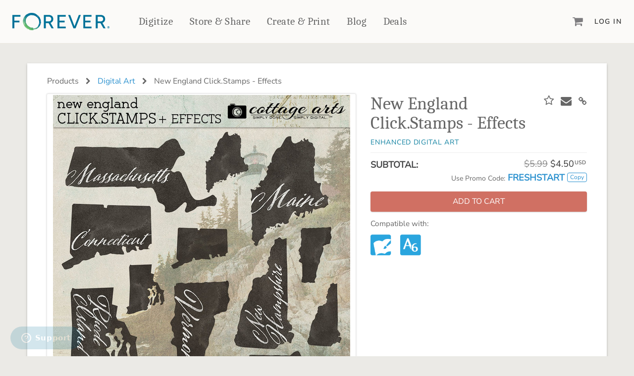

--- FILE ---
content_type: text/html; charset=utf-8
request_url: https://www.forever.com/products/new-england-click-stamps-effects
body_size: 6934
content:
<!DOCTYPE html>
<html class="products show" lang="en">

<head prefix="og: http://ogp.me/ns#">
  <title>New England Click.Stamps - Effects | Digital Art</title>
  <link rel="icon" type="image/x-icon" href="https://dukd8s1zu7fdn.cloudfront.net/assets/favicon-257a10f74a73dbc4a67b70e8b161a9dda7ba8b472bb4e20c58cd2b74cff33dfc.ico" />

  <meta name="description" content="New England Click.Stamps – Effects contains 6 state shaped Mask Effects and blendable stamps each with and without embedded state name in an elegant font for you to add that signature touch to your travel adventures! "></meta>
      <meta property="og:title" content="New England Click.Stamps - Effects | Forever.com"></meta>
  <meta property="og:description" content="New England Click.Stamps – Effects contains 6 state shaped Mask Effects and blendable stamps each with and without embedded state name in an elegant font for you to add that signature touch to your travel adventures! "></meta>
  <meta property="og:image" content="https://d31czii1zefd9w.cloudfront.net/product_images/images/000/132/545/medium/CottageArts_NewEngland_ClickStamps_-_Effects_Prev.jpg?1694374724"></meta>

<meta property="og:type" content="website"></meta>
<meta property="og:url " content="https://store.forever.com/products/new-england-click-stamps-effects"></meta>
<meta property="og:site_name" content="Forever.com"></meta>


  <meta name="viewport" content="width=device-width, initial-scale=1.0"></meta>
  <meta name="turbo-cache-control" content="no-cache"></meta>

  <link rel="stylesheet" href="https://dukd8s1zu7fdn.cloudfront.net/assets/application-aaf16da1c7ff6e7aa2ab0455ebb61cb6acb5e058594ec7529944c1dec43b3338.css" media="all" data-turbo-track="reload" />

  <script src="https://dukd8s1zu7fdn.cloudfront.net/packs/js/runtime-c7b5ea472f8c3ea1058e.js" data-turbo-track="reload" defer="defer"></script>
<script src="https://dukd8s1zu7fdn.cloudfront.net/packs/js/594-ab1ef15e19292ca96ed4.js" data-turbo-track="reload" defer="defer"></script>
<script src="https://dukd8s1zu7fdn.cloudfront.net/packs/js/928-ae283bbe21f678e5c9bc.js" data-turbo-track="reload" defer="defer"></script>
<script src="https://dukd8s1zu7fdn.cloudfront.net/packs/js/713-9041d8790b73d565b18d.js" data-turbo-track="reload" defer="defer"></script>
<script src="https://dukd8s1zu7fdn.cloudfront.net/packs/js/481-ea7fa77d4e74cf279cf6.js" data-turbo-track="reload" defer="defer"></script>
<script src="https://dukd8s1zu7fdn.cloudfront.net/packs/js/813-f72a903b4c38ba63c3b7.js" data-turbo-track="reload" defer="defer"></script>
<script src="https://dukd8s1zu7fdn.cloudfront.net/packs/js/application-229e5a168b2dd7df9977.js" data-turbo-track="reload" defer="defer"></script>
  <script src="https://js.stripe.com/v3/" data-turbo-track="reload"></script>

  <meta name="csrf-param" content="authenticity_token" />
<meta name="csrf-token" content="CiK-QRHzY9WOam9rAmFmryX8G6NWvmVd1ItYGh80UctzWO7W4CFHz0NCMf7jFiMuTyv3QNttSh6nhmXshDLRAw" />
  <meta name="csp-nonce" content="f1p+PcDAwW0X9gByTk9lEsLeVXrnXjM8yR7ETmShnpM="></meta>
    <meta name="msvalidate.01" content="152639A1DF6832361AA0470932B13986" />


</head>

<body  class="products show">
  <noscript><iframe src="https://www.googletagmanager.com/ns.html?id=GTM-MQN2FTQZ"
height="0" width="0" style="display:none;visibility:hidden"></iframe></noscript>

  <div class='wrapper '>

    




<nav class="f-primary-nav-v2">
  <div class="container-fluid-lg container-fluid-xl">
    <div class="f-primary-nav-v2-wrapper">
      <!-- hamburger -->
      <div class="f-primary-nav-v2-wrapper-first-col">
        <button class="f-primary-nav-v2-icon-link" id="fPrimaryNavV2HamburgerButton">
          <i class="fa fa-bars"></i>
        </button>
      </div>

      <!-- logo -->
      <a data-turbo="false" class="f-primary-nav-v2-logo-link f-primary-nav-v2-logo-link-default" content="FOREVER" href="https://www.forever.com/">
        <img src="https://forever-mars-ui.s3.amazonaws.com/images/forever-logo-v2.svg"></img>
</a>
      <!-- primary nav -->
      <ul class="f-primary-nav-v2-primary-links">
        <li>
          <a class="f-primary-nav-v2-primary-link" data-turbo="false" href="https://www.forever.com/digital-conversion">Digitize</a>
        </li>

        <li>
          <a data-turbo="false" class="f-primary-nav-v2-primary-link" href="https://www.forever.com/storage">Store &amp; Share</a>
        </li>

        <!-- create and print -->
        <li>
          <div class="f-primary-nav-v2-create-and-print-dropdown-container f-primary-nav-v2-dropdown-container-interactions">
            <div class="f-primary-nav-v2-dropdown-button-container">
              <a data-turbo="false" class="f-primary-nav-v2-primary-link" href="https://www.forever.com/create-and-print">Create &amp; Print</a>
              <!-- here separately so it can be absolutely positioned while the dropdown can be absolute -->
              <div class="f-primary-nav-v2-dropdown-contents-arrow"></div>
            </div>

            <div class="f-primary-nav-v2-dropdown-contents f-primary-nav-v2-create-and-print-dropdown-contents">
              <div class="f-primary-nav-v2-create-and-print-dropdown-grid">
                <!-- create and print -->
                <div>
                  <h3 class="f-primary-nav-v2-dropdown-heading">
                    <a class="f-primary-nav-v2-secondary-link" data-turbo="false" href="https://www.forever.com/create-and-print">Create &amp; Print</a>
                  </h3>

                  <ul class="f-primary-nav-v2-create-and-print-categories">
                    <!-- photo books -->
                    <li>
                      <h4>
                        <a class="f-primary-nav-v2-secondary-link" data-turbo="false" href="https://www.forever.com/create-and-print/photo-books">Photo Books</a>
                      </h4>

                      <ul class="f-primary-nav-v2-products">
                        <li>
                          <a data-turbo="false" href="https://www.forever.com/create-and-print/photo-books?facet_name=Standard Photo Book">Standard Photo Book</a>
                        </li>
                        <li>
                          <a data-turbo="false" href="https://www.forever.com/create-and-print/photo-books?facet_name=Deluxe Seamless Layflat">Deluxe Seamless Layflat</a>
                        </li>
                      </ul>
                    </li>

                    <!-- drinkware -->
                    <li>
                      <h4>
                        <a class="f-primary-nav-v2-secondary-link" data-turbo="false" href="https://www.forever.com/create-and-print/drinkware">Drinkware</a>
                      </h4>

                      <ul class="f-primary-nav-v2-products">
                        <li>
                          <a data-turbo="false" href="https://www.forever.com/create-and-print/drinkware/tumblers">Travel Tumblers</a>
                        </li>
                        <li>
                          <a data-turbo="false" href="https://www.forever.com/create-and-print/drinkware/photo-mugs">Mugs</a>
                        </li>
                        <li>
                          <a data-turbo="false" href="https://www.forever.com/create-and-print/drinkware/frosted-glasses">Frosted Glasses</a>
                        </li>
                      </ul>
                    </li>

                    <!-- photo gifts -->
                    <li>
                      <h4>
                         <a class="f-primary-nav-v2-secondary-link" data-turbo="false" href="https://www.forever.com/create-and-print/photo-gifts">Photo Gifts</a>
                      </h4>

                      <ul class="f-primary-nav-v2-products">
                        <li>
                          <a data-turbo="false" href="https://www.forever.com/create-and-print/photo-gifts/tabletop-panels">Tabletop Panels</a>
                        </li>
                        <li>
                          <a data-turbo="false" href="https://www.forever.com/create-and-print/photo-gifts/ornaments">Ornaments</a>
                        </li>
                        <li>
                          <a data-turbo="false" href="https://www.forever.com/create-and-print/photo-gifts/coaster-sets">Coaster Sets</a>
                        </li>
                        <li>
                          <a data-turbo="false" href="https://www.forever.com/create-and-print/photo-gifts/magnets">Magnets</a>
                        </li>
                        <li>
                          <a data-turbo="false" href="https://www.forever.com/create-and-print/photo-gifts/puzzles">Puzzles</a>
                        </li>
                      </ul>
                    </li>

                    <!-- home decor -->
                    <li>
                      <h4>
                        <a class="f-primary-nav-v2-secondary-link" data-turbo="false" href="https://www.forever.com/create-and-print/home-decor">Home Décor</a>
                      </h4>

                      <ul class="f-primary-nav-v2-products">
                        <li>
                          <a data-turbo="false" href="https://www.forever.com/create-and-print/home-decor/blankets?facet_names=Mink Sherpa&amp;facet_names=Plush Fleece">Fleece Blankets</a>
                        </li>

                        <li>
                          <a data-turbo="false" href="https://www.forever.com/create-and-print/home-decor/blankets?facet_name=Woven">Woven Blankets</a>
                        </li>

                        <li>
                          <a data-turbo="false" href="https://www.forever.com/create-and-print/home-decor/blankets?facet_name=Outdoor">Outdoor Blankets</a>
                        </li>

                        <li>
                          <a data-turbo="false" href="https://www.forever.com/create-and-print/home-decor/pillows">Pillows</a>
                        </li>

                        <li>
                          <a data-turbo="false" href="https://www.forever.com/create-and-print/home-decor/towels">Towels</a>
                        </li>
                      </ul>
                    </li>

                    <!-- wall decor -->
                    <li>
                      <h4>
                        <a class="f-primary-nav-v2-secondary-link" data-turbo="false" href="https://www.forever.com/create-and-print/wall-decor">Wall Décor</a>
                      </h4>

                      <ul class="f-primary-nav-v2-products">
                        <li>
                          <a data-turbo="false" href="https://www.forever.com/create-and-print/wall-decor/canvas-prints">Canvas Prints</a>
                        </li>
                        <li>
                          <a data-turbo="false" href="https://www.forever.com/create-and-print/wall-decor/metal-wall-panels">Metal Panels</a>
                        </li>
                      </ul>
                    </li>

                    <!-- cards and stationery -->
                    <li>
                      <h4>
                         <a class="f-primary-nav-v2-secondary-link" data-turbo="false" href="https://www.forever.com/create-and-print/cards-and-stationery">Cards &amp; Stationery</a>
                      </h4>

                      <ul class="f-primary-nav-v2-products">
                        <li>
                          <a data-turbo="false" href="https://www.forever.com/create-and-print/cards-and-stationery/cards">Cards</a>
                        </li>
                        <li>
                          <a data-turbo="false" href="https://www.forever.com/create-and-print/cards-and-stationery/notebooks">Notebooks</a>
                        </li>
                        <li>
                          <a data-turbo="false" href="https://www.forever.com/create-and-print/cards-and-stationery/planners">Planners</a>
                        </li>
                      </ul>
                    </li>

                    <!-- calendars -->
                    <li>
                      <h4>
                        <a class="f-primary-nav-v2-secondary-link" data-turbo="false" href="https://www.forever.com/create-and-print/calendars">Calendars</a>
                      </h4>
                    </li>

                    <!-- photo prints -->
                    <li>
                      <h4>
                        <a class="f-primary-nav-v2-secondary-link" data-turbo="false" href="https://www.forever.com/create-and-print/photo-prints">Photo Prints</a>
                      </h4>
                    </li>
                  </ul>
                </div>

                <!-- scrapbooking and design -->
                <div>
                  <h3 class="f-primary-nav-v2-dropdown-heading">
                    <a class="f-primary-nav-v2-secondary-link" href="https://www.forever.com/artisan">Digital Scrapbooking &amp; Design</a>
                  </h3>

                  <ul class="f-primary-nav-v2-create-and-print-other-items">
                    <li>
                      <div class="f-primary-nav-v2-create-and-print-other-item">
                        <img src="https://forever-mars-ui.s3.amazonaws.com/images/create-print-nav/artisan-6.png" />

                        <div>
                          <a class="f-primary-nav-v2-secondary-link" href="https://www.forever.com/artisan">Artisan® 6</a>

                          <p>Create your vision, your way, with our most powerful design software to date.</p>
                        </div>
                      </div>
                    </li>

                    <li>
                      <div class="f-primary-nav-v2-create-and-print-other-item">
                        <img src="https://forever-mars-ui.s3.amazonaws.com/images/create-print-nav/pixels2pages.png" />

                        <div>
                          <a class="f-primary-nav-v2-secondary-link" href="https://www.forever.com/training">pixels2Pages™</a>

                          <p>Learn from the pros as a member of the inspiring pixels2Pages™ online community.</p>
                        </div>
                      </div>
                    </li>

                    <li>
                      <div class="f-primary-nav-v2-create-and-print-other-item">
                        <img src="https://forever-mars-ui.s3.amazonaws.com/images/create-print-nav/digital-art.png" />

                        <div>
                          <a class="f-primary-nav-v2-secondary-link" href="https://www.forever.com/digital_art_library">Digital Art</a>

                          <p>Artisan&reg; scrapbook kits, templates, embellishments, and more!</p>
                        </div>
                      </div>
                    </li>
                  </ul>
                </div>
              </div>
            </div>
          </div>
        </li>

        <!-- products -->

        <li>
          <a data-turbo="false" class="f-primary-nav-v2-primary-link" href="https://www.forever.com/yours">Blog</a>
        </li>

        <li>
          <a class="f-primary-nav-v2-primary-link" href="https://www.forever.com/deals">Deals</a>
        </li>
      </ul>

      <!-- last column, cart, user -->
      <div class="f-primary-nav-v2-wrapper-last-col">
        <a class="f-primary-nav-v2-icon-link f-primary_nav-icon_link-cart" id="mini-cart" href="https://www.forever.com/cart">
          <i class="fa fa-shopping-cart"></i>

          <div class="f-primary-nav-v2-cart-count f-primary_nav-icon_link-cart_count hidden">0</div>
</a>
          <a id="fPrimaryNavV2LoginButton" class="f-primary-nav-v2-secondary-link" href="https://www.forever.com/sign_in">Log In</a>
      </div>
    </div>
  </div>

  <!-- push out menu -->
  <div class="f-primary-nav-v2-push-out-menu f-primary-nav-v2-push-out-menu-left">
    <ul>
      <li>
        <a class="f-primary-nav-v2-primary-link" data-turbo="false" href="https://www.forever.com/digital-conversion">Digitize</a>
      </li>

      <li>
        <a data-turbo="false" class="f-primary-nav-v2-primary-link" href="https://www.forever.com/storage">Store &amp; Share</a>
      </li>

      <li>
        <a data-turbo="false" class="f-primary-nav-v2-primary-link" href="https://www.forever.com/create-and-print">Create &amp; Print</a>
      </li>


      <li>
        <a data-turbo="false" class="f-primary-nav-v2-primary-link" href="https://www.forever.com/yours">Blog</a>
      </li>

      <li>
        <a class="f-primary-nav-v2-primary-link" href="https://www.forever.com/deals">Deals</a>
      </li>
    </ul>

      <ul class="f-primary-nav-v2-secondary-links f-primary-nav-v2-push-out-menu-other-links">
        <li>
          <a class="f-primary-nav-v2-secondary-link" href="https://www.forever.com/sign_in">Log In</a>
        </li>

        <li>
          <a class="f-primary-nav-v2-secondary-link" href="https://www.forever.com/sign_up">Sign Up</a>
        </li>
      </ul>
  </div>

  <div class="store-f-primary-nav-v2-push-out-menu-overlay">
    <button class="store-f-primary-nav-v2-push-out-menu-close-button">
      <i class="fa fa-close"></i>
    </button>
  </div>
</nav>



    <main role='main' id='rails_main'>

      <div id='flash'>
      </div>

      <!-- product_show partial is used to minimize duplication between artisan and jupiter print projects -->



<div class="container js-digital_art">
  <div class="row card l-padded l-section">
      <div class="row">
  <div class="col-xs-12 color-gray-600 product-breadcrumb break_long_string">
    Products
    
      <i class="fa fa-chevron-right product-breadcrumb-icon"></i>
      <a title="Digital Art" href="https://www.forever.com/digital_art_library">Digital Art</a>

    <span class="hidden-xs">
      <i class="fa fa-chevron-right product-breadcrumb-icon"></i>
      New England Click.Stamps - Effects
    </span>

    <hr class="divider-thin visible-xs visible-sm">
  </div>
</div>


    <div class="row">
      <div class="col-sm-5 pull-right-sm pull-right-md pull-right-lg">
        <div class="page-title-container overlay-target">
  <h1 class="page-title color-gray-600 product-name break_long_string js-product-name">
    New England Click.Stamps - Effects
  </h1>

    <div class="cta-links">
          <a class="btn btn-wish-list" data-turbo="false" data-remote="true" rel="nofollow" data-method="post" href="/settings/wish_list_items?product_id=215578">
            <i class="fa fa-star-o fa-1x"></i>
</a>          <!-- wish_list_item -->
        <span data-id="215578"></span> 
       <!-- add_to_wishlist? -->
        <a href="mailto:?subject=From FOREVER: New England Click.Stamps - Effects;body=https://www.forever.com/products/new-england-click-stamps-effects">
          <span class="f-icon">
            <i class="f-icon-envelope fa fa-envelope fa-1x"></i>
          </span>
        </a>
        <a class="btn" data-clipboard-text="https://www.forever.com/products/new-england-click-stamps-effects" alt="Copied">
          <span class="f-icon">
            <i class="f-icon-link fa fa-link fa-1x"></i>
          </span>
        </a>
    </div>
</div>
  <div class="font-face-gotham font-weight-500 font-size-200 color-enhancedblue enhanced-digital-art-spacing">
    ENHANCED DIGITAL ART
  </div>


      </div>
      <div class="col-sm-7">
        <div class="l-padded-thin visible-xs"></div>
            <div class="row">
  <div class="col-xs-12 text-center">
    <div class="product-img-card">
      <img class="product-img js-product-img-primary" title="New England Click.Stamps - Effects" alt="New England Click.Stamps - Effects" src="https://d31czii1zefd9w.cloudfront.net/product_images/images/000/132/545/medium/CottageArts_NewEngland_ClickStamps_-_Effects_Prev.jpg?1694374724" />
    </div>
  </div>
</div>
<div class='row product-thumbnails-row'>
    <div class='col-xs-5 col-lg-3 product-thumbnail'>
      <a class="product-thumbnail-lightbox_link" title="New England Click.Stamps - Effects" data-gallery="lightbox_gallery" data-title="New England Click.Stamps - Effects" href="https://d31czii1zefd9w.cloudfront.net/product_images/images/000/132/545/medium/CottageArts_NewEngland_ClickStamps_-_Effects_Prev.jpg?1694374724">
        <div class="product-img-card">
          <img class="product-img" title="New England Click.Stamps - Effects" alt="New England Click.Stamps - Effects" src="https://d31czii1zefd9w.cloudfront.net/product_images/images/000/132/545/thumb/CottageArts_NewEngland_ClickStamps_-_Effects_Prev.jpg?1694374724" />
        </div>
</a>    </div>
    <div class='col-xs-5 col-lg-3 product-thumbnail'>
      <a class="product-thumbnail-lightbox_link" title="New England Click.Stamps - Effects" data-gallery="lightbox_gallery" data-title="New England Click.Stamps - Effects" href="https://d31czii1zefd9w.cloudfront.net/product_images/images/000/132/546/medium/01_NewEngland_CottageArts.jpg?1694268439">
        <div class="product-img-card">
          <img class="product-img" title="New England Click.Stamps - Effects" alt="New England Click.Stamps - Effects" src="https://d31czii1zefd9w.cloudfront.net/product_images/images/000/132/546/thumb/01_NewEngland_CottageArts.jpg?1694268439" />
        </div>
</a>    </div>
    <div class='col-xs-5 col-lg-3 product-thumbnail'>
      <a class="product-thumbnail-lightbox_link" title="New England Click.Stamps - Effects" data-gallery="lightbox_gallery" data-title="New England Click.Stamps - Effects" href="https://d31czii1zefd9w.cloudfront.net/product_images/images/000/132/558/medium/03_NewEngland_CottageArts.jpg?1694269204">
        <div class="product-img-card">
          <img class="product-img" title="New England Click.Stamps - Effects" alt="New England Click.Stamps - Effects" src="https://d31czii1zefd9w.cloudfront.net/product_images/images/000/132/558/thumb/03_NewEngland_CottageArts.jpg?1694269204" />
        </div>
</a>    </div>
    <div class='col-xs-5 col-lg-3 product-thumbnail'>
      <a class="product-thumbnail-lightbox_link" title="New England Click.Stamps - Effects" data-gallery="lightbox_gallery" data-title="New England Click.Stamps - Effects" href="https://d31czii1zefd9w.cloudfront.net/product_images/images/000/132/559/medium/10_NewEngland_CottageArts.jpg?1694269204">
        <div class="product-img-card">
          <img class="product-img" title="New England Click.Stamps - Effects" alt="New England Click.Stamps - Effects" src="https://d31czii1zefd9w.cloudfront.net/product_images/images/000/132/559/thumb/10_NewEngland_CottageArts.jpg?1694269204" />
        </div>
</a>    </div>

  <div class='col-xs-5 col-lg-3 product-thumbnail'>
  <div class="product-img-card">
    <a title="New England Click.Stamps - Effects PDF Preview" class="product-thumbnail-detail_link" target="_blank" href="https://download.forever.com/artkits/1004/New%20England%20Click.Stamps%20-%20Effects.pdf?1694269066">
      <img class="product-img" title="New England Click.Stamps - Effects PDF Preview" alt="New England Click.Stamps - Effects PDF Preview" src="https://dukd8s1zu7fdn.cloudfront.net/assets/product-detail-page/kit-preview-thumbnail-1e04a1d03c672b0e6c8d80f5815992cb4f4d5fe031a52404d46086ba1f7c1472.png" />
</a>  </div>
</div>

<div class='col-xs-5 col-lg-3 product-thumbnail'>
  <div class="product-img-card">
    <a title="Digital Scrapbooking Art FAQ" class="product-thumbnail-detail_link" target="blank" href="https://forever1.zendesk.com/hc/en-us/search?utf8=✓&amp;query=digital+art+FAQ&amp;commit=Search">
      <img class="product-img" title="Digital Scrapbooking Art FAQ" alt="Digital Scrapbooking Art FAQ" src="https://dukd8s1zu7fdn.cloudfront.net/assets/product-detail-page/digital-art-faq-thumbnail-67122d4e8b4503100093f6b70c8a37979a4635af450b64cd17b54dba1bcab200.png" />
</a>  </div>
</div>

</div>


      </div>

      <div class='col-sm-5 pull-right-sm pull-right-md pull-right-lg'>
        <div class="row">
  <div class="col-lg-12">

    <div id="product-options" class="form-group">
        <form class="new_line_item" id="new_line_item" action="/cart/line_items" accept-charset="UTF-8" method="post"><input type="hidden" name="authenticity_token" value="kpwLAouMUL7NJjSvfNvYBm00VEap7_5DpAnmofDQioGIz1o797fS7WErGfjFxVjDP8MVEw9W9lW41ID85uVrTg" autocomplete="off" />
          <input value="215578" autocomplete="off" type="hidden" name="line_item[product_id]" id="line_item_product_id" />
          




          


          <hr class="divider"/>
<div class="row">
  <div class="col-md-6 col-sm-6  col-xs-6">
    <p class="font-weight-600 no-margin">
      SUBTOTAL:
    </p>
  </div>
    <div class="col-md-6 col-sm-6 col-xs-6 text-right">
      <div class="product-price color-gray-500 discounted-pricing">
        <span data-price="5.99" data-discount-type="percent_group" data-discount-value="25" class="js-product-base-price page-title color-gray-500">$5.99</span>
      </div>
      <div class="product-price">
          <span class="js-product-sale-price">$4.50</span><span class="currency-sym">USD</span>
      </div>
    </div>
</div>
  <div class="row l-margin-bottom-lg">
    <div class="col-md-12 col-sm-12 col-xs-12 text-right">
      <span class="font-size-200 color-gray-600">Use Promo Code:</span>
      <span id='primary-promo' class='font-weight-600 color-secondary'>FRESHSTART</span>
      <button class="btn btn-xs btn-secondary btn-inverse deal-btn" type="button" data-clipboard-action="copy" data-clipboard-target="#primary-promo" alt="Copied">Copy</button>
    </div>
  </div>

          <button name="button" type="submit" class="btn btn-salmon btn-lg btn-block btn-action" data-disable-with="Loading..."><span class="btn-action-label">ADD TO CART</span></button>
</form>    </div>
  </div>
</div>

          <div class="product-detail compatible-software">
            <p class="small color-gray-600">Compatible with:</p>
              <div class="compatible-software-icons">
      <img title="Compatible with Artisan 5" class="compatible-software-icon" src="https://dukd8s1zu7fdn.cloudfront.net/assets/products/artisan5-592995bcb983380abc6d763126d86143736d36edc84397a24f9f90cfe8a06a2e.png" />
      <img title="Compatible with Artisan 6" class="compatible-software-icon" src="https://dukd8s1zu7fdn.cloudfront.net/assets/products/artisan6-739bbf741e32f66524c8c61fbb1d0a1c8227b6d9461f8e0cb92ee2e2e7b2d7a1.png" />
  </div>

          </div>
      </div>

      <div class='col-sm-8 pull-left'>
        <p class="lead product-medium_description break_long_string">New England Click.Stamps – Effects contains 6 state shaped Mask Effects and blendable stamps each with and without embedded state name in an elegant font for you to add that signature touch to your travel adventures! </p>

<ul class="list-unstyled">
    <li class="product-attribute">
      Designed by <a title="Cottage Arts" href="https://www.forever.com/digital_art_library?facet_ids=151">
      <strong>Cottage Arts</strong> (view all)
</a>    </li>
    <li class="product-attribute">Contains: 12 Click.Stamps / Mask Effects</li>
</ul>

<div class="l-section col-xs-12 visible-xs"></div>

<p class="small l-section product-description-subtitle color-gray-600">Item Details</p>
<hr class="divider-thin">
<p>New England Click.Stamps – Effects contains 6 state shaped Mask Effects and blendable stamps each with and without embedded state name in an elegant font for you to add that signature touch to your travel adventures! States included: Maine, New Hampshire, Vermont, Connecticut, Rhode Island, and Massachusetts. **This kit is included in our New England Collection.** Keywords: travel, adventure, blendable, Maine, New Hampshire, Vermont, Connecticut, Rhode Island, and Massachusetts. Cottage Arts&#39; Designer: Michelle Shefveland</p>
<p class="small">SKU: ARTKIT-K1004-07004</p>
<p class="small l-section">
  By proceeding with your purchase and download of the digital content, you agree to the terms of <a title="Forever’s Digital Content Licensing Agreement." data-turbo="false" href="https://www.forever.com/license">Forever’s Digital Content Licensing Agreement.</a>    
</p>

      </div>

    </div>
  </div>
  <div class="l-padded"></div>
</div>



    </main>
  </div>

  <footer class="f-marketing-footer">
  <div class="f-marketing-footer-main container-fluid-lg">
    <div class="f-grid f-grid-bs_padding">
      <section class="f-col-xs-12 f-col-md-6">
        <input
          id="f-marketing-footer-links-forever"
          class="f-marketing-footer-links-accordion-checkbox"
          type="checkbox" />

        <div class="f-marketing-footer-main-links-container">
          <label for="f-marketing-footer-links-forever">
            <h4 class="font-serif">Get to Know Us</h4>
          </label>

          <ul class="f-marketing-footer-main-links">
            <li><a data-turbo="false" href="https://www.forever.com/our-story">Our Story</a></li>
            <li><a href="https://www.forever.com/press-releases">In The News</a></li>
            <li><a data-turbo="false" href="https://www.forever.com/our-story/team">Our Team</a></li>
            <li><a data-turbo="false" href="https://www.forever.com/yours">Blog</a></li>
            <li><a data-turbo="false" href="https://www.forever.com/guarantee">The FOREVER&reg; Guarantee &amp; Goal</a></li>
            <li><a data-turbo="false" href="https://www.forever.com/events">Events</a></li>
          </ul>
        </div>
      </section>

      <section class="f-col-xs-12 f-col-md-6">
        <input
          id="f-marketing-footer-links-products"
          class="f-marketing-footer-links-accordion-checkbox"
          type="checkbox" />

        <div class="f-marketing-footer-main-links-container">
          <label for="f-marketing-footer-links-products">
            <h4 class="font-serif">Make Money With Us</h4>
          </label>

          <ul class="f-marketing-footer-main-links">
            <li><a data-turbo="false" href="https://www.forever.com/referrals">Refer a Friend</a></li>
            <li><a data-turbo="false" href="https://www.forever.com/become-an-ambassador">Become an Ambassador</a></li>
            <li><a data-turbo="false" href="https://www.forever.com/create-and-sell-digital-art">Create &amp; Sell Digital Art</a></li>
            <li><a rel="noopener" data-turbo="false" href="https://www.paycomonline.net/v4/ats/web.php/jobs?clientkey=96A7EEFC635B172882AE8BE09DCF7DF4&amp;fromClientSide=true">Grow Your Career</a></li>
          </ul>
        </div>
      </section>

      <section class="f-col-xs-12 f-col-md-6">
        <input
          id="f-marketing-footer-links-shopping"
          class="f-marketing-footer-links-accordion-checkbox"
          type="checkbox" />

        <div class="f-marketing-footer-main-links-container">
          <label for="f-marketing-footer-links-shopping">
            <h4 class="font-serif">Products &amp; Services</h4>
          </label>

          <ul class="f-marketing-footer-main-links">
            <li><a data-turbo="false" href="https://www.forever.com/storage">Permanent Cloud Storage</a></li>
            <li><a data-turbo="false" href="https://www.forever.com/digital-conversion">Digitization</a></li>
            <li><a data-turbo="false" href="https://www.forever.com/photo-restoration-and-colorization">Photo Restoration</a></li>
            <li><a data-turbo="false" href="https://www.forever.com/create-and-print">Online Printing</a></li>
            <li><a data-turbo="false" href="https://www.forever.com/facial-recognition">Facial Recognition</a></li>
            <li><a data-turbo="false" href="https://www.forever.com/video">Video Streaming</a></li>
            <li><a href="https://www.forever.com/digital_art">Digital Art</a></li>
            <li><a data-turbo="false" href="https://www.forever.com/family_research">Genealogy Research</a></li>
            <li><a data-turbo="false" href="https://www.forever.com/mobile-apps">Mobile Apps</a></li>
            <li><a href="https://www.forever.com/artisan">Artisan&reg;</a></li>
            <li><a data-turbo="false" href="https://www.forever.com/historian">Historian</a></li>
            <li><a data-turbo="false" href="https://www.forever.com/valet">Valet</a></li>
            <li><a href="https://www.forever.com/training">p2P Premium Training</a></li>
            <li><a href="https://www.forever.com/forever-club">FOREVER Club</a></li>
          </ul>
        </div>
      </section>

      <section class="f-col-xs-12 f-col-md-6">
        <input
          id="f-marketing-footer-links-help"
          class="f-marketing-footer-links-accordion-checkbox"
          type="checkbox" />

        <div class="f-marketing-footer-main-links-container">
          <label for="f-marketing-footer-links-help">
            <h4 class="font-serif">Let Us Help You</h4>
          </label>

          <ul class="f-marketing-footer-main-links">
            <li><a data-turbo="false" href="https://forever1.zendesk.com/hc/en-us">Help Center</a></li>
            <li><a target="_blank" href="mailto:support@forever.com">support@forever.com</a></li>
            <li><a target="_blank" href="tel:+18883673837">1-888-367-3837</a></li>
            <li><a data-turbo="false" href="https://www.forever.com/returns">Return Policy</a></li>
            <li><a data-turbo="false" href="https://www.forever.com/shipping">Shipping Info</a></li>
            <li><a data-turbo="false" href="https://www.forever.com/bulk_orders">Volume Print Discounts</a></li>
            <li><a href="https://www.forever.com/gifts">Gift Certificates</a></li>
            <li><a href="https://www.forever.com/gift-guide">Gift Guide</a></li>
            <li><a href="https://www.forever.com/find_ambassador">Find a FOREVER&reg; Ambassador</a></li>
            <li><a href="https://www.forever.com/deals">Deals</a></li>
          </ul>
        </div>
      </section>
    </div>

    <a class="f-marketing-footer-affiliate-badge" data-turbo="false" href="https://www.forever.com/become-an-ambassador">
      <span class="sr-only">Become an Ambassador</span>
</a>  </div>

  <div class="f-marketing-footer-info">
    <div class="container-fluid-lg">
      <img alt="FOREVER® Logo" src="https://forever-mars-ui.s3.amazonaws.com/images/forever-logo-white-v2.svg">
      <div class="f-grid f-grid-bs_padding f-grid-valign-middle">
        <ul class="f-col-lg-6">
          <li><a target="_blank" rel="noopener" href="https://www.facebook.com/Forever"><i class="fa fa-facebook"></i></a></li>
          <li><a target="_blank" rel="noopener" href="https://www.linkedin.com/company/foreverinc/"><i class="fa fa-linkedin"></i></a></li>
          <li><a target="_blank" rel="noopener" href="https://www.instagram.com/forever_inc/"><i class="fa fa-instagram"></i></a></li>
          <li><a target="_blank" rel="noopener" href="https://www.youtube.com/@FOREVERwithGlenMeakem"><i class="fa fa-youtube-play"></i></a></li>
          <li><a target="_blank" rel="noopener" href="https://www.pinterest.com/FOREVER/"><i class="fa fa-pinterest-p"></i></a></li>
        </ul>
        <p class="f-col-lg-12">&copy; 2026 FOREVER&reg;, Inc &bull; One PPG Place &bull; Pittsburgh, PA 15222 USA</p>
        <ul class="f-col-lg-6">
          <li class="legal-pad"><a data-turbo="false" href="https://www.forever.com/privacy">Privacy Policy</a></li>
          <li>•</li>
          <li class="legal-pad"><a data-turbo="false" href="https://www.forever.com/tos">Terms of Service</a></li>
        </ul>
      </div>
    </div>
  </div>
</footer>

  
  
  <script id="ze-snippet" defer src="https://static.zdassets.com/ekr/snippet.js?key=6d6bf779-4ea0-4700-a5b7-e015a952631d"> </script>

  

</body>
</html>


--- FILE ---
content_type: application/javascript
request_url: https://dukd8s1zu7fdn.cloudfront.net/packs/js/813-f72a903b4c38ba63c3b7.js
body_size: 9539
content:
/*! For license information please see 813-f72a903b4c38ba63c3b7.js.LICENSE.txt */
(self.webpackChunka_new_hope=self.webpackChunka_new_hope||[]).push([[813],{4297:function(e,t,n){var a,r,i;!function(){"use strict";r=[n(6594),n(5093)],a=function(e,t){if(!t)throw new Error("bootstrap-datetimepicker requires Moment.js to be loaded first");var n=function(n,a){var r,i,o,s,d,l,p,c={},u=!0,f=!1,h=!1,m=0,y=[{clsName:"days",navFnc:"M",navStep:1},{clsName:"months",navFnc:"y",navStep:1},{clsName:"years",navFnc:"y",navStep:10},{clsName:"decades",navFnc:"y",navStep:100}],g=["days","months","years","decades"],b=["top","bottom","auto"],w=["left","right","auto"],v=["default","top","bottom"],k={up:38,38:"up",down:40,40:"down",left:37,37:"left",right:39,39:"right",tab:9,9:"tab",escape:27,27:"escape",enter:13,13:"enter",pageUp:33,33:"pageUp",pageDown:34,34:"pageDown",shift:16,16:"shift",control:17,17:"control",space:32,32:"space",t:84,84:"t",delete:46,46:"delete"},C={},D=function(){return void 0!==t.tz&&void 0!==a.timeZone&&null!==a.timeZone&&""!==a.timeZone},x=function(e){var n;return n=void 0===e||null===e?t():t.isDate(e)||t.isMoment(e)?t(e):D()?t.tz(e,l,a.useStrict,a.timeZone):t(e,l,a.useStrict),D()&&n.tz(a.timeZone),n},T=function(e){if("string"!==typeof e||e.length>1)throw new TypeError("isEnabled expects a single character string parameter");switch(e){case"y":return-1!==d.indexOf("Y");case"M":return-1!==d.indexOf("M");case"d":return-1!==d.toLowerCase().indexOf("d");case"h":case"H":return-1!==d.toLowerCase().indexOf("h");case"m":return-1!==d.indexOf("m");case"s":return-1!==d.indexOf("s");default:return!1}},M=function(){return T("h")||T("m")||T("s")},O=function(){return T("y")||T("M")||T("d")},P=function(){var t=e("<thead>").append(e("<tr>").append(e("<th>").addClass("prev").attr("data-action","previous").append(e("<span>").addClass(a.icons.previous))).append(e("<th>").addClass("picker-switch").attr("data-action","pickerSwitch").attr("colspan",a.calendarWeeks?"6":"5")).append(e("<th>").addClass("next").attr("data-action","next").append(e("<span>").addClass(a.icons.next)))),n=e("<tbody>").append(e("<tr>").append(e("<td>").attr("colspan",a.calendarWeeks?"8":"7")));return[e("<div>").addClass("datepicker-days").append(e("<table>").addClass("table-condensed").append(t).append(e("<tbody>"))),e("<div>").addClass("datepicker-months").append(e("<table>").addClass("table-condensed").append(t.clone()).append(n.clone())),e("<div>").addClass("datepicker-years").append(e("<table>").addClass("table-condensed").append(t.clone()).append(n.clone())),e("<div>").addClass("datepicker-decades").append(e("<table>").addClass("table-condensed").append(t.clone()).append(n.clone()))]},S=function(){var t=e("<tr>"),n=e("<tr>"),r=e("<tr>");return T("h")&&(t.append(e("<td>").append(e("<a>").attr({href:"#",tabindex:"-1",title:a.tooltips.incrementHour}).addClass("btn").attr("data-action","incrementHours").append(e("<span>").addClass(a.icons.up)))),n.append(e("<td>").append(e("<span>").addClass("timepicker-hour").attr({"data-time-component":"hours",title:a.tooltips.pickHour}).attr("data-action","showHours"))),r.append(e("<td>").append(e("<a>").attr({href:"#",tabindex:"-1",title:a.tooltips.decrementHour}).addClass("btn").attr("data-action","decrementHours").append(e("<span>").addClass(a.icons.down))))),T("m")&&(T("h")&&(t.append(e("<td>").addClass("separator")),n.append(e("<td>").addClass("separator").html(":")),r.append(e("<td>").addClass("separator"))),t.append(e("<td>").append(e("<a>").attr({href:"#",tabindex:"-1",title:a.tooltips.incrementMinute}).addClass("btn").attr("data-action","incrementMinutes").append(e("<span>").addClass(a.icons.up)))),n.append(e("<td>").append(e("<span>").addClass("timepicker-minute").attr({"data-time-component":"minutes",title:a.tooltips.pickMinute}).attr("data-action","showMinutes"))),r.append(e("<td>").append(e("<a>").attr({href:"#",tabindex:"-1",title:a.tooltips.decrementMinute}).addClass("btn").attr("data-action","decrementMinutes").append(e("<span>").addClass(a.icons.down))))),T("s")&&(T("m")&&(t.append(e("<td>").addClass("separator")),n.append(e("<td>").addClass("separator").html(":")),r.append(e("<td>").addClass("separator"))),t.append(e("<td>").append(e("<a>").attr({href:"#",tabindex:"-1",title:a.tooltips.incrementSecond}).addClass("btn").attr("data-action","incrementSeconds").append(e("<span>").addClass(a.icons.up)))),n.append(e("<td>").append(e("<span>").addClass("timepicker-second").attr({"data-time-component":"seconds",title:a.tooltips.pickSecond}).attr("data-action","showSeconds"))),r.append(e("<td>").append(e("<a>").attr({href:"#",tabindex:"-1",title:a.tooltips.decrementSecond}).addClass("btn").attr("data-action","decrementSeconds").append(e("<span>").addClass(a.icons.down))))),s||(t.append(e("<td>").addClass("separator")),n.append(e("<td>").append(e("<button>").addClass("btn btn-primary").attr({"data-action":"togglePeriod",tabindex:"-1",title:a.tooltips.togglePeriod}))),r.append(e("<td>").addClass("separator"))),e("<div>").addClass("timepicker-picker").append(e("<table>").addClass("table-condensed").append([t,n,r]))},E=function(){var t=e("<div>").addClass("timepicker-hours").append(e("<table>").addClass("table-condensed")),n=e("<div>").addClass("timepicker-minutes").append(e("<table>").addClass("table-condensed")),a=e("<div>").addClass("timepicker-seconds").append(e("<table>").addClass("table-condensed")),r=[S()];return T("h")&&r.push(t),T("m")&&r.push(n),T("s")&&r.push(a),r},I=function(){var t=[];return a.showTodayButton&&t.push(e("<td>").append(e("<a>").attr({"data-action":"today",title:a.tooltips.today}).append(e("<span>").addClass(a.icons.today)))),!a.sideBySide&&O()&&M()&&t.push(e("<td>").append(e("<a>").attr({"data-action":"togglePicker",title:a.tooltips.selectTime}).append(e("<span>").addClass(a.icons.time)))),a.showClear&&t.push(e("<td>").append(e("<a>").attr({"data-action":"clear",title:a.tooltips.clear}).append(e("<span>").addClass(a.icons.clear)))),a.showClose&&t.push(e("<td>").append(e("<a>").attr({"data-action":"close",title:a.tooltips.close}).append(e("<span>").addClass(a.icons.close)))),e("<table>").addClass("table-condensed").append(e("<tbody>").append(e("<tr>").append(t)))},H=function(){var t=e("<div>").addClass("bootstrap-datetimepicker-widget dropdown-menu"),n=e("<div>").addClass("datepicker").append(P()),r=e("<div>").addClass("timepicker").append(E()),i=e("<ul>").addClass("list-unstyled"),o=e("<li>").addClass("picker-switch"+(a.collapse?" accordion-toggle":"")).append(I());return a.inline&&t.removeClass("dropdown-menu"),s&&t.addClass("usetwentyfour"),T("s")&&!s&&t.addClass("wider"),a.sideBySide&&O()&&M()?(t.addClass("timepicker-sbs"),"top"===a.toolbarPlacement&&t.append(o),t.append(e("<div>").addClass("row").append(n.addClass("col-md-6")).append(r.addClass("col-md-6"))),"bottom"===a.toolbarPlacement&&t.append(o),t):("top"===a.toolbarPlacement&&i.append(o),O()&&i.append(e("<li>").addClass(a.collapse&&M()?"collapse in":"").append(n)),"default"===a.toolbarPlacement&&i.append(o),M()&&i.append(e("<li>").addClass(a.collapse&&O()?"collapse":"").append(r)),"bottom"===a.toolbarPlacement&&i.append(o),t.append(i))},Y=function(){var t,r={};return(t=n.is("input")||a.inline?n.data():n.find("input").data()).dateOptions&&t.dateOptions instanceof Object&&(r=e.extend(!0,r,t.dateOptions)),e.each(a,function(e){var n="date"+e.charAt(0).toUpperCase()+e.slice(1);void 0!==t[n]&&(r[e]=t[n])}),r},j=function(){var t,r=(f||n).position(),i=(f||n).offset(),o=a.widgetPositioning.vertical,s=a.widgetPositioning.horizontal;if(a.widgetParent)t=a.widgetParent.append(h);else if(n.is("input"))t=n.after(h).parent();else{if(a.inline)return void(t=n.append(h));t=n,n.children().first().after(h)}if("auto"===o&&(o=i.top+1.5*h.height()>=e(window).height()+e(window).scrollTop()&&h.height()+n.outerHeight()<i.top?"top":"bottom"),"auto"===s&&(s=t.width()<i.left+h.outerWidth()/2&&i.left+h.outerWidth()>e(window).width()?"right":"left"),"top"===o?h.addClass("top").removeClass("bottom"):h.addClass("bottom").removeClass("top"),"right"===s?h.addClass("pull-right"):h.removeClass("pull-right"),"static"===t.css("position")&&(t=t.parents().filter(function(){return"static"!==e(this).css("position")}).first()),0===t.length)throw new Error("datetimepicker component should be placed within a non-static positioned container");h.css({top:"top"===o?"auto":r.top+n.outerHeight(),bottom:"top"===o?t.outerHeight()-(t===n?0:r.top):"auto",left:"left"===s?t===n?0:r.left:"auto",right:"left"===s?"auto":t.outerWidth()-n.outerWidth()-(t===n?0:r.left)})},B=function(e){"dp.change"===e.type&&(e.date&&e.date.isSame(e.oldDate)||!e.date&&!e.oldDate)||n.trigger(e)},A=function(e){"y"===e&&(e="YYYY"),B({type:"dp.update",change:e,viewDate:i.clone()})},q=function(e){h&&(e&&(p=Math.max(m,Math.min(3,p+e))),h.find(".datepicker > div").hide().filter(".datepicker-"+y[p].clsName).show())},F=function(){var t=e("<tr>"),n=i.clone().startOf("w").startOf("d");for(!0===a.calendarWeeks&&t.append(e("<th>").addClass("cw").text("#"));n.isBefore(i.clone().endOf("w"));)t.append(e("<th>").addClass("dow").text(n.format("dd"))),n.add(1,"d");h.find(".datepicker-days thead").append(t)},L=function(e){return!0===a.disabledDates[e.format("YYYY-MM-DD")]},z=function(e){return!0===a.enabledDates[e.format("YYYY-MM-DD")]},W=function(e){return!0===a.disabledHours[e.format("H")]},_=function(e){return!0===a.enabledHours[e.format("H")]},N=function(t,n){if(!t.isValid())return!1;if(a.disabledDates&&"d"===n&&L(t))return!1;if(a.enabledDates&&"d"===n&&!z(t))return!1;if(a.minDate&&t.isBefore(a.minDate,n))return!1;if(a.maxDate&&t.isAfter(a.maxDate,n))return!1;if(a.daysOfWeekDisabled&&"d"===n&&-1!==a.daysOfWeekDisabled.indexOf(t.day()))return!1;if(a.disabledHours&&("h"===n||"m"===n||"s"===n)&&W(t))return!1;if(a.enabledHours&&("h"===n||"m"===n||"s"===n)&&!_(t))return!1;if(a.disabledTimeIntervals&&("h"===n||"m"===n||"s"===n)){var r=!1;if(e.each(a.disabledTimeIntervals,function(){if(t.isBetween(this[0],this[1]))return r=!0,!1}),r)return!1}return!0},V=function(){for(var t=[],n=i.clone().startOf("y").startOf("d");n.isSame(i,"y");)t.push(e("<span>").attr("data-action","selectMonth").addClass("month").text(n.format("MMM"))),n.add(1,"M");h.find(".datepicker-months td").empty().append(t)},Z=function(){var t=h.find(".datepicker-months"),n=t.find("th"),o=t.find("tbody").find("span");n.eq(0).find("span").attr("title",a.tooltips.prevYear),n.eq(1).attr("title",a.tooltips.selectYear),n.eq(2).find("span").attr("title",a.tooltips.nextYear),t.find(".disabled").removeClass("disabled"),N(i.clone().subtract(1,"y"),"y")||n.eq(0).addClass("disabled"),n.eq(1).text(i.year()),N(i.clone().add(1,"y"),"y")||n.eq(2).addClass("disabled"),o.removeClass("active"),r.isSame(i,"y")&&!u&&o.eq(r.month()).addClass("active"),o.each(function(t){N(i.clone().month(t),"M")||e(this).addClass("disabled")})},$=function(){var e=h.find(".datepicker-years"),t=e.find("th"),n=i.clone().subtract(5,"y"),o=i.clone().add(6,"y"),s="";for(t.eq(0).find("span").attr("title",a.tooltips.prevDecade),t.eq(1).attr("title",a.tooltips.selectDecade),t.eq(2).find("span").attr("title",a.tooltips.nextDecade),e.find(".disabled").removeClass("disabled"),a.minDate&&a.minDate.isAfter(n,"y")&&t.eq(0).addClass("disabled"),t.eq(1).text(n.year()+"-"+o.year()),a.maxDate&&a.maxDate.isBefore(o,"y")&&t.eq(2).addClass("disabled");!n.isAfter(o,"y");)s+='<span data-action="selectYear" class="year'+(n.isSame(r,"y")&&!u?" active":"")+(N(n,"y")?"":" disabled")+'">'+n.year()+"</span>",n.add(1,"y");e.find("td").html(s)},R=function(){var e,n=h.find(".datepicker-decades"),o=n.find("th"),s=t({y:i.year()-i.year()%100-1}),d=s.clone().add(100,"y"),l=s.clone(),p=!1,c=!1,u="";for(o.eq(0).find("span").attr("title",a.tooltips.prevCentury),o.eq(2).find("span").attr("title",a.tooltips.nextCentury),n.find(".disabled").removeClass("disabled"),(s.isSame(t({y:1900}))||a.minDate&&a.minDate.isAfter(s,"y"))&&o.eq(0).addClass("disabled"),o.eq(1).text(s.year()+"-"+d.year()),(s.isSame(t({y:2e3}))||a.maxDate&&a.maxDate.isBefore(d,"y"))&&o.eq(2).addClass("disabled");!s.isAfter(d,"y");)e=s.year()+12,p=a.minDate&&a.minDate.isAfter(s,"y")&&a.minDate.year()<=e,c=a.maxDate&&a.maxDate.isAfter(s,"y")&&a.maxDate.year()<=e,u+='<span data-action="selectDecade" class="decade'+(r.isAfter(s)&&r.year()<=e?" active":"")+(N(s,"y")||p||c?"":" disabled")+'" data-selection="'+(s.year()+6)+'">'+(s.year()+1)+" - "+(s.year()+12)+"</span>",s.add(12,"y");u+="<span></span><span></span><span></span>",n.find("td").html(u),o.eq(1).text(l.year()+1+"-"+s.year())},U=function(){var t,n,o,s=h.find(".datepicker-days"),d=s.find("th"),l=[],p=[];if(O()){for(d.eq(0).find("span").attr("title",a.tooltips.prevMonth),d.eq(1).attr("title",a.tooltips.selectMonth),d.eq(2).find("span").attr("title",a.tooltips.nextMonth),s.find(".disabled").removeClass("disabled"),d.eq(1).text(i.format(a.dayViewHeaderFormat)),N(i.clone().subtract(1,"M"),"M")||d.eq(0).addClass("disabled"),N(i.clone().add(1,"M"),"M")||d.eq(2).addClass("disabled"),t=i.clone().startOf("M").startOf("w").startOf("d"),o=0;o<42;o++)0===t.weekday()&&(n=e("<tr>"),a.calendarWeeks&&n.append('<td class="cw">'+t.week()+"</td>"),l.push(n)),p=["day"],t.isBefore(i,"M")&&p.push("old"),t.isAfter(i,"M")&&p.push("new"),t.isSame(r,"d")&&!u&&p.push("active"),N(t,"d")||p.push("disabled"),t.isSame(x(),"d")&&p.push("today"),0!==t.day()&&6!==t.day()||p.push("weekend"),B({type:"dp.classify",date:t,classNames:p}),n.append('<td data-action="selectDay" data-day="'+t.format("L")+'" class="'+p.join(" ")+'">'+t.date()+"</td>"),t.add(1,"d");s.find("tbody").empty().append(l),Z(),$(),R()}},G=function(){var t=h.find(".timepicker-hours table"),n=i.clone().startOf("d"),a=[],r=e("<tr>");for(i.hour()>11&&!s&&n.hour(12);n.isSame(i,"d")&&(s||i.hour()<12&&n.hour()<12||i.hour()>11);)n.hour()%4===0&&(r=e("<tr>"),a.push(r)),r.append('<td data-action="selectHour" class="hour'+(N(n,"h")?"":" disabled")+'">'+n.format(s?"HH":"hh")+"</td>"),n.add(1,"h");t.empty().append(a)},Q=function(){for(var t=h.find(".timepicker-minutes table"),n=i.clone().startOf("h"),r=[],o=e("<tr>"),s=1===a.stepping?5:a.stepping;i.isSame(n,"h");)n.minute()%(4*s)===0&&(o=e("<tr>"),r.push(o)),o.append('<td data-action="selectMinute" class="minute'+(N(n,"m")?"":" disabled")+'">'+n.format("mm")+"</td>"),n.add(s,"m");t.empty().append(r)},J=function(){for(var t=h.find(".timepicker-seconds table"),n=i.clone().startOf("m"),a=[],r=e("<tr>");i.isSame(n,"m");)n.second()%20===0&&(r=e("<tr>"),a.push(r)),r.append('<td data-action="selectSecond" class="second'+(N(n,"s")?"":" disabled")+'">'+n.format("ss")+"</td>"),n.add(5,"s");t.empty().append(a)},K=function(){var e,t,n=h.find(".timepicker span[data-time-component]");s||(e=h.find(".timepicker [data-action=togglePeriod]"),t=r.clone().add(r.hours()>=12?-12:12,"h"),e.text(r.format("A")),N(t,"h")?e.removeClass("disabled"):e.addClass("disabled")),n.filter("[data-time-component=hours]").text(r.format(s?"HH":"hh")),n.filter("[data-time-component=minutes]").text(r.format("mm")),n.filter("[data-time-component=seconds]").text(r.format("ss")),G(),Q(),J()},X=function(){h&&(U(),K())},ee=function(e){var t=u?null:r;if(!e)return u=!0,o.val(""),n.data("date",""),B({type:"dp.change",date:!1,oldDate:t}),void X();if(e=e.clone().locale(a.locale),D()&&e.tz(a.timeZone),1!==a.stepping)for(e.minutes(Math.round(e.minutes()/a.stepping)*a.stepping).seconds(0);a.minDate&&e.isBefore(a.minDate);)e.add(a.stepping,"minutes");N(e)?(i=(r=e).clone(),o.val(r.format(d)),n.data("date",r.format(d)),u=!1,X(),B({type:"dp.change",date:r.clone(),oldDate:t})):(a.keepInvalid?B({type:"dp.change",date:e,oldDate:t}):o.val(u?"":r.format(d)),B({type:"dp.error",date:e,oldDate:t}))},te=function(){var t=!1;return h?(h.find(".collapse").each(function(){var n=e(this).data("collapse");return!n||!n.transitioning||(t=!0,!1)}),t||(f&&f.hasClass("btn")&&f.toggleClass("active"),h.hide(),e(window).off("resize",j),h.off("click","[data-action]"),h.off("mousedown",!1),h.remove(),h=!1,B({type:"dp.hide",date:r.clone()}),o.blur(),i=r.clone()),c):c},ne=function(){ee(null)},ae=function(e){return void 0===a.parseInputDate?(!t.isMoment(e)||e instanceof Date)&&(e=x(e)):e=a.parseInputDate(e),e},re={next:function(){var e=y[p].navFnc;i.add(y[p].navStep,e),U(),A(e)},previous:function(){var e=y[p].navFnc;i.subtract(y[p].navStep,e),U(),A(e)},pickerSwitch:function(){q(1)},selectMonth:function(t){var n=e(t.target).closest("tbody").find("span").index(e(t.target));i.month(n),p===m?(ee(r.clone().year(i.year()).month(i.month())),a.inline||te()):(q(-1),U()),A("M")},selectYear:function(t){var n=parseInt(e(t.target).text(),10)||0;i.year(n),p===m?(ee(r.clone().year(i.year())),a.inline||te()):(q(-1),U()),A("YYYY")},selectDecade:function(t){var n=parseInt(e(t.target).data("selection"),10)||0;i.year(n),p===m?(ee(r.clone().year(i.year())),a.inline||te()):(q(-1),U()),A("YYYY")},selectDay:function(t){var n=i.clone();e(t.target).is(".old")&&n.subtract(1,"M"),e(t.target).is(".new")&&n.add(1,"M"),ee(n.date(parseInt(e(t.target).text(),10))),M()||a.keepOpen||a.inline||te()},incrementHours:function(){var e=r.clone().add(1,"h");N(e,"h")&&ee(e)},incrementMinutes:function(){var e=r.clone().add(a.stepping,"m");N(e,"m")&&ee(e)},incrementSeconds:function(){var e=r.clone().add(1,"s");N(e,"s")&&ee(e)},decrementHours:function(){var e=r.clone().subtract(1,"h");N(e,"h")&&ee(e)},decrementMinutes:function(){var e=r.clone().subtract(a.stepping,"m");N(e,"m")&&ee(e)},decrementSeconds:function(){var e=r.clone().subtract(1,"s");N(e,"s")&&ee(e)},togglePeriod:function(){ee(r.clone().add(r.hours()>=12?-12:12,"h"))},togglePicker:function(t){var n,r=e(t.target),i=r.closest("ul"),o=i.find(".in"),s=i.find(".collapse:not(.in)");if(o&&o.length){if((n=o.data("collapse"))&&n.transitioning)return;o.collapse?(o.collapse("hide"),s.collapse("show")):(o.removeClass("in"),s.addClass("in")),r.is("span")?r.toggleClass(a.icons.time+" "+a.icons.date):r.find("span").toggleClass(a.icons.time+" "+a.icons.date)}},showPicker:function(){h.find(".timepicker > div:not(.timepicker-picker)").hide(),h.find(".timepicker .timepicker-picker").show()},showHours:function(){h.find(".timepicker .timepicker-picker").hide(),h.find(".timepicker .timepicker-hours").show()},showMinutes:function(){h.find(".timepicker .timepicker-picker").hide(),h.find(".timepicker .timepicker-minutes").show()},showSeconds:function(){h.find(".timepicker .timepicker-picker").hide(),h.find(".timepicker .timepicker-seconds").show()},selectHour:function(t){var n=parseInt(e(t.target).text(),10);s||(r.hours()>=12?12!==n&&(n+=12):12===n&&(n=0)),ee(r.clone().hours(n)),re.showPicker.call(c)},selectMinute:function(t){ee(r.clone().minutes(parseInt(e(t.target).text(),10))),re.showPicker.call(c)},selectSecond:function(t){ee(r.clone().seconds(parseInt(e(t.target).text(),10))),re.showPicker.call(c)},clear:ne,today:function(){var e=x();N(e,"d")&&ee(e)},close:te},ie=function(t){return e(t.currentTarget).is(".disabled")||re[e(t.currentTarget).data("action")].apply(c,arguments),!1},oe=function(){var t,n={year:function(e){return e.month(0).date(1).hours(0).seconds(0).minutes(0)},month:function(e){return e.date(1).hours(0).seconds(0).minutes(0)},day:function(e){return e.hours(0).seconds(0).minutes(0)},hour:function(e){return e.seconds(0).minutes(0)},minute:function(e){return e.seconds(0)}};return o.prop("disabled")||!a.ignoreReadonly&&o.prop("readonly")||h||(void 0!==o.val()&&0!==o.val().trim().length?ee(ae(o.val().trim())):u&&a.useCurrent&&(a.inline||o.is("input")&&0===o.val().trim().length)&&(t=x(),"string"===typeof a.useCurrent&&(t=n[a.useCurrent](t)),ee(t)),h=H(),F(),V(),h.find(".timepicker-hours").hide(),h.find(".timepicker-minutes").hide(),h.find(".timepicker-seconds").hide(),X(),q(),e(window).on("resize",j),h.on("click","[data-action]",ie),h.on("mousedown",!1),f&&f.hasClass("btn")&&f.toggleClass("active"),j(),h.show(),a.focusOnShow&&!o.is(":focus")&&o.focus(),B({type:"dp.show"})),c},se=function(){return h?te():oe()},de=function(e){var t,n,r,i,o=null,s=[],d={},l=e.which,p="p";for(t in C[l]=p,C)C.hasOwnProperty(t)&&C[t]===p&&(s.push(t),parseInt(t,10)!==l&&(d[t]=!0));for(t in a.keyBinds)if(a.keyBinds.hasOwnProperty(t)&&"function"===typeof a.keyBinds[t]&&(r=t.split(" ")).length===s.length&&k[l]===r[r.length-1]){for(i=!0,n=r.length-2;n>=0;n--)if(!(k[r[n]]in d)){i=!1;break}if(i){o=a.keyBinds[t];break}}o&&(o.call(c,h),e.stopPropagation(),e.preventDefault())},le=function(e){C[e.which]="r",e.stopPropagation(),e.preventDefault()},pe=function(t){var n=e(t.target).val().trim(),a=n?ae(n):null;return ee(a),t.stopImmediatePropagation(),!1},ce=function(){o.on({change:pe,blur:a.debug?"":te,keydown:de,keyup:le,focus:a.allowInputToggle?oe:""}),n.is("input")?o.on({focus:oe}):f&&(f.on("click",se),f.on("mousedown",!1))},ue=function(){o.off({change:pe,blur:blur,keydown:de,keyup:le,focus:a.allowInputToggle?te:""}),n.is("input")?o.off({focus:oe}):f&&(f.off("click",se),f.off("mousedown",!1))},fe=function(t){var n={};return e.each(t,function(){var e=ae(this);e.isValid()&&(n[e.format("YYYY-MM-DD")]=!0)}),!!Object.keys(n).length&&n},he=function(t){var n={};return e.each(t,function(){n[this]=!0}),!!Object.keys(n).length&&n},me=function(){var e=a.format||"L LT";d=e.replace(/(\[[^\[]*\])|(\\)?(LTS|LT|LL?L?L?|l{1,4})/g,function(e){return(r.localeData().longDateFormat(e)||e).replace(/(\[[^\[]*\])|(\\)?(LTS|LT|LL?L?L?|l{1,4})/g,function(e){return r.localeData().longDateFormat(e)||e})}),(l=a.extraFormats?a.extraFormats.slice():[]).indexOf(e)<0&&l.indexOf(d)<0&&l.push(d),s=d.toLowerCase().indexOf("a")<1&&d.replace(/\[.*?\]/g,"").indexOf("h")<1,T("y")&&(m=2),T("M")&&(m=1),T("d")&&(m=0),p=Math.max(m,p),u||ee(r)};if(c.destroy=function(){te(),ue(),n.removeData("DateTimePicker"),n.removeData("date")},c.toggle=se,c.show=oe,c.hide=te,c.disable=function(){return te(),f&&f.hasClass("btn")&&f.addClass("disabled"),o.prop("disabled",!0),c},c.enable=function(){return f&&f.hasClass("btn")&&f.removeClass("disabled"),o.prop("disabled",!1),c},c.ignoreReadonly=function(e){if(0===arguments.length)return a.ignoreReadonly;if("boolean"!==typeof e)throw new TypeError("ignoreReadonly () expects a boolean parameter");return a.ignoreReadonly=e,c},c.options=function(t){if(0===arguments.length)return e.extend(!0,{},a);if(!(t instanceof Object))throw new TypeError("options() options parameter should be an object");return e.extend(!0,a,t),e.each(a,function(e,t){if(void 0===c[e])throw new TypeError("option "+e+" is not recognized!");c[e](t)}),c},c.date=function(e){if(0===arguments.length)return u?null:r.clone();if(null!==e&&"string"!==typeof e&&!t.isMoment(e)&&!(e instanceof Date))throw new TypeError("date() parameter must be one of [null, string, moment or Date]");return ee(null===e?null:ae(e)),c},c.format=function(e){if(0===arguments.length)return a.format;if("string"!==typeof e&&("boolean"!==typeof e||!1!==e))throw new TypeError("format() expects a string or boolean:false parameter "+e);return a.format=e,d&&me(),c},c.timeZone=function(e){if(0===arguments.length)return a.timeZone;if("string"!==typeof e)throw new TypeError("newZone() expects a string parameter");return a.timeZone=e,c},c.dayViewHeaderFormat=function(e){if(0===arguments.length)return a.dayViewHeaderFormat;if("string"!==typeof e)throw new TypeError("dayViewHeaderFormat() expects a string parameter");return a.dayViewHeaderFormat=e,c},c.extraFormats=function(e){if(0===arguments.length)return a.extraFormats;if(!1!==e&&!(e instanceof Array))throw new TypeError("extraFormats() expects an array or false parameter");return a.extraFormats=e,l&&me(),c},c.disabledDates=function(t){if(0===arguments.length)return a.disabledDates?e.extend({},a.disabledDates):a.disabledDates;if(!t)return a.disabledDates=!1,X(),c;if(!(t instanceof Array))throw new TypeError("disabledDates() expects an array parameter");return a.disabledDates=fe(t),a.enabledDates=!1,X(),c},c.enabledDates=function(t){if(0===arguments.length)return a.enabledDates?e.extend({},a.enabledDates):a.enabledDates;if(!t)return a.enabledDates=!1,X(),c;if(!(t instanceof Array))throw new TypeError("enabledDates() expects an array parameter");return a.enabledDates=fe(t),a.disabledDates=!1,X(),c},c.daysOfWeekDisabled=function(e){if(0===arguments.length)return a.daysOfWeekDisabled.splice(0);if("boolean"===typeof e&&!e)return a.daysOfWeekDisabled=!1,X(),c;if(!(e instanceof Array))throw new TypeError("daysOfWeekDisabled() expects an array parameter");if(a.daysOfWeekDisabled=e.reduce(function(e,t){return(t=parseInt(t,10))>6||t<0||isNaN(t)||-1===e.indexOf(t)&&e.push(t),e},[]).sort(),a.useCurrent&&!a.keepInvalid){for(var t=0;!N(r,"d");){if(r.add(1,"d"),31===t)throw"Tried 31 times to find a valid date";t++}ee(r)}return X(),c},c.maxDate=function(e){if(0===arguments.length)return a.maxDate?a.maxDate.clone():a.maxDate;if("boolean"===typeof e&&!1===e)return a.maxDate=!1,X(),c;"string"===typeof e&&("now"!==e&&"moment"!==e||(e=x()));var t=ae(e);if(!t.isValid())throw new TypeError("maxDate() Could not parse date parameter: "+e);if(a.minDate&&t.isBefore(a.minDate))throw new TypeError("maxDate() date parameter is before options.minDate: "+t.format(d));return a.maxDate=t,a.useCurrent&&!a.keepInvalid&&r.isAfter(e)&&ee(a.maxDate),i.isAfter(t)&&(i=t.clone().subtract(a.stepping,"m")),X(),c},c.minDate=function(e){if(0===arguments.length)return a.minDate?a.minDate.clone():a.minDate;if("boolean"===typeof e&&!1===e)return a.minDate=!1,X(),c;"string"===typeof e&&("now"!==e&&"moment"!==e||(e=x()));var t=ae(e);if(!t.isValid())throw new TypeError("minDate() Could not parse date parameter: "+e);if(a.maxDate&&t.isAfter(a.maxDate))throw new TypeError("minDate() date parameter is after options.maxDate: "+t.format(d));return a.minDate=t,a.useCurrent&&!a.keepInvalid&&r.isBefore(e)&&ee(a.minDate),i.isBefore(t)&&(i=t.clone().add(a.stepping,"m")),X(),c},c.defaultDate=function(e){if(0===arguments.length)return a.defaultDate?a.defaultDate.clone():a.defaultDate;if(!e)return a.defaultDate=!1,c;"string"===typeof e&&(e="now"===e||"moment"===e?x():x(e));var t=ae(e);if(!t.isValid())throw new TypeError("defaultDate() Could not parse date parameter: "+e);if(!N(t))throw new TypeError("defaultDate() date passed is invalid according to component setup validations");return a.defaultDate=t,(a.defaultDate&&a.inline||""===o.val().trim())&&ee(a.defaultDate),c},c.locale=function(e){if(0===arguments.length)return a.locale;if(!t.localeData(e))throw new TypeError("locale() locale "+e+" is not loaded from moment locales!");return a.locale=e,r.locale(a.locale),i.locale(a.locale),d&&me(),h&&(te(),oe()),c},c.stepping=function(e){return 0===arguments.length?a.stepping:(e=parseInt(e,10),(isNaN(e)||e<1)&&(e=1),a.stepping=e,c)},c.useCurrent=function(e){var t=["year","month","day","hour","minute"];if(0===arguments.length)return a.useCurrent;if("boolean"!==typeof e&&"string"!==typeof e)throw new TypeError("useCurrent() expects a boolean or string parameter");if("string"===typeof e&&-1===t.indexOf(e.toLowerCase()))throw new TypeError("useCurrent() expects a string parameter of "+t.join(", "));return a.useCurrent=e,c},c.collapse=function(e){if(0===arguments.length)return a.collapse;if("boolean"!==typeof e)throw new TypeError("collapse() expects a boolean parameter");return a.collapse===e||(a.collapse=e,h&&(te(),oe())),c},c.icons=function(t){if(0===arguments.length)return e.extend({},a.icons);if(!(t instanceof Object))throw new TypeError("icons() expects parameter to be an Object");return e.extend(a.icons,t),h&&(te(),oe()),c},c.tooltips=function(t){if(0===arguments.length)return e.extend({},a.tooltips);if(!(t instanceof Object))throw new TypeError("tooltips() expects parameter to be an Object");return e.extend(a.tooltips,t),h&&(te(),oe()),c},c.useStrict=function(e){if(0===arguments.length)return a.useStrict;if("boolean"!==typeof e)throw new TypeError("useStrict() expects a boolean parameter");return a.useStrict=e,c},c.sideBySide=function(e){if(0===arguments.length)return a.sideBySide;if("boolean"!==typeof e)throw new TypeError("sideBySide() expects a boolean parameter");return a.sideBySide=e,h&&(te(),oe()),c},c.viewMode=function(e){if(0===arguments.length)return a.viewMode;if("string"!==typeof e)throw new TypeError("viewMode() expects a string parameter");if(-1===g.indexOf(e))throw new TypeError("viewMode() parameter must be one of ("+g.join(", ")+") value");return a.viewMode=e,p=Math.max(g.indexOf(e),m),q(),c},c.toolbarPlacement=function(e){if(0===arguments.length)return a.toolbarPlacement;if("string"!==typeof e)throw new TypeError("toolbarPlacement() expects a string parameter");if(-1===v.indexOf(e))throw new TypeError("toolbarPlacement() parameter must be one of ("+v.join(", ")+") value");return a.toolbarPlacement=e,h&&(te(),oe()),c},c.widgetPositioning=function(t){if(0===arguments.length)return e.extend({},a.widgetPositioning);if("[object Object]"!=={}.toString.call(t))throw new TypeError("widgetPositioning() expects an object variable");if(t.horizontal){if("string"!==typeof t.horizontal)throw new TypeError("widgetPositioning() horizontal variable must be a string");if(t.horizontal=t.horizontal.toLowerCase(),-1===w.indexOf(t.horizontal))throw new TypeError("widgetPositioning() expects horizontal parameter to be one of ("+w.join(", ")+")");a.widgetPositioning.horizontal=t.horizontal}if(t.vertical){if("string"!==typeof t.vertical)throw new TypeError("widgetPositioning() vertical variable must be a string");if(t.vertical=t.vertical.toLowerCase(),-1===b.indexOf(t.vertical))throw new TypeError("widgetPositioning() expects vertical parameter to be one of ("+b.join(", ")+")");a.widgetPositioning.vertical=t.vertical}return X(),c},c.calendarWeeks=function(e){if(0===arguments.length)return a.calendarWeeks;if("boolean"!==typeof e)throw new TypeError("calendarWeeks() expects parameter to be a boolean value");return a.calendarWeeks=e,X(),c},c.showTodayButton=function(e){if(0===arguments.length)return a.showTodayButton;if("boolean"!==typeof e)throw new TypeError("showTodayButton() expects a boolean parameter");return a.showTodayButton=e,h&&(te(),oe()),c},c.showClear=function(e){if(0===arguments.length)return a.showClear;if("boolean"!==typeof e)throw new TypeError("showClear() expects a boolean parameter");return a.showClear=e,h&&(te(),oe()),c},c.widgetParent=function(t){if(0===arguments.length)return a.widgetParent;if("string"===typeof t&&(t=e(t)),null!==t&&"string"!==typeof t&&!(t instanceof e))throw new TypeError("widgetParent() expects a string or a jQuery object parameter");return a.widgetParent=t,h&&(te(),oe()),c},c.keepOpen=function(e){if(0===arguments.length)return a.keepOpen;if("boolean"!==typeof e)throw new TypeError("keepOpen() expects a boolean parameter");return a.keepOpen=e,c},c.focusOnShow=function(e){if(0===arguments.length)return a.focusOnShow;if("boolean"!==typeof e)throw new TypeError("focusOnShow() expects a boolean parameter");return a.focusOnShow=e,c},c.inline=function(e){if(0===arguments.length)return a.inline;if("boolean"!==typeof e)throw new TypeError("inline() expects a boolean parameter");return a.inline=e,c},c.clear=function(){return ne(),c},c.keyBinds=function(e){return 0===arguments.length?a.keyBinds:(a.keyBinds=e,c)},c.getMoment=function(e){return x(e)},c.debug=function(e){if("boolean"!==typeof e)throw new TypeError("debug() expects a boolean parameter");return a.debug=e,c},c.allowInputToggle=function(e){if(0===arguments.length)return a.allowInputToggle;if("boolean"!==typeof e)throw new TypeError("allowInputToggle() expects a boolean parameter");return a.allowInputToggle=e,c},c.showClose=function(e){if(0===arguments.length)return a.showClose;if("boolean"!==typeof e)throw new TypeError("showClose() expects a boolean parameter");return a.showClose=e,c},c.keepInvalid=function(e){if(0===arguments.length)return a.keepInvalid;if("boolean"!==typeof e)throw new TypeError("keepInvalid() expects a boolean parameter");return a.keepInvalid=e,c},c.datepickerInput=function(e){if(0===arguments.length)return a.datepickerInput;if("string"!==typeof e)throw new TypeError("datepickerInput() expects a string parameter");return a.datepickerInput=e,c},c.parseInputDate=function(e){if(0===arguments.length)return a.parseInputDate;if("function"!==typeof e)throw new TypeError("parseInputDate() sholud be as function");return a.parseInputDate=e,c},c.disabledTimeIntervals=function(t){if(0===arguments.length)return a.disabledTimeIntervals?e.extend({},a.disabledTimeIntervals):a.disabledTimeIntervals;if(!t)return a.disabledTimeIntervals=!1,X(),c;if(!(t instanceof Array))throw new TypeError("disabledTimeIntervals() expects an array parameter");return a.disabledTimeIntervals=t,X(),c},c.disabledHours=function(t){if(0===arguments.length)return a.disabledHours?e.extend({},a.disabledHours):a.disabledHours;if(!t)return a.disabledHours=!1,X(),c;if(!(t instanceof Array))throw new TypeError("disabledHours() expects an array parameter");if(a.disabledHours=he(t),a.enabledHours=!1,a.useCurrent&&!a.keepInvalid){for(var n=0;!N(r,"h");){if(r.add(1,"h"),24===n)throw"Tried 24 times to find a valid date";n++}ee(r)}return X(),c},c.enabledHours=function(t){if(0===arguments.length)return a.enabledHours?e.extend({},a.enabledHours):a.enabledHours;if(!t)return a.enabledHours=!1,X(),c;if(!(t instanceof Array))throw new TypeError("enabledHours() expects an array parameter");if(a.enabledHours=he(t),a.disabledHours=!1,a.useCurrent&&!a.keepInvalid){for(var n=0;!N(r,"h");){if(r.add(1,"h"),24===n)throw"Tried 24 times to find a valid date";n++}ee(r)}return X(),c},c.viewDate=function(e){if(0===arguments.length)return i.clone();if(!e)return i=r.clone(),c;if("string"!==typeof e&&!t.isMoment(e)&&!(e instanceof Date))throw new TypeError("viewDate() parameter must be one of [string, moment or Date]");return i=ae(e),A(),c},n.is("input"))o=n;else if(0===(o=n.find(a.datepickerInput)).length)o=n.find("input");else if(!o.is("input"))throw new Error('CSS class "'+a.datepickerInput+'" cannot be applied to non input element');if(n.hasClass("input-group")&&(f=0===n.find(".datepickerbutton").length?n.find(".input-group-addon"):n.find(".datepickerbutton")),!a.inline&&!o.is("input"))throw new Error("Could not initialize DateTimePicker without an input element");return r=x(),i=r.clone(),e.extend(!0,a,Y()),c.options(a),me(),ce(),o.prop("disabled")&&c.disable(),o.is("input")&&0!==o.val().trim().length?ee(ae(o.val().trim())):a.defaultDate&&void 0===o.attr("placeholder")&&ee(a.defaultDate),a.inline&&oe(),c};return e.fn.datetimepicker=function(t){t=t||{};var a,r=Array.prototype.slice.call(arguments,1),i=!0,o=["destroy","hide","show","toggle"];if("object"===typeof t)return this.each(function(){var a,r=e(this);r.data("DateTimePicker")||(a=e.extend(!0,{},e.fn.datetimepicker.defaults,t),r.data("DateTimePicker",n(r,a)))});if("string"===typeof t)return this.each(function(){var n=e(this).data("DateTimePicker");if(!n)throw new Error('bootstrap-datetimepicker("'+t+'") method was called on an element that is not using DateTimePicker');a=n[t].apply(n,r),i=a===n}),i||e.inArray(t,o)>-1?this:a;throw new TypeError("Invalid arguments for DateTimePicker: "+t)},e.fn.datetimepicker.defaults={timeZone:"",format:!1,dayViewHeaderFormat:"MMMM YYYY",extraFormats:!1,stepping:1,minDate:!1,maxDate:!1,useCurrent:!0,collapse:!0,locale:t.locale(),defaultDate:!1,disabledDates:!1,enabledDates:!1,icons:{time:"glyphicon glyphicon-time",date:"glyphicon glyphicon-calendar",up:"glyphicon glyphicon-chevron-up",down:"glyphicon glyphicon-chevron-down",previous:"glyphicon glyphicon-chevron-left",next:"glyphicon glyphicon-chevron-right",today:"glyphicon glyphicon-screenshot",clear:"glyphicon glyphicon-trash",close:"glyphicon glyphicon-remove"},tooltips:{today:"Go to today",clear:"Clear selection",close:"Close the picker",selectMonth:"Select Month",prevMonth:"Previous Month",nextMonth:"Next Month",selectYear:"Select Year",prevYear:"Previous Year",nextYear:"Next Year",selectDecade:"Select Decade",prevDecade:"Previous Decade",nextDecade:"Next Decade",prevCentury:"Previous Century",nextCentury:"Next Century",pickHour:"Pick Hour",incrementHour:"Increment Hour",decrementHour:"Decrement Hour",pickMinute:"Pick Minute",incrementMinute:"Increment Minute",decrementMinute:"Decrement Minute",pickSecond:"Pick Second",incrementSecond:"Increment Second",decrementSecond:"Decrement Second",togglePeriod:"Toggle Period",selectTime:"Select Time"},useStrict:!1,sideBySide:!1,daysOfWeekDisabled:!1,calendarWeeks:!1,viewMode:"days",toolbarPlacement:"default",showTodayButton:!1,showClear:!1,showClose:!1,widgetPositioning:{horizontal:"auto",vertical:"auto"},widgetParent:null,ignoreReadonly:!1,keepOpen:!1,focusOnShow:!0,inline:!1,keepInvalid:!1,datepickerInput:".datepickerinput",keyBinds:{up:function(e){if(e){var t=this.date()||this.getMoment();e.find(".datepicker").is(":visible")?this.date(t.clone().subtract(7,"d")):this.date(t.clone().add(this.stepping(),"m"))}},down:function(e){if(e){var t=this.date()||this.getMoment();e.find(".datepicker").is(":visible")?this.date(t.clone().add(7,"d")):this.date(t.clone().subtract(this.stepping(),"m"))}else this.show()},"control up":function(e){if(e){var t=this.date()||this.getMoment();e.find(".datepicker").is(":visible")?this.date(t.clone().subtract(1,"y")):this.date(t.clone().add(1,"h"))}},"control down":function(e){if(e){var t=this.date()||this.getMoment();e.find(".datepicker").is(":visible")?this.date(t.clone().add(1,"y")):this.date(t.clone().subtract(1,"h"))}},left:function(e){if(e){var t=this.date()||this.getMoment();e.find(".datepicker").is(":visible")&&this.date(t.clone().subtract(1,"d"))}},right:function(e){if(e){var t=this.date()||this.getMoment();e.find(".datepicker").is(":visible")&&this.date(t.clone().add(1,"d"))}},pageUp:function(e){if(e){var t=this.date()||this.getMoment();e.find(".datepicker").is(":visible")&&this.date(t.clone().subtract(1,"M"))}},pageDown:function(e){if(e){var t=this.date()||this.getMoment();e.find(".datepicker").is(":visible")&&this.date(t.clone().add(1,"M"))}},enter:function(){this.hide()},escape:function(){this.hide()},"control space":function(e){e&&e.find(".timepicker").is(":visible")&&e.find('.btn[data-action="togglePeriod"]').click()},t:function(){this.date(this.getMoment())},delete:function(){this.clear()}},debug:!1,allowInputToggle:!1,disabledTimeIntervals:!1,disabledHours:!1,enabledHours:!1,viewDate:!1},e.fn.datetimepicker},void 0===(i="function"===typeof a?a.apply(t,r):a)||(e.exports=i)}()},8683:function(){App={},App.isCurrentPath=function(e){var t="object"===typeof e?e:new RegExp(e);return window.location.href.search(t)>-1},App.changeCartContentsCount=function(e){var t=parseInt($(".f-primary_nav-icon_link-cart_count").html()),n=t+parseInt(e);$(".f-primary_nav-icon_link-cart_count ").html(n),(t<=0||n<=0)&&$(".f-primary_nav-icon_link-cart_count ").toggleClass("hidden")},$(document).on("turbo:load",function(){App.isCurrentPath(/back_office\/deployments/)||App.isCurrentPath(/settings\/subscriptions\/[0-9]+\/edit/)&&$(document).on("submit",".js-stripe-form",function(e){$('.js-stripe-form input[type="submit"]').attr("disabled","disabled")})})},9150:function(){App.select_country=function(){var e=$(this),t=e.closest("form").find(".js-region-select"),n=e.val();$.ajax({url:"/regions",method:"GET",data:{country:n},success:function(e){t.html("<option>Please Select</option>"),$.each(e,function(e,n){t.append("<option value='"+n[1]+"'>"+n[0]+"</option>")})},error:function(e){},cache:!0})},$(document).on("change",".js-country-select",App.select_country)},9186:function(e,t,n){var a={"./en-au":3872,"./en-au.js":3872,"./en-ca":8298,"./en-ca.js":8298,"./en-gb":6195,"./en-gb.js":6195,"./en-ie":6584,"./en-ie.js":6584,"./en-il":5543,"./en-il.js":5543,"./en-in":9033,"./en-in.js":9033,"./en-nz":9402,"./en-nz.js":9402,"./en-sg":3004,"./en-sg.js":3004};function r(e){var t=i(e);return n(t)}function i(e){if(!n.o(a,e)){var t=new Error("Cannot find module '"+e+"'");throw t.code="MODULE_NOT_FOUND",t}return a[e]}r.keys=function(){return Object.keys(a)},r.resolve=i,e.exports=r,r.id=9186}}]);

--- FILE ---
content_type: application/javascript
request_url: https://dukd8s1zu7fdn.cloudfront.net/packs/js/481-ea7fa77d4e74cf279cf6.js
body_size: 72442
content:
/*! For license information please see 481-ea7fa77d4e74cf279cf6.js.LICENSE.txt */
(self.webpackChunka_new_hope=self.webpackChunka_new_hope||[]).push([[481],{618:function(t){t.exports=function(t){var e;if("SELECT"===t.nodeName)t.focus(),e=t.value;else if("INPUT"===t.nodeName||"TEXTAREA"===t.nodeName){var n=t.hasAttribute("readonly");n||t.setAttribute("readonly",""),t.select(),t.setSelectionRange(0,t.value.length),n||t.removeAttribute("readonly"),e=t.value}else{t.hasAttribute("contenteditable")&&t.focus();var i=window.getSelection(),r=document.createRange();r.selectNodeContents(t),i.removeAllRanges(),i.addRange(r),e=i.toString()}return e}},1504:function(t){function e(){}e.prototype={on:function(t,e,n){var i=this.e||(this.e={});return(i[t]||(i[t]=[])).push({fn:e,ctx:n}),this},once:function(t,e,n){var i=this;function r(){i.off(t,r),e.apply(n,arguments)}return r._=e,this.on(t,r,n)},emit:function(t){for(var e=[].slice.call(arguments,1),n=((this.e||(this.e={}))[t]||[]).slice(),i=0,r=n.length;i<r;i++)n[i].fn.apply(n[i].ctx,e);return this},off:function(t,e){var n=this.e||(this.e={}),i=n[t],r=[];if(i&&e)for(var o=0,a=i.length;o<a;o++)i[o].fn!==e&&i[o].fn._!==e&&r.push(i[o]);return r.length?n[t]=r:delete n[t],this}},t.exports=e,t.exports.TinyEmitter=e},2125:function(t,e,n){n(4234),n(5303),n(8045),n(4355),n(7694),n(4912),n(5296),n(9898),n(4856),n(2208),n(9954),n(6159)},2208:function(){!function(t){"use strict";function e(n,i){this.$body=t(document.body),this.$scrollElement=t(n).is(document.body)?t(window):t(n),this.options=t.extend({},e.DEFAULTS,i),this.selector=(this.options.target||"")+" .nav li > a",this.offsets=[],this.targets=[],this.activeTarget=null,this.scrollHeight=0,this.$scrollElement.on("scroll.bs.scrollspy",t.proxy(this.process,this)),this.refresh(),this.process()}function n(n){return this.each(function(){var i=t(this),r=i.data("bs.scrollspy"),o="object"==typeof n&&n;r||i.data("bs.scrollspy",r=new e(this,o)),"string"==typeof n&&r[n]()})}e.VERSION="3.4.1",e.DEFAULTS={offset:10},e.prototype.getScrollHeight=function(){return this.$scrollElement[0].scrollHeight||Math.max(this.$body[0].scrollHeight,document.documentElement.scrollHeight)},e.prototype.refresh=function(){var e=this,n="offset",i=0;this.offsets=[],this.targets=[],this.scrollHeight=this.getScrollHeight(),t.isWindow(this.$scrollElement[0])||(n="position",i=this.$scrollElement.scrollTop()),this.$body.find(this.selector).map(function(){var e=t(this),r=e.data("target")||e.attr("href"),o=/^#./.test(r)&&t(r);return o&&o.length&&o.is(":visible")&&[[o[n]().top+i,r]]||null}).sort(function(t,e){return t[0]-e[0]}).each(function(){e.offsets.push(this[0]),e.targets.push(this[1])})},e.prototype.process=function(){var t,e=this.$scrollElement.scrollTop()+this.options.offset,n=this.getScrollHeight(),i=this.options.offset+n-this.$scrollElement.height(),r=this.offsets,o=this.targets,a=this.activeTarget;if(this.scrollHeight!=n&&this.refresh(),e>=i)return a!=(t=o[o.length-1])&&this.activate(t);if(a&&e<r[0])return this.activeTarget=null,this.clear();for(t=r.length;t--;)a!=o[t]&&e>=r[t]&&(void 0===r[t+1]||e<r[t+1])&&this.activate(o[t])},e.prototype.activate=function(e){this.activeTarget=e,this.clear();var n=this.selector+'[data-target="'+e+'"],'+this.selector+'[href="'+e+'"]',i=t(n).parents("li").addClass("active");i.parent(".dropdown-menu").length&&(i=i.closest("li.dropdown").addClass("active")),i.trigger("activate.bs.scrollspy")},e.prototype.clear=function(){t(this.selector).parentsUntil(this.options.target,".active").removeClass("active")};var i=t.fn.scrollspy;t.fn.scrollspy=n,t.fn.scrollspy.Constructor=e,t.fn.scrollspy.noConflict=function(){return t.fn.scrollspy=i,this},t(window).on("load.bs.scrollspy.data-api",function(){t('[data-spy="scroll"]').each(function(){var e=t(this);n.call(e,e.data())})})}(jQuery)},2477:function(t,e,n){t.exports=function(t){"use strict";function e(t,e){return t(e={exports:{}},e.exports),e.exports}function n(t){return t&&t.default||t}t=t&&t.hasOwnProperty("default")?t.default:t;var i={aliceblue:[240,248,255],antiquewhite:[250,235,215],aqua:[0,255,255],aquamarine:[127,255,212],azure:[240,255,255],beige:[245,245,220],bisque:[255,228,196],black:[0,0,0],blanchedalmond:[255,235,205],blue:[0,0,255],blueviolet:[138,43,226],brown:[165,42,42],burlywood:[222,184,135],cadetblue:[95,158,160],chartreuse:[127,255,0],chocolate:[210,105,30],coral:[255,127,80],cornflowerblue:[100,149,237],cornsilk:[255,248,220],crimson:[220,20,60],cyan:[0,255,255],darkblue:[0,0,139],darkcyan:[0,139,139],darkgoldenrod:[184,134,11],darkgray:[169,169,169],darkgreen:[0,100,0],darkgrey:[169,169,169],darkkhaki:[189,183,107],darkmagenta:[139,0,139],darkolivegreen:[85,107,47],darkorange:[255,140,0],darkorchid:[153,50,204],darkred:[139,0,0],darksalmon:[233,150,122],darkseagreen:[143,188,143],darkslateblue:[72,61,139],darkslategray:[47,79,79],darkslategrey:[47,79,79],darkturquoise:[0,206,209],darkviolet:[148,0,211],deeppink:[255,20,147],deepskyblue:[0,191,255],dimgray:[105,105,105],dimgrey:[105,105,105],dodgerblue:[30,144,255],firebrick:[178,34,34],floralwhite:[255,250,240],forestgreen:[34,139,34],fuchsia:[255,0,255],gainsboro:[220,220,220],ghostwhite:[248,248,255],gold:[255,215,0],goldenrod:[218,165,32],gray:[128,128,128],green:[0,128,0],greenyellow:[173,255,47],grey:[128,128,128],honeydew:[240,255,240],hotpink:[255,105,180],indianred:[205,92,92],indigo:[75,0,130],ivory:[255,255,240],khaki:[240,230,140],lavender:[230,230,250],lavenderblush:[255,240,245],lawngreen:[124,252,0],lemonchiffon:[255,250,205],lightblue:[173,216,230],lightcoral:[240,128,128],lightcyan:[224,255,255],lightgoldenrodyellow:[250,250,210],lightgray:[211,211,211],lightgreen:[144,238,144],lightgrey:[211,211,211],lightpink:[255,182,193],lightsalmon:[255,160,122],lightseagreen:[32,178,170],lightskyblue:[135,206,250],lightslategray:[119,136,153],lightslategrey:[119,136,153],lightsteelblue:[176,196,222],lightyellow:[255,255,224],lime:[0,255,0],limegreen:[50,205,50],linen:[250,240,230],magenta:[255,0,255],maroon:[128,0,0],mediumaquamarine:[102,205,170],mediumblue:[0,0,205],mediumorchid:[186,85,211],mediumpurple:[147,112,219],mediumseagreen:[60,179,113],mediumslateblue:[123,104,238],mediumspringgreen:[0,250,154],mediumturquoise:[72,209,204],mediumvioletred:[199,21,133],midnightblue:[25,25,112],mintcream:[245,255,250],mistyrose:[255,228,225],moccasin:[255,228,181],navajowhite:[255,222,173],navy:[0,0,128],oldlace:[253,245,230],olive:[128,128,0],olivedrab:[107,142,35],orange:[255,165,0],orangered:[255,69,0],orchid:[218,112,214],palegoldenrod:[238,232,170],palegreen:[152,251,152],paleturquoise:[175,238,238],palevioletred:[219,112,147],papayawhip:[255,239,213],peachpuff:[255,218,185],peru:[205,133,63],pink:[255,192,203],plum:[221,160,221],powderblue:[176,224,230],purple:[128,0,128],rebeccapurple:[102,51,153],red:[255,0,0],rosybrown:[188,143,143],royalblue:[65,105,225],saddlebrown:[139,69,19],salmon:[250,128,114],sandybrown:[244,164,96],seagreen:[46,139,87],seashell:[255,245,238],sienna:[160,82,45],silver:[192,192,192],skyblue:[135,206,235],slateblue:[106,90,205],slategray:[112,128,144],slategrey:[112,128,144],snow:[255,250,250],springgreen:[0,255,127],steelblue:[70,130,180],tan:[210,180,140],teal:[0,128,128],thistle:[216,191,216],tomato:[255,99,71],turquoise:[64,224,208],violet:[238,130,238],wheat:[245,222,179],white:[255,255,255],whitesmoke:[245,245,245],yellow:[255,255,0],yellowgreen:[154,205,50]},r=e(function(t){var e={};for(var n in i)i.hasOwnProperty(n)&&(e[i[n]]=n);var r=t.exports={rgb:{channels:3,labels:"rgb"},hsl:{channels:3,labels:"hsl"},hsv:{channels:3,labels:"hsv"},hwb:{channels:3,labels:"hwb"},cmyk:{channels:4,labels:"cmyk"},xyz:{channels:3,labels:"xyz"},lab:{channels:3,labels:"lab"},lch:{channels:3,labels:"lch"},hex:{channels:1,labels:["hex"]},keyword:{channels:1,labels:["keyword"]},ansi16:{channels:1,labels:["ansi16"]},ansi256:{channels:1,labels:["ansi256"]},hcg:{channels:3,labels:["h","c","g"]},apple:{channels:3,labels:["r16","g16","b16"]},gray:{channels:1,labels:["gray"]}};for(var o in r)if(r.hasOwnProperty(o)){if(!("channels"in r[o]))throw new Error("missing channels property: "+o);if(!("labels"in r[o]))throw new Error("missing channel labels property: "+o);if(r[o].labels.length!==r[o].channels)throw new Error("channel and label counts mismatch: "+o);var a=r[o].channels,s=r[o].labels;delete r[o].channels,delete r[o].labels,Object.defineProperty(r[o],"channels",{value:a}),Object.defineProperty(r[o],"labels",{value:s})}function l(t,e){return Math.pow(t[0]-e[0],2)+Math.pow(t[1]-e[1],2)+Math.pow(t[2]-e[2],2)}r.rgb.hsl=function(t){var e,n,i=t[0]/255,r=t[1]/255,o=t[2]/255,a=Math.min(i,r,o),s=Math.max(i,r,o),l=s-a;return s===a?e=0:i===s?e=(r-o)/l:r===s?e=2+(o-i)/l:o===s&&(e=4+(i-r)/l),(e=Math.min(60*e,360))<0&&(e+=360),n=(a+s)/2,[e,100*(s===a?0:n<=.5?l/(s+a):l/(2-s-a)),100*n]},r.rgb.hsv=function(t){var e,n,i,r,o,a=t[0]/255,s=t[1]/255,l=t[2]/255,u=Math.max(a,s,l),d=u-Math.min(a,s,l),c=function(t){return(u-t)/6/d+.5};return 0===d?r=o=0:(o=d/u,e=c(a),n=c(s),i=c(l),a===u?r=i-n:s===u?r=1/3+e-i:l===u&&(r=2/3+n-e),r<0?r+=1:r>1&&(r-=1)),[360*r,100*o,100*u]},r.rgb.hwb=function(t){var e=t[0],n=t[1],i=t[2];return[r.rgb.hsl(t)[0],1/255*Math.min(e,Math.min(n,i))*100,100*(i=1-1/255*Math.max(e,Math.max(n,i)))]},r.rgb.cmyk=function(t){var e,n=t[0]/255,i=t[1]/255,r=t[2]/255;return[100*((1-n-(e=Math.min(1-n,1-i,1-r)))/(1-e)||0),100*((1-i-e)/(1-e)||0),100*((1-r-e)/(1-e)||0),100*e]},r.rgb.keyword=function(t){var n=e[t];if(n)return n;var r,o=1/0;for(var a in i)if(i.hasOwnProperty(a)){var s=l(t,i[a]);s<o&&(o=s,r=a)}return r},r.keyword.rgb=function(t){return i[t]},r.rgb.xyz=function(t){var e=t[0]/255,n=t[1]/255,i=t[2]/255;return[100*(.4124*(e=e>.04045?Math.pow((e+.055)/1.055,2.4):e/12.92)+.3576*(n=n>.04045?Math.pow((n+.055)/1.055,2.4):n/12.92)+.1805*(i=i>.04045?Math.pow((i+.055)/1.055,2.4):i/12.92)),100*(.2126*e+.7152*n+.0722*i),100*(.0193*e+.1192*n+.9505*i)]},r.rgb.lab=function(t){var e=r.rgb.xyz(t),n=e[0],i=e[1],o=e[2];return i/=100,o/=108.883,n=(n/=95.047)>.008856?Math.pow(n,1/3):7.787*n+16/116,[116*(i=i>.008856?Math.pow(i,1/3):7.787*i+16/116)-16,500*(n-i),200*(i-(o=o>.008856?Math.pow(o,1/3):7.787*o+16/116))]},r.hsl.rgb=function(t){var e,n,i,r,o,a=t[0]/360,s=t[1]/100,l=t[2]/100;if(0===s)return[o=255*l,o,o];e=2*l-(n=l<.5?l*(1+s):l+s-l*s),r=[0,0,0];for(var u=0;u<3;u++)(i=a+1/3*-(u-1))<0&&i++,i>1&&i--,o=6*i<1?e+6*(n-e)*i:2*i<1?n:3*i<2?e+(n-e)*(2/3-i)*6:e,r[u]=255*o;return r},r.hsl.hsv=function(t){var e=t[0],n=t[1]/100,i=t[2]/100,r=n,o=Math.max(i,.01);return n*=(i*=2)<=1?i:2-i,r*=o<=1?o:2-o,[e,100*(0===i?2*r/(o+r):2*n/(i+n)),(i+n)/2*100]},r.hsv.rgb=function(t){var e=t[0]/60,n=t[1]/100,i=t[2]/100,r=Math.floor(e)%6,o=e-Math.floor(e),a=255*i*(1-n),s=255*i*(1-n*o),l=255*i*(1-n*(1-o));switch(i*=255,r){case 0:return[i,l,a];case 1:return[s,i,a];case 2:return[a,i,l];case 3:return[a,s,i];case 4:return[l,a,i];case 5:return[i,a,s]}},r.hsv.hsl=function(t){var e,n,i,r=t[0],o=t[1]/100,a=t[2]/100,s=Math.max(a,.01);return i=(2-o)*a,n=o*s,[r,100*(n=(n/=(e=(2-o)*s)<=1?e:2-e)||0),100*(i/=2)]},r.hwb.rgb=function(t){var e,n,i,r,o,a,s,l=t[0]/360,u=t[1]/100,d=t[2]/100,c=u+d;switch(c>1&&(u/=c,d/=c),i=6*l-(e=Math.floor(6*l)),0!==(1&e)&&(i=1-i),r=u+i*((n=1-d)-u),e){default:case 6:case 0:o=n,a=r,s=u;break;case 1:o=r,a=n,s=u;break;case 2:o=u,a=n,s=r;break;case 3:o=u,a=r,s=n;break;case 4:o=r,a=u,s=n;break;case 5:o=n,a=u,s=r}return[255*o,255*a,255*s]},r.cmyk.rgb=function(t){var e=t[0]/100,n=t[1]/100,i=t[2]/100,r=t[3]/100;return[255*(1-Math.min(1,e*(1-r)+r)),255*(1-Math.min(1,n*(1-r)+r)),255*(1-Math.min(1,i*(1-r)+r))]},r.xyz.rgb=function(t){var e,n,i,r=t[0]/100,o=t[1]/100,a=t[2]/100;return n=-.9689*r+1.8758*o+.0415*a,i=.0557*r+-.204*o+1.057*a,e=(e=3.2406*r+-1.5372*o+-.4986*a)>.0031308?1.055*Math.pow(e,1/2.4)-.055:12.92*e,n=n>.0031308?1.055*Math.pow(n,1/2.4)-.055:12.92*n,i=i>.0031308?1.055*Math.pow(i,1/2.4)-.055:12.92*i,[255*(e=Math.min(Math.max(0,e),1)),255*(n=Math.min(Math.max(0,n),1)),255*(i=Math.min(Math.max(0,i),1))]},r.xyz.lab=function(t){var e=t[0],n=t[1],i=t[2];return n/=100,i/=108.883,e=(e/=95.047)>.008856?Math.pow(e,1/3):7.787*e+16/116,[116*(n=n>.008856?Math.pow(n,1/3):7.787*n+16/116)-16,500*(e-n),200*(n-(i=i>.008856?Math.pow(i,1/3):7.787*i+16/116))]},r.lab.xyz=function(t){var e,n,i,r=t[0];e=t[1]/500+(n=(r+16)/116),i=n-t[2]/200;var o=Math.pow(n,3),a=Math.pow(e,3),s=Math.pow(i,3);return n=o>.008856?o:(n-16/116)/7.787,e=a>.008856?a:(e-16/116)/7.787,i=s>.008856?s:(i-16/116)/7.787,[e*=95.047,n*=100,i*=108.883]},r.lab.lch=function(t){var e,n=t[0],i=t[1],r=t[2];return(e=360*Math.atan2(r,i)/2/Math.PI)<0&&(e+=360),[n,Math.sqrt(i*i+r*r),e]},r.lch.lab=function(t){var e,n=t[0],i=t[1];return e=t[2]/360*2*Math.PI,[n,i*Math.cos(e),i*Math.sin(e)]},r.rgb.ansi16=function(t){var e=t[0],n=t[1],i=t[2],o=1 in arguments?arguments[1]:r.rgb.hsv(t)[2];if(0===(o=Math.round(o/50)))return 30;var a=30+(Math.round(i/255)<<2|Math.round(n/255)<<1|Math.round(e/255));return 2===o&&(a+=60),a},r.hsv.ansi16=function(t){return r.rgb.ansi16(r.hsv.rgb(t),t[2])},r.rgb.ansi256=function(t){var e=t[0],n=t[1],i=t[2];return e===n&&n===i?e<8?16:e>248?231:Math.round((e-8)/247*24)+232:16+36*Math.round(e/255*5)+6*Math.round(n/255*5)+Math.round(i/255*5)},r.ansi16.rgb=function(t){var e=t%10;if(0===e||7===e)return t>50&&(e+=3.5),[e=e/10.5*255,e,e];var n=.5*(1+~~(t>50));return[(1&e)*n*255,(e>>1&1)*n*255,(e>>2&1)*n*255]},r.ansi256.rgb=function(t){if(t>=232){var e=10*(t-232)+8;return[e,e,e]}var n;return t-=16,[Math.floor(t/36)/5*255,Math.floor((n=t%36)/6)/5*255,n%6/5*255]},r.rgb.hex=function(t){var e=(((255&Math.round(t[0]))<<16)+((255&Math.round(t[1]))<<8)+(255&Math.round(t[2]))).toString(16).toUpperCase();return"000000".substring(e.length)+e},r.hex.rgb=function(t){var e=t.toString(16).match(/[a-f0-9]{6}|[a-f0-9]{3}/i);if(!e)return[0,0,0];var n=e[0];3===e[0].length&&(n=n.split("").map(function(t){return t+t}).join(""));var i=parseInt(n,16);return[i>>16&255,i>>8&255,255&i]},r.rgb.hcg=function(t){var e,n=t[0]/255,i=t[1]/255,r=t[2]/255,o=Math.max(Math.max(n,i),r),a=Math.min(Math.min(n,i),r),s=o-a;return e=s<=0?0:o===n?(i-r)/s%6:o===i?2+(r-n)/s:4+(n-i)/s+4,e/=6,[360*(e%=1),100*s,100*(s<1?a/(1-s):0)]},r.hsl.hcg=function(t){var e=t[1]/100,n=t[2]/100,i=1,r=0;return(i=n<.5?2*e*n:2*e*(1-n))<1&&(r=(n-.5*i)/(1-i)),[t[0],100*i,100*r]},r.hsv.hcg=function(t){var e=t[1]/100,n=t[2]/100,i=e*n,r=0;return i<1&&(r=(n-i)/(1-i)),[t[0],100*i,100*r]},r.hcg.rgb=function(t){var e=t[0]/360,n=t[1]/100,i=t[2]/100;if(0===n)return[255*i,255*i,255*i];var r=[0,0,0],o=e%1*6,a=o%1,s=1-a,l=0;switch(Math.floor(o)){case 0:r[0]=1,r[1]=a,r[2]=0;break;case 1:r[0]=s,r[1]=1,r[2]=0;break;case 2:r[0]=0,r[1]=1,r[2]=a;break;case 3:r[0]=0,r[1]=s,r[2]=1;break;case 4:r[0]=a,r[1]=0,r[2]=1;break;default:r[0]=1,r[1]=0,r[2]=s}return l=(1-n)*i,[255*(n*r[0]+l),255*(n*r[1]+l),255*(n*r[2]+l)]},r.hcg.hsv=function(t){var e=t[1]/100,n=e+t[2]/100*(1-e),i=0;return n>0&&(i=e/n),[t[0],100*i,100*n]},r.hcg.hsl=function(t){var e=t[1]/100,n=t[2]/100*(1-e)+.5*e,i=0;return n>0&&n<.5?i=e/(2*n):n>=.5&&n<1&&(i=e/(2*(1-n))),[t[0],100*i,100*n]},r.hcg.hwb=function(t){var e=t[1]/100,n=e+t[2]/100*(1-e);return[t[0],100*(n-e),100*(1-n)]},r.hwb.hcg=function(t){var e=t[1]/100,n=1-t[2]/100,i=n-e,r=0;return i<1&&(r=(n-i)/(1-i)),[t[0],100*i,100*r]},r.apple.rgb=function(t){return[t[0]/65535*255,t[1]/65535*255,t[2]/65535*255]},r.rgb.apple=function(t){return[t[0]/255*65535,t[1]/255*65535,t[2]/255*65535]},r.gray.rgb=function(t){return[t[0]/100*255,t[0]/100*255,t[0]/100*255]},r.gray.hsl=r.gray.hsv=function(t){return[0,0,t[0]]},r.gray.hwb=function(t){return[0,100,t[0]]},r.gray.cmyk=function(t){return[0,0,0,t[0]]},r.gray.lab=function(t){return[t[0],0,0]},r.gray.hex=function(t){var e=255&Math.round(t[0]/100*255),n=((e<<16)+(e<<8)+e).toString(16).toUpperCase();return"000000".substring(n.length)+n},r.rgb.gray=function(t){return[(t[0]+t[1]+t[2])/3/255*100]}});function o(){for(var t={},e=Object.keys(r),n=e.length,i=0;i<n;i++)t[e[i]]={distance:-1,parent:null};return t}function a(t){var e=o(),n=[t];for(e[t].distance=0;n.length;)for(var i=n.pop(),a=Object.keys(r[i]),s=a.length,l=0;l<s;l++){var u=a[l],d=e[u];-1===d.distance&&(d.distance=e[i].distance+1,d.parent=i,n.unshift(u))}return e}function s(t,e){return function(n){return e(t(n))}}function l(t,e){for(var n=[e[t].parent,t],i=r[e[t].parent][t],o=e[t].parent;e[o].parent;)n.unshift(e[o].parent),i=s(r[e[o].parent][o],i),o=e[o].parent;return i.conversion=n,i}r.rgb,r.hsl,r.hsv,r.hwb,r.cmyk,r.xyz,r.lab,r.lch,r.hex,r.keyword,r.ansi16,r.ansi256,r.hcg,r.apple,r.gray;var u=function(t){for(var e=a(t),n={},i=Object.keys(e),r=i.length,o=0;o<r;o++){var s=i[o];null!==e[s].parent&&(n[s]=l(s,e))}return n},d={};function c(t){var e=function(e){return void 0===e||null===e?e:(arguments.length>1&&(e=Array.prototype.slice.call(arguments)),t(e))};return"conversion"in t&&(e.conversion=t.conversion),e}function h(t){var e=function(e){if(void 0===e||null===e)return e;arguments.length>1&&(e=Array.prototype.slice.call(arguments));var n=t(e);if("object"===typeof n)for(var i=n.length,r=0;r<i;r++)n[r]=Math.round(n[r]);return n};return"conversion"in t&&(e.conversion=t.conversion),e}Object.keys(r).forEach(function(t){d[t]={},Object.defineProperty(d[t],"channels",{value:r[t].channels}),Object.defineProperty(d[t],"labels",{value:r[t].labels});var e=u(t);Object.keys(e).forEach(function(n){var i=e[n];d[t][n]=h(i),d[t][n].raw=c(i)})});var f=d,p={aliceblue:[240,248,255],antiquewhite:[250,235,215],aqua:[0,255,255],aquamarine:[127,255,212],azure:[240,255,255],beige:[245,245,220],bisque:[255,228,196],black:[0,0,0],blanchedalmond:[255,235,205],blue:[0,0,255],blueviolet:[138,43,226],brown:[165,42,42],burlywood:[222,184,135],cadetblue:[95,158,160],chartreuse:[127,255,0],chocolate:[210,105,30],coral:[255,127,80],cornflowerblue:[100,149,237],cornsilk:[255,248,220],crimson:[220,20,60],cyan:[0,255,255],darkblue:[0,0,139],darkcyan:[0,139,139],darkgoldenrod:[184,134,11],darkgray:[169,169,169],darkgreen:[0,100,0],darkgrey:[169,169,169],darkkhaki:[189,183,107],darkmagenta:[139,0,139],darkolivegreen:[85,107,47],darkorange:[255,140,0],darkorchid:[153,50,204],darkred:[139,0,0],darksalmon:[233,150,122],darkseagreen:[143,188,143],darkslateblue:[72,61,139],darkslategray:[47,79,79],darkslategrey:[47,79,79],darkturquoise:[0,206,209],darkviolet:[148,0,211],deeppink:[255,20,147],deepskyblue:[0,191,255],dimgray:[105,105,105],dimgrey:[105,105,105],dodgerblue:[30,144,255],firebrick:[178,34,34],floralwhite:[255,250,240],forestgreen:[34,139,34],fuchsia:[255,0,255],gainsboro:[220,220,220],ghostwhite:[248,248,255],gold:[255,215,0],goldenrod:[218,165,32],gray:[128,128,128],green:[0,128,0],greenyellow:[173,255,47],grey:[128,128,128],honeydew:[240,255,240],hotpink:[255,105,180],indianred:[205,92,92],indigo:[75,0,130],ivory:[255,255,240],khaki:[240,230,140],lavender:[230,230,250],lavenderblush:[255,240,245],lawngreen:[124,252,0],lemonchiffon:[255,250,205],lightblue:[173,216,230],lightcoral:[240,128,128],lightcyan:[224,255,255],lightgoldenrodyellow:[250,250,210],lightgray:[211,211,211],lightgreen:[144,238,144],lightgrey:[211,211,211],lightpink:[255,182,193],lightsalmon:[255,160,122],lightseagreen:[32,178,170],lightskyblue:[135,206,250],lightslategray:[119,136,153],lightslategrey:[119,136,153],lightsteelblue:[176,196,222],lightyellow:[255,255,224],lime:[0,255,0],limegreen:[50,205,50],linen:[250,240,230],magenta:[255,0,255],maroon:[128,0,0],mediumaquamarine:[102,205,170],mediumblue:[0,0,205],mediumorchid:[186,85,211],mediumpurple:[147,112,219],mediumseagreen:[60,179,113],mediumslateblue:[123,104,238],mediumspringgreen:[0,250,154],mediumturquoise:[72,209,204],mediumvioletred:[199,21,133],midnightblue:[25,25,112],mintcream:[245,255,250],mistyrose:[255,228,225],moccasin:[255,228,181],navajowhite:[255,222,173],navy:[0,0,128],oldlace:[253,245,230],olive:[128,128,0],olivedrab:[107,142,35],orange:[255,165,0],orangered:[255,69,0],orchid:[218,112,214],palegoldenrod:[238,232,170],palegreen:[152,251,152],paleturquoise:[175,238,238],palevioletred:[219,112,147],papayawhip:[255,239,213],peachpuff:[255,218,185],peru:[205,133,63],pink:[255,192,203],plum:[221,160,221],powderblue:[176,224,230],purple:[128,0,128],rebeccapurple:[102,51,153],red:[255,0,0],rosybrown:[188,143,143],royalblue:[65,105,225],saddlebrown:[139,69,19],salmon:[250,128,114],sandybrown:[244,164,96],seagreen:[46,139,87],seashell:[255,245,238],sienna:[160,82,45],silver:[192,192,192],skyblue:[135,206,235],slateblue:[106,90,205],slategray:[112,128,144],slategrey:[112,128,144],snow:[255,250,250],springgreen:[0,255,127],steelblue:[70,130,180],tan:[210,180,140],teal:[0,128,128],thistle:[216,191,216],tomato:[255,99,71],turquoise:[64,224,208],violet:[238,130,238],wheat:[245,222,179],white:[255,255,255],whitesmoke:[245,245,245],yellow:[255,255,0],yellowgreen:[154,205,50]},g={getRgba:m,getHsla:v,getRgb:y,getHsl:x,getHwb:b,getAlpha:_,hexString:w,rgbString:k,rgbaString:S,percentString:C,percentaString:M,hslString:T,hslaString:A,hwbString:D,keyword:P};function m(t){if(t){var e=/^#([a-fA-F0-9]{3,4})$/i,n=/^#([a-fA-F0-9]{6}([a-fA-F0-9]{2})?)$/i,i=/^rgba?\(\s*([+-]?\d+)\s*,\s*([+-]?\d+)\s*,\s*([+-]?\d+)\s*(?:,\s*([+-]?[\d\.]+)\s*)?\)$/i,r=/^rgba?\(\s*([+-]?[\d\.]+)\%\s*,\s*([+-]?[\d\.]+)\%\s*,\s*([+-]?[\d\.]+)\%\s*(?:,\s*([+-]?[\d\.]+)\s*)?\)$/i,o=/(\w+)/,a=[0,0,0],s=1,l=t.match(e),u="";if(l){u=(l=l[1])[3];for(var d=0;d<a.length;d++)a[d]=parseInt(l[d]+l[d],16);u&&(s=Math.round(parseInt(u+u,16)/255*100)/100)}else if(l=t.match(n)){for(u=l[2],l=l[1],d=0;d<a.length;d++)a[d]=parseInt(l.slice(2*d,2*d+2),16);u&&(s=Math.round(parseInt(u,16)/255*100)/100)}else if(l=t.match(i)){for(d=0;d<a.length;d++)a[d]=parseInt(l[d+1]);s=parseFloat(l[4])}else if(l=t.match(r)){for(d=0;d<a.length;d++)a[d]=Math.round(2.55*parseFloat(l[d+1]));s=parseFloat(l[4])}else if(l=t.match(o)){if("transparent"==l[1])return[0,0,0,0];if(!(a=p[l[1]]))return}for(d=0;d<a.length;d++)a[d]=I(a[d],0,255);return s=s||0==s?I(s,0,1):1,a[3]=s,a}}function v(t){if(t){var e=/^hsla?\(\s*([+-]?\d+)(?:deg)?\s*,\s*([+-]?[\d\.]+)%\s*,\s*([+-]?[\d\.]+)%\s*(?:,\s*([+-]?[\d\.]+)\s*)?\)/,n=t.match(e);if(n){var i=parseFloat(n[4]);return[I(parseInt(n[1]),0,360),I(parseFloat(n[2]),0,100),I(parseFloat(n[3]),0,100),I(isNaN(i)?1:i,0,1)]}}}function b(t){if(t){var e=/^hwb\(\s*([+-]?\d+)(?:deg)?\s*,\s*([+-]?[\d\.]+)%\s*,\s*([+-]?[\d\.]+)%\s*(?:,\s*([+-]?[\d\.]+)\s*)?\)/,n=t.match(e);if(n){var i=parseFloat(n[4]);return[I(parseInt(n[1]),0,360),I(parseFloat(n[2]),0,100),I(parseFloat(n[3]),0,100),I(isNaN(i)?1:i,0,1)]}}}function y(t){var e=m(t);return e&&e.slice(0,3)}function x(t){var e=v(t);return e&&e.slice(0,3)}function _(t){var e=m(t);return e||(e=v(t))||(e=b(t))?e[3]:void 0}function w(t,e){return e=void 0!==e&&3===t.length?e:t[3],"#"+F(t[0])+F(t[1])+F(t[2])+(e>=0&&e<1?F(Math.round(255*e)):"")}function k(t,e){return e<1||t[3]&&t[3]<1?S(t,e):"rgb("+t[0]+", "+t[1]+", "+t[2]+")"}function S(t,e){return void 0===e&&(e=void 0!==t[3]?t[3]:1),"rgba("+t[0]+", "+t[1]+", "+t[2]+", "+e+")"}function C(t,e){return e<1||t[3]&&t[3]<1?M(t,e):"rgb("+Math.round(t[0]/255*100)+"%, "+Math.round(t[1]/255*100)+"%, "+Math.round(t[2]/255*100)+"%)"}function M(t,e){return"rgba("+Math.round(t[0]/255*100)+"%, "+Math.round(t[1]/255*100)+"%, "+Math.round(t[2]/255*100)+"%, "+(e||t[3]||1)+")"}function T(t,e){return e<1||t[3]&&t[3]<1?A(t,e):"hsl("+t[0]+", "+t[1]+"%, "+t[2]+"%)"}function A(t,e){return void 0===e&&(e=void 0!==t[3]?t[3]:1),"hsla("+t[0]+", "+t[1]+"%, "+t[2]+"%, "+e+")"}function D(t,e){return void 0===e&&(e=void 0!==t[3]?t[3]:1),"hwb("+t[0]+", "+t[1]+"%, "+t[2]+"%"+(void 0!==e&&1!==e?", "+e:"")+")"}function P(t){return E[t.slice(0,3)]}function I(t,e,n){return Math.min(Math.max(e,t),n)}function F(t){var e=t.toString(16).toUpperCase();return e.length<2?"0"+e:e}var E={};for(var O in p)E[p[O]]=O;var R=function(t){return t instanceof R?t:this instanceof R?(this.valid=!1,this.values={rgb:[0,0,0],hsl:[0,0,0],hsv:[0,0,0],hwb:[0,0,0],cmyk:[0,0,0,0],alpha:1},void("string"===typeof t?(e=g.getRgba(t))?this.setValues("rgb",e):(e=g.getHsla(t))?this.setValues("hsl",e):(e=g.getHwb(t))&&this.setValues("hwb",e):"object"===typeof t&&(void 0!==(e=t).r||void 0!==e.red?this.setValues("rgb",e):void 0!==e.l||void 0!==e.lightness?this.setValues("hsl",e):void 0!==e.v||void 0!==e.value?this.setValues("hsv",e):void 0!==e.w||void 0!==e.whiteness?this.setValues("hwb",e):void 0===e.c&&void 0===e.cyan||this.setValues("cmyk",e)))):new R(t);var e};R.prototype={isValid:function(){return this.valid},rgb:function(){return this.setSpace("rgb",arguments)},hsl:function(){return this.setSpace("hsl",arguments)},hsv:function(){return this.setSpace("hsv",arguments)},hwb:function(){return this.setSpace("hwb",arguments)},cmyk:function(){return this.setSpace("cmyk",arguments)},rgbArray:function(){return this.values.rgb},hslArray:function(){return this.values.hsl},hsvArray:function(){return this.values.hsv},hwbArray:function(){var t=this.values;return 1!==t.alpha?t.hwb.concat([t.alpha]):t.hwb},cmykArray:function(){return this.values.cmyk},rgbaArray:function(){var t=this.values;return t.rgb.concat([t.alpha])},hslaArray:function(){var t=this.values;return t.hsl.concat([t.alpha])},alpha:function(t){return void 0===t?this.values.alpha:(this.setValues("alpha",t),this)},red:function(t){return this.setChannel("rgb",0,t)},green:function(t){return this.setChannel("rgb",1,t)},blue:function(t){return this.setChannel("rgb",2,t)},hue:function(t){return t&&(t=(t%=360)<0?360+t:t),this.setChannel("hsl",0,t)},saturation:function(t){return this.setChannel("hsl",1,t)},lightness:function(t){return this.setChannel("hsl",2,t)},saturationv:function(t){return this.setChannel("hsv",1,t)},whiteness:function(t){return this.setChannel("hwb",1,t)},blackness:function(t){return this.setChannel("hwb",2,t)},value:function(t){return this.setChannel("hsv",2,t)},cyan:function(t){return this.setChannel("cmyk",0,t)},magenta:function(t){return this.setChannel("cmyk",1,t)},yellow:function(t){return this.setChannel("cmyk",2,t)},black:function(t){return this.setChannel("cmyk",3,t)},hexString:function(){return g.hexString(this.values.rgb)},rgbString:function(){return g.rgbString(this.values.rgb,this.values.alpha)},rgbaString:function(){return g.rgbaString(this.values.rgb,this.values.alpha)},percentString:function(){return g.percentString(this.values.rgb,this.values.alpha)},hslString:function(){return g.hslString(this.values.hsl,this.values.alpha)},hslaString:function(){return g.hslaString(this.values.hsl,this.values.alpha)},hwbString:function(){return g.hwbString(this.values.hwb,this.values.alpha)},keyword:function(){return g.keyword(this.values.rgb,this.values.alpha)},rgbNumber:function(){var t=this.values.rgb;return t[0]<<16|t[1]<<8|t[2]},luminosity:function(){for(var t=this.values.rgb,e=[],n=0;n<t.length;n++){var i=t[n]/255;e[n]=i<=.03928?i/12.92:Math.pow((i+.055)/1.055,2.4)}return.2126*e[0]+.7152*e[1]+.0722*e[2]},contrast:function(t){var e=this.luminosity(),n=t.luminosity();return e>n?(e+.05)/(n+.05):(n+.05)/(e+.05)},level:function(t){var e=this.contrast(t);return e>=7.1?"AAA":e>=4.5?"AA":""},dark:function(){var t=this.values.rgb;return(299*t[0]+587*t[1]+114*t[2])/1e3<128},light:function(){return!this.dark()},negate:function(){for(var t=[],e=0;e<3;e++)t[e]=255-this.values.rgb[e];return this.setValues("rgb",t),this},lighten:function(t){var e=this.values.hsl;return e[2]+=e[2]*t,this.setValues("hsl",e),this},darken:function(t){var e=this.values.hsl;return e[2]-=e[2]*t,this.setValues("hsl",e),this},saturate:function(t){var e=this.values.hsl;return e[1]+=e[1]*t,this.setValues("hsl",e),this},desaturate:function(t){var e=this.values.hsl;return e[1]-=e[1]*t,this.setValues("hsl",e),this},whiten:function(t){var e=this.values.hwb;return e[1]+=e[1]*t,this.setValues("hwb",e),this},blacken:function(t){var e=this.values.hwb;return e[2]+=e[2]*t,this.setValues("hwb",e),this},greyscale:function(){var t=this.values.rgb,e=.3*t[0]+.59*t[1]+.11*t[2];return this.setValues("rgb",[e,e,e]),this},clearer:function(t){var e=this.values.alpha;return this.setValues("alpha",e-e*t),this},opaquer:function(t){var e=this.values.alpha;return this.setValues("alpha",e+e*t),this},rotate:function(t){var e=this.values.hsl,n=(e[0]+t)%360;return e[0]=n<0?360+n:n,this.setValues("hsl",e),this},mix:function(t,e){var n=this,i=t,r=void 0===e?.5:e,o=2*r-1,a=n.alpha()-i.alpha(),s=((o*a===-1?o:(o+a)/(1+o*a))+1)/2,l=1-s;return this.rgb(s*n.red()+l*i.red(),s*n.green()+l*i.green(),s*n.blue()+l*i.blue()).alpha(n.alpha()*r+i.alpha()*(1-r))},toJSON:function(){return this.rgb()},clone:function(){var t,e,n=new R,i=this.values,r=n.values;for(var o in i)i.hasOwnProperty(o)&&(t=i[o],"[object Array]"===(e={}.toString.call(t))?r[o]=t.slice(0):"[object Number]"===e?r[o]=t:console.error("unexpected color value:",t));return n}},R.prototype.spaces={rgb:["red","green","blue"],hsl:["hue","saturation","lightness"],hsv:["hue","saturation","value"],hwb:["hue","whiteness","blackness"],cmyk:["cyan","magenta","yellow","black"]},R.prototype.maxes={rgb:[255,255,255],hsl:[360,100,100],hsv:[360,100,100],hwb:[360,100,100],cmyk:[100,100,100,100]},R.prototype.getValues=function(t){for(var e=this.values,n={},i=0;i<t.length;i++)n[t.charAt(i)]=e[t][i];return 1!==e.alpha&&(n.a=e.alpha),n},R.prototype.setValues=function(t,e){var n,i,r=this.values,o=this.spaces,a=this.maxes,s=1;if(this.valid=!0,"alpha"===t)s=e;else if(e.length)r[t]=e.slice(0,t.length),s=e[t.length];else if(void 0!==e[t.charAt(0)]){for(n=0;n<t.length;n++)r[t][n]=e[t.charAt(n)];s=e.a}else if(void 0!==e[o[t][0]]){var l=o[t];for(n=0;n<t.length;n++)r[t][n]=e[l[n]];s=e.alpha}if(r.alpha=Math.max(0,Math.min(1,void 0===s?r.alpha:s)),"alpha"===t)return!1;for(n=0;n<t.length;n++)i=Math.max(0,Math.min(a[t][n],r[t][n])),r[t][n]=Math.round(i);for(var u in o)u!==t&&(r[u]=f[t][u](r[t]));return!0},R.prototype.setSpace=function(t,e){var n=e[0];return void 0===n?this.getValues(t):("number"===typeof n&&(n=Array.prototype.slice.call(e)),this.setValues(t,n),this)},R.prototype.setChannel=function(t,e,n){var i=this.values[t];return void 0===n?i[e]:(n===i[e]||(i[e]=n,this.setValues(t,i)),this)},"undefined"!==typeof window&&(window.Color=R);var L=R;function N(t){return-1===["__proto__","prototype","constructor"].indexOf(t)}var z,B={noop:function(){},uid:(z=0,function(){return z++}),isNullOrUndef:function(t){return null===t||"undefined"===typeof t},isArray:function(t){if(Array.isArray&&Array.isArray(t))return!0;var e=Object.prototype.toString.call(t);return"[object"===e.substr(0,7)&&"Array]"===e.substr(-6)},isObject:function(t){return null!==t&&"[object Object]"===Object.prototype.toString.call(t)},isFinite:function(t){return("number"===typeof t||t instanceof Number)&&isFinite(t)},valueOrDefault:function(t,e){return"undefined"===typeof t?e:t},valueAtIndexOrDefault:function(t,e,n){return B.valueOrDefault(B.isArray(t)?t[e]:t,n)},callback:function(t,e,n){if(t&&"function"===typeof t.call)return t.apply(n,e)},each:function(t,e,n,i){var r,o,a;if(B.isArray(t))if(o=t.length,i)for(r=o-1;r>=0;r--)e.call(n,t[r],r);else for(r=0;r<o;r++)e.call(n,t[r],r);else if(B.isObject(t))for(o=(a=Object.keys(t)).length,r=0;r<o;r++)e.call(n,t[a[r]],a[r])},arrayEquals:function(t,e){var n,i,r,o;if(!t||!e||t.length!==e.length)return!1;for(n=0,i=t.length;n<i;++n)if(r=t[n],o=e[n],r instanceof Array&&o instanceof Array){if(!B.arrayEquals(r,o))return!1}else if(r!==o)return!1;return!0},clone:function(t){if(B.isArray(t))return t.map(B.clone);if(B.isObject(t)){for(var e=Object.create(t),n=Object.keys(t),i=n.length,r=0;r<i;++r)e[n[r]]=B.clone(t[n[r]]);return e}return t},_merger:function(t,e,n,i){if(N(t)){var r=e[t],o=n[t];B.isObject(r)&&B.isObject(o)?B.merge(r,o,i):e[t]=B.clone(o)}},_mergerIf:function(t,e,n){if(N(t)){var i=e[t],r=n[t];B.isObject(i)&&B.isObject(r)?B.mergeIf(i,r):e.hasOwnProperty(t)||(e[t]=B.clone(r))}},merge:function(t,e,n){var i,r,o,a,s,l=B.isArray(e)?e:[e],u=l.length;if(!B.isObject(t))return t;for(i=(n=n||{}).merger||B._merger,r=0;r<u;++r)if(e=l[r],B.isObject(e))for(s=0,a=(o=Object.keys(e)).length;s<a;++s)i(o[s],t,e,n);return t},mergeIf:function(t,e){return B.merge(t,e,{merger:B._mergerIf})},extend:Object.assign||function(t){return B.merge(t,[].slice.call(arguments,1),{merger:function(t,e,n){e[t]=n[t]}})},inherits:function(t){var e=this,n=t&&t.hasOwnProperty("constructor")?t.constructor:function(){return e.apply(this,arguments)},i=function(){this.constructor=n};return i.prototype=e.prototype,n.prototype=new i,n.extend=B.inherits,t&&B.extend(n.prototype,t),n.__super__=e.prototype,n},_deprecated:function(t,e,n,i){void 0!==e&&console.warn(t+': "'+n+'" is deprecated. Please use "'+i+'" instead')}},W=B;B.callCallback=B.callback,B.indexOf=function(t,e,n){return Array.prototype.indexOf.call(t,e,n)},B.getValueOrDefault=B.valueOrDefault,B.getValueAtIndexOrDefault=B.valueAtIndexOrDefault;var $={linear:function(t){return t},easeInQuad:function(t){return t*t},easeOutQuad:function(t){return-t*(t-2)},easeInOutQuad:function(t){return(t/=.5)<1?.5*t*t:-.5*(--t*(t-2)-1)},easeInCubic:function(t){return t*t*t},easeOutCubic:function(t){return(t-=1)*t*t+1},easeInOutCubic:function(t){return(t/=.5)<1?.5*t*t*t:.5*((t-=2)*t*t+2)},easeInQuart:function(t){return t*t*t*t},easeOutQuart:function(t){return-((t-=1)*t*t*t-1)},easeInOutQuart:function(t){return(t/=.5)<1?.5*t*t*t*t:-.5*((t-=2)*t*t*t-2)},easeInQuint:function(t){return t*t*t*t*t},easeOutQuint:function(t){return(t-=1)*t*t*t*t+1},easeInOutQuint:function(t){return(t/=.5)<1?.5*t*t*t*t*t:.5*((t-=2)*t*t*t*t+2)},easeInSine:function(t){return 1-Math.cos(t*(Math.PI/2))},easeOutSine:function(t){return Math.sin(t*(Math.PI/2))},easeInOutSine:function(t){return-.5*(Math.cos(Math.PI*t)-1)},easeInExpo:function(t){return 0===t?0:Math.pow(2,10*(t-1))},easeOutExpo:function(t){return 1===t?1:1-Math.pow(2,-10*t)},easeInOutExpo:function(t){return 0===t?0:1===t?1:(t/=.5)<1?.5*Math.pow(2,10*(t-1)):.5*(2-Math.pow(2,-10*--t))},easeInCirc:function(t){return t>=1?t:-(Math.sqrt(1-t*t)-1)},easeOutCirc:function(t){return Math.sqrt(1-(t-=1)*t)},easeInOutCirc:function(t){return(t/=.5)<1?-.5*(Math.sqrt(1-t*t)-1):.5*(Math.sqrt(1-(t-=2)*t)+1)},easeInElastic:function(t){var e=1.70158,n=0,i=1;return 0===t?0:1===t?1:(n||(n=.3),i<1?(i=1,e=n/4):e=n/(2*Math.PI)*Math.asin(1/i),-i*Math.pow(2,10*(t-=1))*Math.sin((t-e)*(2*Math.PI)/n))},easeOutElastic:function(t){var e=1.70158,n=0,i=1;return 0===t?0:1===t?1:(n||(n=.3),i<1?(i=1,e=n/4):e=n/(2*Math.PI)*Math.asin(1/i),i*Math.pow(2,-10*t)*Math.sin((t-e)*(2*Math.PI)/n)+1)},easeInOutElastic:function(t){var e=1.70158,n=0,i=1;return 0===t?0:2===(t/=.5)?1:(n||(n=.45),i<1?(i=1,e=n/4):e=n/(2*Math.PI)*Math.asin(1/i),t<1?i*Math.pow(2,10*(t-=1))*Math.sin((t-e)*(2*Math.PI)/n)*-.5:i*Math.pow(2,-10*(t-=1))*Math.sin((t-e)*(2*Math.PI)/n)*.5+1)},easeInBack:function(t){var e=1.70158;return t*t*((e+1)*t-e)},easeOutBack:function(t){var e=1.70158;return(t-=1)*t*((e+1)*t+e)+1},easeInOutBack:function(t){var e=1.70158;return(t/=.5)<1?t*t*((1+(e*=1.525))*t-e)*.5:.5*((t-=2)*t*((1+(e*=1.525))*t+e)+2)},easeInBounce:function(t){return 1-$.easeOutBounce(1-t)},easeOutBounce:function(t){return t<1/2.75?7.5625*t*t:t<2/2.75?7.5625*(t-=1.5/2.75)*t+.75:t<2.5/2.75?7.5625*(t-=2.25/2.75)*t+.9375:7.5625*(t-=2.625/2.75)*t+.984375},easeInOutBounce:function(t){return t<.5?.5*$.easeInBounce(2*t):.5*$.easeOutBounce(2*t-1)+.5}},H={effects:$};W.easingEffects=$;var V=Math.PI,j=V/180,U=2*V,q=V/2,X=V/4,Y=2*V/3,G={clear:function(t){t.ctx.clearRect(0,0,t.width,t.height)},roundedRect:function(t,e,n,i,r,o){if(o){var a=Math.min(o,r/2,i/2),s=e+a,l=n+a,u=e+i-a,d=n+r-a;t.moveTo(e,l),s<u&&l<d?(t.arc(s,l,a,-V,-q),t.arc(u,l,a,-q,0),t.arc(u,d,a,0,q),t.arc(s,d,a,q,V)):s<u?(t.moveTo(s,n),t.arc(u,l,a,-q,q),t.arc(s,l,a,q,V+q)):l<d?(t.arc(s,l,a,-V,0),t.arc(s,d,a,0,V)):t.arc(s,l,a,-V,V),t.closePath(),t.moveTo(e,n)}else t.rect(e,n,i,r)},drawPoint:function(t,e,n,i,r,o){var a,s,l,u,d,c=(o||0)*j;if(e&&"object"===typeof e&&("[object HTMLImageElement]"===(a=e.toString())||"[object HTMLCanvasElement]"===a))return t.save(),t.translate(i,r),t.rotate(c),t.drawImage(e,-e.width/2,-e.height/2,e.width,e.height),void t.restore();if(!(isNaN(n)||n<=0)){switch(t.beginPath(),e){default:t.arc(i,r,n,0,U),t.closePath();break;case"triangle":t.moveTo(i+Math.sin(c)*n,r-Math.cos(c)*n),c+=Y,t.lineTo(i+Math.sin(c)*n,r-Math.cos(c)*n),c+=Y,t.lineTo(i+Math.sin(c)*n,r-Math.cos(c)*n),t.closePath();break;case"rectRounded":u=n-(d=.516*n),s=Math.cos(c+X)*u,l=Math.sin(c+X)*u,t.arc(i-s,r-l,d,c-V,c-q),t.arc(i+l,r-s,d,c-q,c),t.arc(i+s,r+l,d,c,c+q),t.arc(i-l,r+s,d,c+q,c+V),t.closePath();break;case"rect":if(!o){u=Math.SQRT1_2*n,t.rect(i-u,r-u,2*u,2*u);break}c+=X;case"rectRot":s=Math.cos(c)*n,l=Math.sin(c)*n,t.moveTo(i-s,r-l),t.lineTo(i+l,r-s),t.lineTo(i+s,r+l),t.lineTo(i-l,r+s),t.closePath();break;case"crossRot":c+=X;case"cross":s=Math.cos(c)*n,l=Math.sin(c)*n,t.moveTo(i-s,r-l),t.lineTo(i+s,r+l),t.moveTo(i+l,r-s),t.lineTo(i-l,r+s);break;case"star":s=Math.cos(c)*n,l=Math.sin(c)*n,t.moveTo(i-s,r-l),t.lineTo(i+s,r+l),t.moveTo(i+l,r-s),t.lineTo(i-l,r+s),c+=X,s=Math.cos(c)*n,l=Math.sin(c)*n,t.moveTo(i-s,r-l),t.lineTo(i+s,r+l),t.moveTo(i+l,r-s),t.lineTo(i-l,r+s);break;case"line":s=Math.cos(c)*n,l=Math.sin(c)*n,t.moveTo(i-s,r-l),t.lineTo(i+s,r+l);break;case"dash":t.moveTo(i,r),t.lineTo(i+Math.cos(c)*n,r+Math.sin(c)*n)}t.fill(),t.stroke()}},_isPointInArea:function(t,e){var n=1e-6;return t.x>e.left-n&&t.x<e.right+n&&t.y>e.top-n&&t.y<e.bottom+n},clipArea:function(t,e){t.save(),t.beginPath(),t.rect(e.left,e.top,e.right-e.left,e.bottom-e.top),t.clip()},unclipArea:function(t){t.restore()},lineTo:function(t,e,n,i){var r=n.steppedLine;if(r){if("middle"===r){var o=(e.x+n.x)/2;t.lineTo(o,i?n.y:e.y),t.lineTo(o,i?e.y:n.y)}else"after"===r&&!i||"after"!==r&&i?t.lineTo(e.x,n.y):t.lineTo(n.x,e.y);t.lineTo(n.x,n.y)}else n.tension?t.bezierCurveTo(i?e.controlPointPreviousX:e.controlPointNextX,i?e.controlPointPreviousY:e.controlPointNextY,i?n.controlPointNextX:n.controlPointPreviousX,i?n.controlPointNextY:n.controlPointPreviousY,n.x,n.y):t.lineTo(n.x,n.y)}},Z=G;W.clear=G.clear,W.drawRoundedRectangle=function(t){t.beginPath(),G.roundedRect.apply(G,arguments)};var Q={_set:function(t,e){return W.merge(this[t]||(this[t]={}),e)}};Q._set("global",{defaultColor:"rgba(0,0,0,0.1)",defaultFontColor:"#666",defaultFontFamily:"'Helvetica Neue', 'Helvetica', 'Arial', sans-serif",defaultFontSize:12,defaultFontStyle:"normal",defaultLineHeight:1.2,showLines:!0});var K=Q,J=W.valueOrDefault;function tt(t){return!t||W.isNullOrUndef(t.size)||W.isNullOrUndef(t.family)?null:(t.style?t.style+" ":"")+(t.weight?t.weight+" ":"")+t.size+"px "+t.family}var et={toLineHeight:function(t,e){var n=(""+t).match(/^(normal|(\d+(?:\.\d+)?)(px|em|%)?)$/);if(!n||"normal"===n[1])return 1.2*e;switch(t=+n[2],n[3]){case"px":return t;case"%":t/=100}return e*t},toPadding:function(t){var e,n,i,r;return W.isObject(t)?(e=+t.top||0,n=+t.right||0,i=+t.bottom||0,r=+t.left||0):e=n=i=r=+t||0,{top:e,right:n,bottom:i,left:r,height:e+i,width:r+n}},_parseFont:function(t){var e=K.global,n=J(t.fontSize,e.defaultFontSize),i={family:J(t.fontFamily,e.defaultFontFamily),lineHeight:W.options.toLineHeight(J(t.lineHeight,e.defaultLineHeight),n),size:n,style:J(t.fontStyle,e.defaultFontStyle),weight:null,string:""};return i.string=tt(i),i},resolve:function(t,e,n,i){var r,o,a,s=!0;for(r=0,o=t.length;r<o;++r)if(void 0!==(a=t[r])&&(void 0!==e&&"function"===typeof a&&(a=a(e),s=!1),void 0!==n&&W.isArray(a)&&(a=a[n],s=!1),void 0!==a))return i&&!s&&(i.cacheable=!1),a}},nt={_factorize:function(t){var e,n=[],i=Math.sqrt(t);for(e=1;e<i;e++)t%e===0&&(n.push(e),n.push(t/e));return i===(0|i)&&n.push(i),n.sort(function(t,e){return t-e}).pop(),n},log10:Math.log10||function(t){var e=Math.log(t)*Math.LOG10E,n=Math.round(e);return t===Math.pow(10,n)?n:e}},it=nt;W.log10=nt.log10;var rt=function(t,e){return{x:function(n){return t+t+e-n},setWidth:function(t){e=t},textAlign:function(t){return"center"===t?t:"right"===t?"left":"right"},xPlus:function(t,e){return t-e},leftForLtr:function(t,e){return t-e}}},ot=function(){return{x:function(t){return t},setWidth:function(t){},textAlign:function(t){return t},xPlus:function(t,e){return t+e},leftForLtr:function(t,e){return t}}},at=W,st=H,lt=Z,ut=et,dt=it,ct={getRtlAdapter:function(t,e,n){return t?rt(e,n):ot()},overrideTextDirection:function(t,e){var n,i;"ltr"!==e&&"rtl"!==e||(i=[(n=t.canvas.style).getPropertyValue("direction"),n.getPropertyPriority("direction")],n.setProperty("direction",e,"important"),t.prevTextDirection=i)},restoreTextDirection:function(t){var e=t.prevTextDirection;void 0!==e&&(delete t.prevTextDirection,t.canvas.style.setProperty("direction",e[0],e[1]))}};function ht(t,e,n,i){var r,o,a,s,l,u,d,c,h,f=Object.keys(n);for(r=0,o=f.length;r<o;++r)if(u=n[a=f[r]],e.hasOwnProperty(a)||(e[a]=u),(s=e[a])!==u&&"_"!==a[0]){if(t.hasOwnProperty(a)||(t[a]=s),(d=typeof u)===typeof(l=t[a]))if("string"===d){if((c=L(l)).valid&&(h=L(u)).valid){e[a]=h.mix(c,i).rgbString();continue}}else if(at.isFinite(l)&&at.isFinite(u)){e[a]=l+(u-l)*i;continue}e[a]=u}}at.easing=st,at.canvas=lt,at.options=ut,at.math=dt,at.rtl=ct;var ft=function(t){at.extend(this,t),this.initialize.apply(this,arguments)};at.extend(ft.prototype,{_type:void 0,initialize:function(){this.hidden=!1},pivot:function(){var t=this;return t._view||(t._view=at.extend({},t._model)),t._start={},t},transition:function(t){var e=this,n=e._model,i=e._start,r=e._view;return n&&1!==t?(r||(r=e._view={}),i||(i=e._start={}),ht(i,r,n,t),e):(e._view=at.extend({},n),e._start=null,e)},tooltipPosition:function(){return{x:this._model.x,y:this._model.y}},hasValue:function(){return at.isNumber(this._model.x)&&at.isNumber(this._model.y)}}),ft.extend=at.inherits;var pt=ft,gt=pt.extend({chart:null,currentStep:0,numSteps:60,easing:"",render:null,onAnimationProgress:null,onAnimationComplete:null}),mt=gt;Object.defineProperty(gt.prototype,"animationObject",{get:function(){return this}}),Object.defineProperty(gt.prototype,"chartInstance",{get:function(){return this.chart},set:function(t){this.chart=t}}),K._set("global",{animation:{duration:1e3,easing:"easeOutQuart",onProgress:at.noop,onComplete:at.noop}});var vt={animations:[],request:null,addAnimation:function(t,e,n,i){var r,o,a=this.animations;for(e.chart=t,e.startTime=Date.now(),e.duration=n,i||(t.animating=!0),r=0,o=a.length;r<o;++r)if(a[r].chart===t)return void(a[r]=e);a.push(e),1===a.length&&this.requestAnimationFrame()},cancelAnimation:function(t){var e=at.findIndex(this.animations,function(e){return e.chart===t});-1!==e&&(this.animations.splice(e,1),t.animating=!1)},requestAnimationFrame:function(){var t=this;null===t.request&&(t.request=at.requestAnimFrame.call(window,function(){t.request=null,t.startDigest()}))},startDigest:function(){var t=this;t.advance(),t.animations.length>0&&t.requestAnimationFrame()},advance:function(){for(var t,e,n,i,r=this.animations,o=0;o<r.length;)e=(t=r[o]).chart,n=t.numSteps,i=Math.floor((Date.now()-t.startTime)/t.duration*n)+1,t.currentStep=Math.min(i,n),at.callback(t.render,[e,t],e),at.callback(t.onAnimationProgress,[t],e),t.currentStep>=n?(at.callback(t.onAnimationComplete,[t],e),e.animating=!1,r.splice(o,1)):++o}},bt=at.options.resolve,yt=["push","pop","shift","splice","unshift"];function xt(t,e){t._chartjs?t._chartjs.listeners.push(e):(Object.defineProperty(t,"_chartjs",{configurable:!0,enumerable:!1,value:{listeners:[e]}}),yt.forEach(function(e){var n="onData"+e.charAt(0).toUpperCase()+e.slice(1),i=t[e];Object.defineProperty(t,e,{configurable:!0,enumerable:!1,value:function(){var e=Array.prototype.slice.call(arguments),r=i.apply(this,e);return at.each(t._chartjs.listeners,function(t){"function"===typeof t[n]&&t[n].apply(t,e)}),r}})}))}function _t(t,e){var n=t._chartjs;if(n){var i=n.listeners,r=i.indexOf(e);-1!==r&&i.splice(r,1),i.length>0||(yt.forEach(function(e){delete t[e]}),delete t._chartjs)}}var wt=function(t,e){this.initialize(t,e)};at.extend(wt.prototype,{datasetElementType:null,dataElementType:null,_datasetElementOptions:["backgroundColor","borderCapStyle","borderColor","borderDash","borderDashOffset","borderJoinStyle","borderWidth"],_dataElementOptions:["backgroundColor","borderColor","borderWidth","pointStyle"],initialize:function(t,e){var n=this;n.chart=t,n.index=e,n.linkScales(),n.addElements(),n._type=n.getMeta().type},updateIndex:function(t){this.index=t},linkScales:function(){var t=this,e=t.getMeta(),n=t.chart,i=n.scales,r=t.getDataset(),o=n.options.scales;null!==e.xAxisID&&e.xAxisID in i&&!r.xAxisID||(e.xAxisID=r.xAxisID||o.xAxes[0].id),null!==e.yAxisID&&e.yAxisID in i&&!r.yAxisID||(e.yAxisID=r.yAxisID||o.yAxes[0].id)},getDataset:function(){return this.chart.data.datasets[this.index]},getMeta:function(){return this.chart.getDatasetMeta(this.index)},getScaleForId:function(t){return this.chart.scales[t]},_getValueScaleId:function(){return this.getMeta().yAxisID},_getIndexScaleId:function(){return this.getMeta().xAxisID},_getValueScale:function(){return this.getScaleForId(this._getValueScaleId())},_getIndexScale:function(){return this.getScaleForId(this._getIndexScaleId())},reset:function(){this._update(!0)},destroy:function(){this._data&&_t(this._data,this)},createMetaDataset:function(){var t=this,e=t.datasetElementType;return e&&new e({_chart:t.chart,_datasetIndex:t.index})},createMetaData:function(t){var e=this,n=e.dataElementType;return n&&new n({_chart:e.chart,_datasetIndex:e.index,_index:t})},addElements:function(){var t,e,n=this,i=n.getMeta(),r=n.getDataset().data||[],o=i.data;for(t=0,e=r.length;t<e;++t)o[t]=o[t]||n.createMetaData(t);i.dataset=i.dataset||n.createMetaDataset()},addElementAndReset:function(t){var e=this.createMetaData(t);this.getMeta().data.splice(t,0,e),this.updateElement(e,t,!0)},buildOrUpdateElements:function(){var t=this,e=t.getDataset(),n=e.data||(e.data=[]);t._data!==n&&(t._data&&_t(t._data,t),n&&Object.isExtensible(n)&&xt(n,t),t._data=n),t.resyncElements()},_configure:function(){var t=this;t._config=at.merge(Object.create(null),[t.chart.options.datasets[t._type],t.getDataset()],{merger:function(t,e,n){"_meta"!==t&&"data"!==t&&at._merger(t,e,n)}})},_update:function(t){var e=this;e._configure(),e._cachedDataOpts=null,e.update(t)},update:at.noop,transition:function(t){for(var e=this.getMeta(),n=e.data||[],i=n.length,r=0;r<i;++r)n[r].transition(t);e.dataset&&e.dataset.transition(t)},draw:function(){var t=this.getMeta(),e=t.data||[],n=e.length,i=0;for(t.dataset&&t.dataset.draw();i<n;++i)e[i].draw()},getStyle:function(t){var e,n=this,i=n.getMeta(),r=i.dataset;return n._configure(),r&&void 0===t?e=n._resolveDatasetElementOptions(r||{}):(t=t||0,e=n._resolveDataElementOptions(i.data[t]||{},t)),!1!==e.fill&&null!==e.fill||(e.backgroundColor=e.borderColor),e},_resolveDatasetElementOptions:function(t,e){var n,i,r,o,a=this,s=a.chart,l=a._config,u=t.custom||{},d=s.options.elements[a.datasetElementType.prototype._type]||{},c=a._datasetElementOptions,h={},f={chart:s,dataset:a.getDataset(),datasetIndex:a.index,hover:e};for(n=0,i=c.length;n<i;++n)r=c[n],o=e?"hover"+r.charAt(0).toUpperCase()+r.slice(1):r,h[r]=bt([u[o],l[o],d[o]],f);return h},_resolveDataElementOptions:function(t,e){var n=this,i=t&&t.custom,r=n._cachedDataOpts;if(r&&!i)return r;var o,a,s,l,u=n.chart,d=n._config,c=u.options.elements[n.dataElementType.prototype._type]||{},h=n._dataElementOptions,f={},p={chart:u,dataIndex:e,dataset:n.getDataset(),datasetIndex:n.index},g={cacheable:!i};if(i=i||{},at.isArray(h))for(a=0,s=h.length;a<s;++a)f[l=h[a]]=bt([i[l],d[l],c[l]],p,e,g);else for(a=0,s=(o=Object.keys(h)).length;a<s;++a)f[l=o[a]]=bt([i[l],d[h[l]],d[l],c[l]],p,e,g);return g.cacheable&&(n._cachedDataOpts=Object.freeze(f)),f},removeHoverStyle:function(t){at.merge(t._model,t.$previousStyle||{}),delete t.$previousStyle},setHoverStyle:function(t){var e=this.chart.data.datasets[t._datasetIndex],n=t._index,i=t.custom||{},r=t._model,o=at.getHoverColor;t.$previousStyle={backgroundColor:r.backgroundColor,borderColor:r.borderColor,borderWidth:r.borderWidth},r.backgroundColor=bt([i.hoverBackgroundColor,e.hoverBackgroundColor,o(r.backgroundColor)],void 0,n),r.borderColor=bt([i.hoverBorderColor,e.hoverBorderColor,o(r.borderColor)],void 0,n),r.borderWidth=bt([i.hoverBorderWidth,e.hoverBorderWidth,r.borderWidth],void 0,n)},_removeDatasetHoverStyle:function(){var t=this.getMeta().dataset;t&&this.removeHoverStyle(t)},_setDatasetHoverStyle:function(){var t,e,n,i,r,o,a=this.getMeta().dataset,s={};if(a){for(o=a._model,r=this._resolveDatasetElementOptions(a,!0),t=0,e=(i=Object.keys(r)).length;t<e;++t)s[n=i[t]]=o[n],o[n]=r[n];a.$previousStyle=s}},resyncElements:function(){var t=this,e=t.getMeta(),n=t.getDataset().data,i=e.data.length,r=n.length;r<i?e.data.splice(r,i-r):r>i&&t.insertElements(i,r-i)},insertElements:function(t,e){for(var n=0;n<e;++n)this.addElementAndReset(t+n)},onDataPush:function(){var t=arguments.length;this.insertElements(this.getDataset().data.length-t,t)},onDataPop:function(){this.getMeta().data.pop()},onDataShift:function(){this.getMeta().data.shift()},onDataSplice:function(t,e){this.getMeta().data.splice(t,e),this.insertElements(t,arguments.length-2)},onDataUnshift:function(){this.insertElements(0,arguments.length)}}),wt.extend=at.inherits;var kt=wt,St=2*Math.PI;function Ct(t,e){var n=e.startAngle,i=e.endAngle,r=e.pixelMargin,o=r/e.outerRadius,a=e.x,s=e.y;t.beginPath(),t.arc(a,s,e.outerRadius,n-o,i+o),e.innerRadius>r?(o=r/e.innerRadius,t.arc(a,s,e.innerRadius-r,i+o,n-o,!0)):t.arc(a,s,r,i+Math.PI/2,n-Math.PI/2),t.closePath(),t.clip()}function Mt(t,e,n,i){var r,o=n.endAngle;for(i&&(n.endAngle=n.startAngle+St,Ct(t,n),n.endAngle=o,n.endAngle===n.startAngle&&n.fullCircles&&(n.endAngle+=St,n.fullCircles--)),t.beginPath(),t.arc(n.x,n.y,n.innerRadius,n.startAngle+St,n.startAngle,!0),r=0;r<n.fullCircles;++r)t.stroke();for(t.beginPath(),t.arc(n.x,n.y,e.outerRadius,n.startAngle,n.startAngle+St),r=0;r<n.fullCircles;++r)t.stroke()}function Tt(t,e,n){var i="inner"===e.borderAlign;i?(t.lineWidth=2*e.borderWidth,t.lineJoin="round"):(t.lineWidth=e.borderWidth,t.lineJoin="bevel"),n.fullCircles&&Mt(t,e,n,i),i&&Ct(t,n),t.beginPath(),t.arc(n.x,n.y,e.outerRadius,n.startAngle,n.endAngle),t.arc(n.x,n.y,n.innerRadius,n.endAngle,n.startAngle,!0),t.closePath(),t.stroke()}K._set("global",{elements:{arc:{backgroundColor:K.global.defaultColor,borderColor:"#fff",borderWidth:2,borderAlign:"center"}}});var At=pt.extend({_type:"arc",inLabelRange:function(t){var e=this._view;return!!e&&Math.pow(t-e.x,2)<Math.pow(e.radius+e.hoverRadius,2)},inRange:function(t,e){var n=this._view;if(n){for(var i=at.getAngleFromPoint(n,{x:t,y:e}),r=i.angle,o=i.distance,a=n.startAngle,s=n.endAngle;s<a;)s+=St;for(;r>s;)r-=St;for(;r<a;)r+=St;var l=r>=a&&r<=s,u=o>=n.innerRadius&&o<=n.outerRadius;return l&&u}return!1},getCenterPoint:function(){var t=this._view,e=(t.startAngle+t.endAngle)/2,n=(t.innerRadius+t.outerRadius)/2;return{x:t.x+Math.cos(e)*n,y:t.y+Math.sin(e)*n}},getArea:function(){var t=this._view;return Math.PI*((t.endAngle-t.startAngle)/(2*Math.PI))*(Math.pow(t.outerRadius,2)-Math.pow(t.innerRadius,2))},tooltipPosition:function(){var t=this._view,e=t.startAngle+(t.endAngle-t.startAngle)/2,n=(t.outerRadius-t.innerRadius)/2+t.innerRadius;return{x:t.x+Math.cos(e)*n,y:t.y+Math.sin(e)*n}},draw:function(){var t,e=this._chart.ctx,n=this._view,i="inner"===n.borderAlign?.33:0,r={x:n.x,y:n.y,innerRadius:n.innerRadius,outerRadius:Math.max(n.outerRadius-i,0),pixelMargin:i,startAngle:n.startAngle,endAngle:n.endAngle,fullCircles:Math.floor(n.circumference/St)};if(e.save(),e.fillStyle=n.backgroundColor,e.strokeStyle=n.borderColor,r.fullCircles){for(r.endAngle=r.startAngle+St,e.beginPath(),e.arc(r.x,r.y,r.outerRadius,r.startAngle,r.endAngle),e.arc(r.x,r.y,r.innerRadius,r.endAngle,r.startAngle,!0),e.closePath(),t=0;t<r.fullCircles;++t)e.fill();r.endAngle=r.startAngle+n.circumference%St}e.beginPath(),e.arc(r.x,r.y,r.outerRadius,r.startAngle,r.endAngle),e.arc(r.x,r.y,r.innerRadius,r.endAngle,r.startAngle,!0),e.closePath(),e.fill(),n.borderWidth&&Tt(e,n,r),e.restore()}}),Dt=at.valueOrDefault,Pt=K.global.defaultColor;K._set("global",{elements:{line:{tension:.4,backgroundColor:Pt,borderWidth:3,borderColor:Pt,borderCapStyle:"butt",borderDash:[],borderDashOffset:0,borderJoinStyle:"miter",capBezierPoints:!0,fill:!0}}});var It=pt.extend({_type:"line",draw:function(){var t,e,n,i=this,r=i._view,o=i._chart.ctx,a=r.spanGaps,s=i._children.slice(),l=K.global,u=l.elements.line,d=-1,c=i._loop;if(s.length){if(i._loop){for(t=0;t<s.length;++t)if(e=at.previousItem(s,t),!s[t]._view.skip&&e._view.skip){s=s.slice(t).concat(s.slice(0,t)),c=a;break}c&&s.push(s[0])}for(o.save(),o.lineCap=r.borderCapStyle||u.borderCapStyle,o.setLineDash&&o.setLineDash(r.borderDash||u.borderDash),o.lineDashOffset=Dt(r.borderDashOffset,u.borderDashOffset),o.lineJoin=r.borderJoinStyle||u.borderJoinStyle,o.lineWidth=Dt(r.borderWidth,u.borderWidth),o.strokeStyle=r.borderColor||l.defaultColor,o.beginPath(),(n=s[0]._view).skip||(o.moveTo(n.x,n.y),d=0),t=1;t<s.length;++t)n=s[t]._view,e=-1===d?at.previousItem(s,t):s[d],n.skip||(d!==t-1&&!a||-1===d?o.moveTo(n.x,n.y):at.canvas.lineTo(o,e._view,n),d=t);c&&o.closePath(),o.stroke(),o.restore()}}}),Ft=at.valueOrDefault,Et=K.global.defaultColor;function Ot(t){var e=this._view;return!!e&&Math.abs(t-e.x)<e.radius+e.hitRadius}function Rt(t){var e=this._view;return!!e&&Math.abs(t-e.y)<e.radius+e.hitRadius}K._set("global",{elements:{point:{radius:3,pointStyle:"circle",backgroundColor:Et,borderColor:Et,borderWidth:1,hitRadius:1,hoverRadius:4,hoverBorderWidth:1}}});var Lt=pt.extend({_type:"point",inRange:function(t,e){var n=this._view;return!!n&&Math.pow(t-n.x,2)+Math.pow(e-n.y,2)<Math.pow(n.hitRadius+n.radius,2)},inLabelRange:Ot,inXRange:Ot,inYRange:Rt,getCenterPoint:function(){var t=this._view;return{x:t.x,y:t.y}},getArea:function(){return Math.PI*Math.pow(this._view.radius,2)},tooltipPosition:function(){var t=this._view;return{x:t.x,y:t.y,padding:t.radius+t.borderWidth}},draw:function(t){var e=this._view,n=this._chart.ctx,i=e.pointStyle,r=e.rotation,o=e.radius,a=e.x,s=e.y,l=K.global,u=l.defaultColor;e.skip||(void 0===t||at.canvas._isPointInArea(e,t))&&(n.strokeStyle=e.borderColor||u,n.lineWidth=Ft(e.borderWidth,l.elements.point.borderWidth),n.fillStyle=e.backgroundColor||u,at.canvas.drawPoint(n,i,o,a,s,r))}}),Nt=K.global.defaultColor;function zt(t){return t&&void 0!==t.width}function Bt(t){var e,n,i,r,o;return zt(t)?(o=t.width/2,e=t.x-o,n=t.x+o,i=Math.min(t.y,t.base),r=Math.max(t.y,t.base)):(o=t.height/2,e=Math.min(t.x,t.base),n=Math.max(t.x,t.base),i=t.y-o,r=t.y+o),{left:e,top:i,right:n,bottom:r}}function Wt(t,e,n){return t===e?n:t===n?e:t}function $t(t){var e=t.borderSkipped,n={};return e?(t.horizontal?t.base>t.x&&(e=Wt(e,"left","right")):t.base<t.y&&(e=Wt(e,"bottom","top")),n[e]=!0,n):n}function Ht(t,e,n){var i,r,o,a,s=t.borderWidth,l=$t(t);return at.isObject(s)?(i=+s.top||0,r=+s.right||0,o=+s.bottom||0,a=+s.left||0):i=r=o=a=+s||0,{t:l.top||i<0?0:i>n?n:i,r:l.right||r<0?0:r>e?e:r,b:l.bottom||o<0?0:o>n?n:o,l:l.left||a<0?0:a>e?e:a}}function Vt(t){var e=Bt(t),n=e.right-e.left,i=e.bottom-e.top,r=Ht(t,n/2,i/2);return{outer:{x:e.left,y:e.top,w:n,h:i},inner:{x:e.left+r.l,y:e.top+r.t,w:n-r.l-r.r,h:i-r.t-r.b}}}function jt(t,e,n){var i=null===e,r=null===n,o=!(!t||i&&r)&&Bt(t);return o&&(i||e>=o.left&&e<=o.right)&&(r||n>=o.top&&n<=o.bottom)}K._set("global",{elements:{rectangle:{backgroundColor:Nt,borderColor:Nt,borderSkipped:"bottom",borderWidth:0}}});var Ut=pt.extend({_type:"rectangle",draw:function(){var t=this._chart.ctx,e=this._view,n=Vt(e),i=n.outer,r=n.inner;t.fillStyle=e.backgroundColor,t.fillRect(i.x,i.y,i.w,i.h),i.w===r.w&&i.h===r.h||(t.save(),t.beginPath(),t.rect(i.x,i.y,i.w,i.h),t.clip(),t.fillStyle=e.borderColor,t.rect(r.x,r.y,r.w,r.h),t.fill("evenodd"),t.restore())},height:function(){var t=this._view;return t.base-t.y},inRange:function(t,e){return jt(this._view,t,e)},inLabelRange:function(t,e){var n=this._view;return zt(n)?jt(n,t,null):jt(n,null,e)},inXRange:function(t){return jt(this._view,t,null)},inYRange:function(t){return jt(this._view,null,t)},getCenterPoint:function(){var t,e,n=this._view;return zt(n)?(t=n.x,e=(n.y+n.base)/2):(t=(n.x+n.base)/2,e=n.y),{x:t,y:e}},getArea:function(){var t=this._view;return zt(t)?t.width*Math.abs(t.y-t.base):t.height*Math.abs(t.x-t.base)},tooltipPosition:function(){var t=this._view;return{x:t.x,y:t.y}}}),qt={},Xt=At,Yt=It,Gt=Lt,Zt=Ut;qt.Arc=Xt,qt.Line=Yt,qt.Point=Gt,qt.Rectangle=Zt;var Qt=at._deprecated,Kt=at.valueOrDefault;function Jt(t,e){var n,i,r,o,a=t._length;for(r=1,o=e.length;r<o;++r)a=Math.min(a,Math.abs(e[r]-e[r-1]));for(r=0,o=t.getTicks().length;r<o;++r)i=t.getPixelForTick(r),a=r>0?Math.min(a,Math.abs(i-n)):a,n=i;return a}function te(t,e,n){var i,r,o=n.barThickness,a=e.stackCount,s=e.pixels[t],l=at.isNullOrUndef(o)?Jt(e.scale,e.pixels):-1;return at.isNullOrUndef(o)?(i=l*n.categoryPercentage,r=n.barPercentage):(i=o*a,r=1),{chunk:i/a,ratio:r,start:s-i/2}}function ee(t,e,n){var i,r=e.pixels,o=r[t],a=t>0?r[t-1]:null,s=t<r.length-1?r[t+1]:null,l=n.categoryPercentage;return null===a&&(a=o-(null===s?e.end-e.start:s-o)),null===s&&(s=o+o-a),i=o-(o-Math.min(a,s))/2*l,{chunk:Math.abs(s-a)/2*l/e.stackCount,ratio:n.barPercentage,start:i}}K._set("bar",{hover:{mode:"label"},scales:{xAxes:[{type:"category",offset:!0,gridLines:{offsetGridLines:!0}}],yAxes:[{type:"linear"}]}}),K._set("global",{datasets:{bar:{categoryPercentage:.8,barPercentage:.9}}});var ne=kt.extend({dataElementType:qt.Rectangle,_dataElementOptions:["backgroundColor","borderColor","borderSkipped","borderWidth","barPercentage","barThickness","categoryPercentage","maxBarThickness","minBarLength"],initialize:function(){var t,e,n=this;kt.prototype.initialize.apply(n,arguments),(t=n.getMeta()).stack=n.getDataset().stack,t.bar=!0,e=n._getIndexScale().options,Qt("bar chart",e.barPercentage,"scales.[x/y]Axes.barPercentage","dataset.barPercentage"),Qt("bar chart",e.barThickness,"scales.[x/y]Axes.barThickness","dataset.barThickness"),Qt("bar chart",e.categoryPercentage,"scales.[x/y]Axes.categoryPercentage","dataset.categoryPercentage"),Qt("bar chart",n._getValueScale().options.minBarLength,"scales.[x/y]Axes.minBarLength","dataset.minBarLength"),Qt("bar chart",e.maxBarThickness,"scales.[x/y]Axes.maxBarThickness","dataset.maxBarThickness")},update:function(t){var e,n,i=this,r=i.getMeta().data;for(i._ruler=i.getRuler(),e=0,n=r.length;e<n;++e)i.updateElement(r[e],e,t)},updateElement:function(t,e,n){var i=this,r=i.getMeta(),o=i.getDataset(),a=i._resolveDataElementOptions(t,e);t._xScale=i.getScaleForId(r.xAxisID),t._yScale=i.getScaleForId(r.yAxisID),t._datasetIndex=i.index,t._index=e,t._model={backgroundColor:a.backgroundColor,borderColor:a.borderColor,borderSkipped:a.borderSkipped,borderWidth:a.borderWidth,datasetLabel:o.label,label:i.chart.data.labels[e]},at.isArray(o.data[e])&&(t._model.borderSkipped=null),i._updateElementGeometry(t,e,n,a),t.pivot()},_updateElementGeometry:function(t,e,n,i){var r=this,o=t._model,a=r._getValueScale(),s=a.getBasePixel(),l=a.isHorizontal(),u=r._ruler||r.getRuler(),d=r.calculateBarValuePixels(r.index,e,i),c=r.calculateBarIndexPixels(r.index,e,u,i);o.horizontal=l,o.base=n?s:d.base,o.x=l?n?s:d.head:c.center,o.y=l?c.center:n?s:d.head,o.height=l?c.size:void 0,o.width=l?void 0:c.size},_getStacks:function(t){var e,n,i=this,r=i._getIndexScale(),o=r._getMatchingVisibleMetas(i._type),a=r.options.stacked,s=o.length,l=[];for(e=0;e<s&&(n=o[e],(!1===a||-1===l.indexOf(n.stack)||void 0===a&&void 0===n.stack)&&l.push(n.stack),n.index!==t);++e);return l},getStackCount:function(){return this._getStacks().length},getStackIndex:function(t,e){var n=this._getStacks(t),i=void 0!==e?n.indexOf(e):-1;return-1===i?n.length-1:i},getRuler:function(){var t,e,n=this,i=n._getIndexScale(),r=[];for(t=0,e=n.getMeta().data.length;t<e;++t)r.push(i.getPixelForValue(null,t,n.index));return{pixels:r,start:i._startPixel,end:i._endPixel,stackCount:n.getStackCount(),scale:i}},calculateBarValuePixels:function(t,e,n){var i,r,o,a,s,l,u,d=this,c=d.chart,h=d._getValueScale(),f=h.isHorizontal(),p=c.data.datasets,g=h._getMatchingVisibleMetas(d._type),m=h._parseValue(p[t].data[e]),v=n.minBarLength,b=h.options.stacked,y=d.getMeta().stack,x=void 0===m.start?0:m.max>=0&&m.min>=0?m.min:m.max,_=void 0===m.start?m.end:m.max>=0&&m.min>=0?m.max-m.min:m.min-m.max,w=g.length;if(b||void 0===b&&void 0!==y)for(i=0;i<w&&(r=g[i]).index!==t;++i)r.stack===y&&(o=void 0===(u=h._parseValue(p[r.index].data[e])).start?u.end:u.min>=0&&u.max>=0?u.max:u.min,(m.min<0&&o<0||m.max>=0&&o>0)&&(x+=o));return a=h.getPixelForValue(x),l=(s=h.getPixelForValue(x+_))-a,void 0!==v&&Math.abs(l)<v&&(l=v,s=_>=0&&!f||_<0&&f?a-v:a+v),{size:l,base:a,head:s,center:s+l/2}},calculateBarIndexPixels:function(t,e,n,i){var r=this,o="flex"===i.barThickness?ee(e,n,i):te(e,n,i),a=r.getStackIndex(t,r.getMeta().stack),s=o.start+o.chunk*a+o.chunk/2,l=Math.min(Kt(i.maxBarThickness,1/0),o.chunk*o.ratio);return{base:s-l/2,head:s+l/2,center:s,size:l}},draw:function(){var t=this,e=t.chart,n=t._getValueScale(),i=t.getMeta().data,r=t.getDataset(),o=i.length,a=0;for(at.canvas.clipArea(e.ctx,e.chartArea);a<o;++a){var s=n._parseValue(r.data[a]);isNaN(s.min)||isNaN(s.max)||i[a].draw()}at.canvas.unclipArea(e.ctx)},_resolveDataElementOptions:function(){var t=this,e=at.extend({},kt.prototype._resolveDataElementOptions.apply(t,arguments)),n=t._getIndexScale().options,i=t._getValueScale().options;return e.barPercentage=Kt(n.barPercentage,e.barPercentage),e.barThickness=Kt(n.barThickness,e.barThickness),e.categoryPercentage=Kt(n.categoryPercentage,e.categoryPercentage),e.maxBarThickness=Kt(n.maxBarThickness,e.maxBarThickness),e.minBarLength=Kt(i.minBarLength,e.minBarLength),e}}),ie=at.valueOrDefault,re=at.options.resolve;K._set("bubble",{hover:{mode:"single"},scales:{xAxes:[{type:"linear",position:"bottom",id:"x-axis-0"}],yAxes:[{type:"linear",position:"left",id:"y-axis-0"}]},tooltips:{callbacks:{title:function(){return""},label:function(t,e){var n=e.datasets[t.datasetIndex].label||"",i=e.datasets[t.datasetIndex].data[t.index];return n+": ("+t.xLabel+", "+t.yLabel+", "+i.r+")"}}}});var oe=kt.extend({dataElementType:qt.Point,_dataElementOptions:["backgroundColor","borderColor","borderWidth","hoverBackgroundColor","hoverBorderColor","hoverBorderWidth","hoverRadius","hitRadius","pointStyle","rotation"],update:function(t){var e=this,n=e.getMeta().data;at.each(n,function(n,i){e.updateElement(n,i,t)})},updateElement:function(t,e,n){var i=this,r=i.getMeta(),o=t.custom||{},a=i.getScaleForId(r.xAxisID),s=i.getScaleForId(r.yAxisID),l=i._resolveDataElementOptions(t,e),u=i.getDataset().data[e],d=i.index,c=n?a.getPixelForDecimal(.5):a.getPixelForValue("object"===typeof u?u:NaN,e,d),h=n?s.getBasePixel():s.getPixelForValue(u,e,d);t._xScale=a,t._yScale=s,t._options=l,t._datasetIndex=d,t._index=e,t._model={backgroundColor:l.backgroundColor,borderColor:l.borderColor,borderWidth:l.borderWidth,hitRadius:l.hitRadius,pointStyle:l.pointStyle,rotation:l.rotation,radius:n?0:l.radius,skip:o.skip||isNaN(c)||isNaN(h),x:c,y:h},t.pivot()},setHoverStyle:function(t){var e=t._model,n=t._options,i=at.getHoverColor;t.$previousStyle={backgroundColor:e.backgroundColor,borderColor:e.borderColor,borderWidth:e.borderWidth,radius:e.radius},e.backgroundColor=ie(n.hoverBackgroundColor,i(n.backgroundColor)),e.borderColor=ie(n.hoverBorderColor,i(n.borderColor)),e.borderWidth=ie(n.hoverBorderWidth,n.borderWidth),e.radius=n.radius+n.hoverRadius},_resolveDataElementOptions:function(t,e){var n=this,i=n.chart,r=n.getDataset(),o=t.custom||{},a=r.data[e]||{},s=kt.prototype._resolveDataElementOptions.apply(n,arguments),l={chart:i,dataIndex:e,dataset:r,datasetIndex:n.index};return n._cachedDataOpts===s&&(s=at.extend({},s)),s.radius=re([o.radius,a.r,n._config.radius,i.options.elements.point.radius],l,e),s}}),ae=at.valueOrDefault,se=Math.PI,le=2*se,ue=se/2;K._set("doughnut",{animation:{animateRotate:!0,animateScale:!1},hover:{mode:"single"},legendCallback:function(t){var e,n,i,r=document.createElement("ul"),o=t.data,a=o.datasets,s=o.labels;if(r.setAttribute("class",t.id+"-legend"),a.length)for(e=0,n=a[0].data.length;e<n;++e)(i=r.appendChild(document.createElement("li"))).appendChild(document.createElement("span")).style.backgroundColor=a[0].backgroundColor[e],s[e]&&i.appendChild(document.createTextNode(s[e]));return r.outerHTML},legend:{labels:{generateLabels:function(t){var e=t.data;return e.labels.length&&e.datasets.length?e.labels.map(function(n,i){var r=t.getDatasetMeta(0),o=r.controller.getStyle(i);return{text:n,fillStyle:o.backgroundColor,strokeStyle:o.borderColor,lineWidth:o.borderWidth,hidden:isNaN(e.datasets[0].data[i])||r.data[i].hidden,index:i}}):[]}},onClick:function(t,e){var n,i,r,o=e.index,a=this.chart;for(n=0,i=(a.data.datasets||[]).length;n<i;++n)(r=a.getDatasetMeta(n)).data[o]&&(r.data[o].hidden=!r.data[o].hidden);a.update()}},cutoutPercentage:50,rotation:-ue,circumference:le,tooltips:{callbacks:{title:function(){return""},label:function(t,e){var n=e.labels[t.index],i=": "+e.datasets[t.datasetIndex].data[t.index];return at.isArray(n)?(n=n.slice())[0]+=i:n+=i,n}}}});var de=kt.extend({dataElementType:qt.Arc,linkScales:at.noop,_dataElementOptions:["backgroundColor","borderColor","borderWidth","borderAlign","hoverBackgroundColor","hoverBorderColor","hoverBorderWidth"],getRingIndex:function(t){for(var e=0,n=0;n<t;++n)this.chart.isDatasetVisible(n)&&++e;return e},update:function(t){var e,n,i,r,o=this,a=o.chart,s=a.chartArea,l=a.options,u=1,d=1,c=0,h=0,f=o.getMeta(),p=f.data,g=l.cutoutPercentage/100||0,m=l.circumference,v=o._getRingWeight(o.index);if(m<le){var b=l.rotation%le,y=(b+=b>=se?-le:b<-se?le:0)+m,x=Math.cos(b),_=Math.sin(b),w=Math.cos(y),k=Math.sin(y),S=b<=0&&y>=0||y>=le,C=b<=ue&&y>=ue||y>=le+ue,M=b<=-ue&&y>=-ue||y>=se+ue,T=b===-se||y>=se?-1:Math.min(x,x*g,w,w*g),A=M?-1:Math.min(_,_*g,k,k*g),D=S?1:Math.max(x,x*g,w,w*g),P=C?1:Math.max(_,_*g,k,k*g);u=(D-T)/2,d=(P-A)/2,c=-(D+T)/2,h=-(P+A)/2}for(i=0,r=p.length;i<r;++i)p[i]._options=o._resolveDataElementOptions(p[i],i);for(a.borderWidth=o.getMaxBorderWidth(),e=(s.right-s.left-a.borderWidth)/u,n=(s.bottom-s.top-a.borderWidth)/d,a.outerRadius=Math.max(Math.min(e,n)/2,0),a.innerRadius=Math.max(a.outerRadius*g,0),a.radiusLength=(a.outerRadius-a.innerRadius)/(o._getVisibleDatasetWeightTotal()||1),a.offsetX=c*a.outerRadius,a.offsetY=h*a.outerRadius,f.total=o.calculateTotal(),o.outerRadius=a.outerRadius-a.radiusLength*o._getRingWeightOffset(o.index),o.innerRadius=Math.max(o.outerRadius-a.radiusLength*v,0),i=0,r=p.length;i<r;++i)o.updateElement(p[i],i,t)},updateElement:function(t,e,n){var i=this,r=i.chart,o=r.chartArea,a=r.options,s=a.animation,l=(o.left+o.right)/2,u=(o.top+o.bottom)/2,d=a.rotation,c=a.rotation,h=i.getDataset(),f=n&&s.animateRotate||t.hidden?0:i.calculateCircumference(h.data[e])*(a.circumference/le),p=n&&s.animateScale?0:i.innerRadius,g=n&&s.animateScale?0:i.outerRadius,m=t._options||{};at.extend(t,{_datasetIndex:i.index,_index:e,_model:{backgroundColor:m.backgroundColor,borderColor:m.borderColor,borderWidth:m.borderWidth,borderAlign:m.borderAlign,x:l+r.offsetX,y:u+r.offsetY,startAngle:d,endAngle:c,circumference:f,outerRadius:g,innerRadius:p,label:at.valueAtIndexOrDefault(h.label,e,r.data.labels[e])}});var v=t._model;n&&s.animateRotate||(v.startAngle=0===e?a.rotation:i.getMeta().data[e-1]._model.endAngle,v.endAngle=v.startAngle+v.circumference),t.pivot()},calculateTotal:function(){var t,e=this.getDataset(),n=this.getMeta(),i=0;return at.each(n.data,function(n,r){t=e.data[r],isNaN(t)||n.hidden||(i+=Math.abs(t))}),i},calculateCircumference:function(t){var e=this.getMeta().total;return e>0&&!isNaN(t)?le*(Math.abs(t)/e):0},getMaxBorderWidth:function(t){var e,n,i,r,o,a,s,l,u=this,d=0,c=u.chart;if(!t)for(e=0,n=c.data.datasets.length;e<n;++e)if(c.isDatasetVisible(e)){t=(i=c.getDatasetMeta(e)).data,e!==u.index&&(o=i.controller);break}if(!t)return 0;for(e=0,n=t.length;e<n;++e)r=t[e],o?(o._configure(),a=o._resolveDataElementOptions(r,e)):a=r._options,"inner"!==a.borderAlign&&(s=a.borderWidth,d=(l=a.hoverBorderWidth)>(d=s>d?s:d)?l:d);return d},setHoverStyle:function(t){var e=t._model,n=t._options,i=at.getHoverColor;t.$previousStyle={backgroundColor:e.backgroundColor,borderColor:e.borderColor,borderWidth:e.borderWidth},e.backgroundColor=ae(n.hoverBackgroundColor,i(n.backgroundColor)),e.borderColor=ae(n.hoverBorderColor,i(n.borderColor)),e.borderWidth=ae(n.hoverBorderWidth,n.borderWidth)},_getRingWeightOffset:function(t){for(var e=0,n=0;n<t;++n)this.chart.isDatasetVisible(n)&&(e+=this._getRingWeight(n));return e},_getRingWeight:function(t){return Math.max(ae(this.chart.data.datasets[t].weight,1),0)},_getVisibleDatasetWeightTotal:function(){return this._getRingWeightOffset(this.chart.data.datasets.length)}});K._set("horizontalBar",{hover:{mode:"index",axis:"y"},scales:{xAxes:[{type:"linear",position:"bottom"}],yAxes:[{type:"category",position:"left",offset:!0,gridLines:{offsetGridLines:!0}}]},elements:{rectangle:{borderSkipped:"left"}},tooltips:{mode:"index",axis:"y"}}),K._set("global",{datasets:{horizontalBar:{categoryPercentage:.8,barPercentage:.9}}});var ce=ne.extend({_getValueScaleId:function(){return this.getMeta().xAxisID},_getIndexScaleId:function(){return this.getMeta().yAxisID}}),he=at.valueOrDefault,fe=at.options.resolve,pe=at.canvas._isPointInArea;function ge(t,e){var n=t&&t.options.ticks||{},i=n.reverse,r=void 0===n.min?e:0,o=void 0===n.max?e:0;return{start:i?o:r,end:i?r:o}}function me(t,e,n){var i=n/2,r=ge(t,i),o=ge(e,i);return{top:o.end,right:r.end,bottom:o.start,left:r.start}}function ve(t){var e,n,i,r;return at.isObject(t)?(e=t.top,n=t.right,i=t.bottom,r=t.left):e=n=i=r=t,{top:e,right:n,bottom:i,left:r}}K._set("line",{showLines:!0,spanGaps:!1,hover:{mode:"label"},scales:{xAxes:[{type:"category",id:"x-axis-0"}],yAxes:[{type:"linear",id:"y-axis-0"}]}});var be=kt.extend({datasetElementType:qt.Line,dataElementType:qt.Point,_datasetElementOptions:["backgroundColor","borderCapStyle","borderColor","borderDash","borderDashOffset","borderJoinStyle","borderWidth","cubicInterpolationMode","fill"],_dataElementOptions:{backgroundColor:"pointBackgroundColor",borderColor:"pointBorderColor",borderWidth:"pointBorderWidth",hitRadius:"pointHitRadius",hoverBackgroundColor:"pointHoverBackgroundColor",hoverBorderColor:"pointHoverBorderColor",hoverBorderWidth:"pointHoverBorderWidth",hoverRadius:"pointHoverRadius",pointStyle:"pointStyle",radius:"pointRadius",rotation:"pointRotation"},update:function(t){var e,n,i=this,r=i.getMeta(),o=r.dataset,a=r.data||[],s=i.chart.options,l=i._config,u=i._showLine=he(l.showLine,s.showLines);for(i._xScale=i.getScaleForId(r.xAxisID),i._yScale=i.getScaleForId(r.yAxisID),u&&(void 0!==l.tension&&void 0===l.lineTension&&(l.lineTension=l.tension),o._scale=i._yScale,o._datasetIndex=i.index,o._children=a,o._model=i._resolveDatasetElementOptions(o),o.pivot()),e=0,n=a.length;e<n;++e)i.updateElement(a[e],e,t);for(u&&0!==o._model.tension&&i.updateBezierControlPoints(),e=0,n=a.length;e<n;++e)a[e].pivot()},updateElement:function(t,e,n){var i,r,o=this,a=o.getMeta(),s=t.custom||{},l=o.getDataset(),u=o.index,d=l.data[e],c=o._xScale,h=o._yScale,f=a.dataset._model,p=o._resolveDataElementOptions(t,e);i=c.getPixelForValue("object"===typeof d?d:NaN,e,u),r=n?h.getBasePixel():o.calculatePointY(d,e,u),t._xScale=c,t._yScale=h,t._options=p,t._datasetIndex=u,t._index=e,t._model={x:i,y:r,skip:s.skip||isNaN(i)||isNaN(r),radius:p.radius,pointStyle:p.pointStyle,rotation:p.rotation,backgroundColor:p.backgroundColor,borderColor:p.borderColor,borderWidth:p.borderWidth,tension:he(s.tension,f?f.tension:0),steppedLine:!!f&&f.steppedLine,hitRadius:p.hitRadius}},_resolveDatasetElementOptions:function(t){var e=this,n=e._config,i=t.custom||{},r=e.chart.options,o=r.elements.line,a=kt.prototype._resolveDatasetElementOptions.apply(e,arguments);return a.spanGaps=he(n.spanGaps,r.spanGaps),a.tension=he(n.lineTension,o.tension),a.steppedLine=fe([i.steppedLine,n.steppedLine,o.stepped]),a.clip=ve(he(n.clip,me(e._xScale,e._yScale,a.borderWidth))),a},calculatePointY:function(t,e,n){var i,r,o,a,s,l,u,d=this,c=d.chart,h=d._yScale,f=0,p=0;if(h.options.stacked){for(s=+h.getRightValue(t),u=(l=c._getSortedVisibleDatasetMetas()).length,i=0;i<u&&(o=l[i]).index!==n;++i)r=c.data.datasets[o.index],"line"===o.type&&o.yAxisID===h.id&&((a=+h.getRightValue(r.data[e]))<0?p+=a||0:f+=a||0);return s<0?h.getPixelForValue(p+s):h.getPixelForValue(f+s)}return h.getPixelForValue(t)},updateBezierControlPoints:function(){var t,e,n,i,r=this,o=r.chart,a=r.getMeta(),s=a.dataset._model,l=o.chartArea,u=a.data||[];function d(t,e,n){return Math.max(Math.min(t,n),e)}if(s.spanGaps&&(u=u.filter(function(t){return!t._model.skip})),"monotone"===s.cubicInterpolationMode)at.splineCurveMonotone(u);else for(t=0,e=u.length;t<e;++t)n=u[t]._model,i=at.splineCurve(at.previousItem(u,t)._model,n,at.nextItem(u,t)._model,s.tension),n.controlPointPreviousX=i.previous.x,n.controlPointPreviousY=i.previous.y,n.controlPointNextX=i.next.x,n.controlPointNextY=i.next.y;if(o.options.elements.line.capBezierPoints)for(t=0,e=u.length;t<e;++t)n=u[t]._model,pe(n,l)&&(t>0&&pe(u[t-1]._model,l)&&(n.controlPointPreviousX=d(n.controlPointPreviousX,l.left,l.right),n.controlPointPreviousY=d(n.controlPointPreviousY,l.top,l.bottom)),t<u.length-1&&pe(u[t+1]._model,l)&&(n.controlPointNextX=d(n.controlPointNextX,l.left,l.right),n.controlPointNextY=d(n.controlPointNextY,l.top,l.bottom)))},draw:function(){var t,e=this,n=e.chart,i=e.getMeta(),r=i.data||[],o=n.chartArea,a=n.canvas,s=0,l=r.length;for(e._showLine&&(t=i.dataset._model.clip,at.canvas.clipArea(n.ctx,{left:!1===t.left?0:o.left-t.left,right:!1===t.right?a.width:o.right+t.right,top:!1===t.top?0:o.top-t.top,bottom:!1===t.bottom?a.height:o.bottom+t.bottom}),i.dataset.draw(),at.canvas.unclipArea(n.ctx));s<l;++s)r[s].draw(o)},setHoverStyle:function(t){var e=t._model,n=t._options,i=at.getHoverColor;t.$previousStyle={backgroundColor:e.backgroundColor,borderColor:e.borderColor,borderWidth:e.borderWidth,radius:e.radius},e.backgroundColor=he(n.hoverBackgroundColor,i(n.backgroundColor)),e.borderColor=he(n.hoverBorderColor,i(n.borderColor)),e.borderWidth=he(n.hoverBorderWidth,n.borderWidth),e.radius=he(n.hoverRadius,n.radius)}}),ye=at.options.resolve;K._set("polarArea",{scale:{type:"radialLinear",angleLines:{display:!1},gridLines:{circular:!0},pointLabels:{display:!1},ticks:{beginAtZero:!0}},animation:{animateRotate:!0,animateScale:!0},startAngle:-.5*Math.PI,legendCallback:function(t){var e,n,i,r=document.createElement("ul"),o=t.data,a=o.datasets,s=o.labels;if(r.setAttribute("class",t.id+"-legend"),a.length)for(e=0,n=a[0].data.length;e<n;++e)(i=r.appendChild(document.createElement("li"))).appendChild(document.createElement("span")).style.backgroundColor=a[0].backgroundColor[e],s[e]&&i.appendChild(document.createTextNode(s[e]));return r.outerHTML},legend:{labels:{generateLabels:function(t){var e=t.data;return e.labels.length&&e.datasets.length?e.labels.map(function(n,i){var r=t.getDatasetMeta(0),o=r.controller.getStyle(i);return{text:n,fillStyle:o.backgroundColor,strokeStyle:o.borderColor,lineWidth:o.borderWidth,hidden:isNaN(e.datasets[0].data[i])||r.data[i].hidden,index:i}}):[]}},onClick:function(t,e){var n,i,r,o=e.index,a=this.chart;for(n=0,i=(a.data.datasets||[]).length;n<i;++n)(r=a.getDatasetMeta(n)).data[o].hidden=!r.data[o].hidden;a.update()}},tooltips:{callbacks:{title:function(){return""},label:function(t,e){return e.labels[t.index]+": "+t.yLabel}}}});var xe=kt.extend({dataElementType:qt.Arc,linkScales:at.noop,_dataElementOptions:["backgroundColor","borderColor","borderWidth","borderAlign","hoverBackgroundColor","hoverBorderColor","hoverBorderWidth"],_getIndexScaleId:function(){return this.chart.scale.id},_getValueScaleId:function(){return this.chart.scale.id},update:function(t){var e,n,i,r=this,o=r.getDataset(),a=r.getMeta(),s=r.chart.options.startAngle||0,l=r._starts=[],u=r._angles=[],d=a.data;for(r._updateRadius(),a.count=r.countVisibleElements(),e=0,n=o.data.length;e<n;e++)l[e]=s,i=r._computeAngle(e),u[e]=i,s+=i;for(e=0,n=d.length;e<n;++e)d[e]._options=r._resolveDataElementOptions(d[e],e),r.updateElement(d[e],e,t)},_updateRadius:function(){var t=this,e=t.chart,n=e.chartArea,i=e.options,r=Math.min(n.right-n.left,n.bottom-n.top);e.outerRadius=Math.max(r/2,0),e.innerRadius=Math.max(i.cutoutPercentage?e.outerRadius/100*i.cutoutPercentage:1,0),e.radiusLength=(e.outerRadius-e.innerRadius)/e.getVisibleDatasetCount(),t.outerRadius=e.outerRadius-e.radiusLength*t.index,t.innerRadius=t.outerRadius-e.radiusLength},updateElement:function(t,e,n){var i=this,r=i.chart,o=i.getDataset(),a=r.options,s=a.animation,l=r.scale,u=r.data.labels,d=l.xCenter,c=l.yCenter,h=a.startAngle,f=t.hidden?0:l.getDistanceFromCenterForValue(o.data[e]),p=i._starts[e],g=p+(t.hidden?0:i._angles[e]),m=s.animateScale?0:l.getDistanceFromCenterForValue(o.data[e]),v=t._options||{};at.extend(t,{_datasetIndex:i.index,_index:e,_scale:l,_model:{backgroundColor:v.backgroundColor,borderColor:v.borderColor,borderWidth:v.borderWidth,borderAlign:v.borderAlign,x:d,y:c,innerRadius:0,outerRadius:n?m:f,startAngle:n&&s.animateRotate?h:p,endAngle:n&&s.animateRotate?h:g,label:at.valueAtIndexOrDefault(u,e,u[e])}}),t.pivot()},countVisibleElements:function(){var t=this.getDataset(),e=this.getMeta(),n=0;return at.each(e.data,function(e,i){isNaN(t.data[i])||e.hidden||n++}),n},setHoverStyle:function(t){var e=t._model,n=t._options,i=at.getHoverColor,r=at.valueOrDefault;t.$previousStyle={backgroundColor:e.backgroundColor,borderColor:e.borderColor,borderWidth:e.borderWidth},e.backgroundColor=r(n.hoverBackgroundColor,i(n.backgroundColor)),e.borderColor=r(n.hoverBorderColor,i(n.borderColor)),e.borderWidth=r(n.hoverBorderWidth,n.borderWidth)},_computeAngle:function(t){var e=this,n=this.getMeta().count,i=e.getDataset(),r=e.getMeta();if(isNaN(i.data[t])||r.data[t].hidden)return 0;var o={chart:e.chart,dataIndex:t,dataset:i,datasetIndex:e.index};return ye([e.chart.options.elements.arc.angle,2*Math.PI/n],o,t)}});K._set("pie",at.clone(K.doughnut)),K._set("pie",{cutoutPercentage:0});var _e=de,we=at.valueOrDefault;K._set("radar",{spanGaps:!1,scale:{type:"radialLinear"},elements:{line:{fill:"start",tension:0}}});var ke=kt.extend({datasetElementType:qt.Line,dataElementType:qt.Point,linkScales:at.noop,_datasetElementOptions:["backgroundColor","borderWidth","borderColor","borderCapStyle","borderDash","borderDashOffset","borderJoinStyle","fill"],_dataElementOptions:{backgroundColor:"pointBackgroundColor",borderColor:"pointBorderColor",borderWidth:"pointBorderWidth",hitRadius:"pointHitRadius",hoverBackgroundColor:"pointHoverBackgroundColor",hoverBorderColor:"pointHoverBorderColor",hoverBorderWidth:"pointHoverBorderWidth",hoverRadius:"pointHoverRadius",pointStyle:"pointStyle",radius:"pointRadius",rotation:"pointRotation"},_getIndexScaleId:function(){return this.chart.scale.id},_getValueScaleId:function(){return this.chart.scale.id},update:function(t){var e,n,i=this,r=i.getMeta(),o=r.dataset,a=r.data||[],s=i.chart.scale,l=i._config;for(void 0!==l.tension&&void 0===l.lineTension&&(l.lineTension=l.tension),o._scale=s,o._datasetIndex=i.index,o._children=a,o._loop=!0,o._model=i._resolveDatasetElementOptions(o),o.pivot(),e=0,n=a.length;e<n;++e)i.updateElement(a[e],e,t);for(i.updateBezierControlPoints(),e=0,n=a.length;e<n;++e)a[e].pivot()},updateElement:function(t,e,n){var i=this,r=t.custom||{},o=i.getDataset(),a=i.chart.scale,s=a.getPointPositionForValue(e,o.data[e]),l=i._resolveDataElementOptions(t,e),u=i.getMeta().dataset._model,d=n?a.xCenter:s.x,c=n?a.yCenter:s.y;t._scale=a,t._options=l,t._datasetIndex=i.index,t._index=e,t._model={x:d,y:c,skip:r.skip||isNaN(d)||isNaN(c),radius:l.radius,pointStyle:l.pointStyle,rotation:l.rotation,backgroundColor:l.backgroundColor,borderColor:l.borderColor,borderWidth:l.borderWidth,tension:we(r.tension,u?u.tension:0),hitRadius:l.hitRadius}},_resolveDatasetElementOptions:function(){var t=this,e=t._config,n=t.chart.options,i=kt.prototype._resolveDatasetElementOptions.apply(t,arguments);return i.spanGaps=we(e.spanGaps,n.spanGaps),i.tension=we(e.lineTension,n.elements.line.tension),i},updateBezierControlPoints:function(){var t,e,n,i,r=this,o=r.getMeta(),a=r.chart.chartArea,s=o.data||[];function l(t,e,n){return Math.max(Math.min(t,n),e)}for(o.dataset._model.spanGaps&&(s=s.filter(function(t){return!t._model.skip})),t=0,e=s.length;t<e;++t)n=s[t]._model,i=at.splineCurve(at.previousItem(s,t,!0)._model,n,at.nextItem(s,t,!0)._model,n.tension),n.controlPointPreviousX=l(i.previous.x,a.left,a.right),n.controlPointPreviousY=l(i.previous.y,a.top,a.bottom),n.controlPointNextX=l(i.next.x,a.left,a.right),n.controlPointNextY=l(i.next.y,a.top,a.bottom)},setHoverStyle:function(t){var e=t._model,n=t._options,i=at.getHoverColor;t.$previousStyle={backgroundColor:e.backgroundColor,borderColor:e.borderColor,borderWidth:e.borderWidth,radius:e.radius},e.backgroundColor=we(n.hoverBackgroundColor,i(n.backgroundColor)),e.borderColor=we(n.hoverBorderColor,i(n.borderColor)),e.borderWidth=we(n.hoverBorderWidth,n.borderWidth),e.radius=we(n.hoverRadius,n.radius)}});K._set("scatter",{hover:{mode:"single"},scales:{xAxes:[{id:"x-axis-1",type:"linear",position:"bottom"}],yAxes:[{id:"y-axis-1",type:"linear",position:"left"}]},tooltips:{callbacks:{title:function(){return""},label:function(t){return"("+t.xLabel+", "+t.yLabel+")"}}}}),K._set("global",{datasets:{scatter:{showLine:!1}}});var Se={bar:ne,bubble:oe,doughnut:de,horizontalBar:ce,line:be,polarArea:xe,pie:_e,radar:ke,scatter:be};function Ce(t,e){return t.native?{x:t.x,y:t.y}:at.getRelativePosition(t,e)}function Me(t,e){var n,i,r,o,a,s,l=t._getSortedVisibleDatasetMetas();for(i=0,o=l.length;i<o;++i)for(r=0,a=(n=l[i].data).length;r<a;++r)(s=n[r])._view.skip||e(s)}function Te(t,e){var n=[];return Me(t,function(t){t.inRange(e.x,e.y)&&n.push(t)}),n}function Ae(t,e,n,i){var r=Number.POSITIVE_INFINITY,o=[];return Me(t,function(t){if(!n||t.inRange(e.x,e.y)){var a=t.getCenterPoint(),s=i(e,a);s<r?(o=[t],r=s):s===r&&o.push(t)}}),o}function De(t){var e=-1!==t.indexOf("x"),n=-1!==t.indexOf("y");return function(t,i){var r=e?Math.abs(t.x-i.x):0,o=n?Math.abs(t.y-i.y):0;return Math.sqrt(Math.pow(r,2)+Math.pow(o,2))}}function Pe(t,e,n){var i=Ce(e,t);n.axis=n.axis||"x";var r=De(n.axis),o=n.intersect?Te(t,i):Ae(t,i,!1,r),a=[];return o.length?(t._getSortedVisibleDatasetMetas().forEach(function(t){var e=t.data[o[0]._index];e&&!e._view.skip&&a.push(e)}),a):[]}var Ie={modes:{single:function(t,e){var n=Ce(e,t),i=[];return Me(t,function(t){if(t.inRange(n.x,n.y))return i.push(t),i}),i.slice(0,1)},label:Pe,index:Pe,dataset:function(t,e,n){var i=Ce(e,t);n.axis=n.axis||"xy";var r=De(n.axis),o=n.intersect?Te(t,i):Ae(t,i,!1,r);return o.length>0&&(o=t.getDatasetMeta(o[0]._datasetIndex).data),o},"x-axis":function(t,e){return Pe(t,e,{intersect:!1})},point:function(t,e){return Te(t,Ce(e,t))},nearest:function(t,e,n){var i=Ce(e,t);n.axis=n.axis||"xy";var r=De(n.axis);return Ae(t,i,n.intersect,r)},x:function(t,e,n){var i=Ce(e,t),r=[],o=!1;return Me(t,function(t){t.inXRange(i.x)&&r.push(t),t.inRange(i.x,i.y)&&(o=!0)}),n.intersect&&!o&&(r=[]),r},y:function(t,e,n){var i=Ce(e,t),r=[],o=!1;return Me(t,function(t){t.inYRange(i.y)&&r.push(t),t.inRange(i.x,i.y)&&(o=!0)}),n.intersect&&!o&&(r=[]),r}}},Fe=at.extend;function Ee(t,e){return at.where(t,function(t){return t.pos===e})}function Oe(t,e){return t.sort(function(t,n){var i=e?n:t,r=e?t:n;return i.weight===r.weight?i.index-r.index:i.weight-r.weight})}function Re(t){var e,n,i,r=[];for(e=0,n=(t||[]).length;e<n;++e)i=t[e],r.push({index:e,box:i,pos:i.position,horizontal:i.isHorizontal(),weight:i.weight});return r}function Le(t,e){var n,i,r;for(n=0,i=t.length;n<i;++n)(r=t[n]).width=r.horizontal?r.box.fullWidth&&e.availableWidth:e.vBoxMaxWidth,r.height=r.horizontal&&e.hBoxMaxHeight}function Ne(t){var e=Re(t),n=Oe(Ee(e,"left"),!0),i=Oe(Ee(e,"right")),r=Oe(Ee(e,"top"),!0),o=Oe(Ee(e,"bottom"));return{leftAndTop:n.concat(r),rightAndBottom:i.concat(o),chartArea:Ee(e,"chartArea"),vertical:n.concat(i),horizontal:r.concat(o)}}function ze(t,e,n,i){return Math.max(t[n],e[n])+Math.max(t[i],e[i])}function Be(t,e,n){var i,r,o=n.box,a=t.maxPadding;if(n.size&&(t[n.pos]-=n.size),n.size=n.horizontal?o.height:o.width,t[n.pos]+=n.size,o.getPadding){var s=o.getPadding();a.top=Math.max(a.top,s.top),a.left=Math.max(a.left,s.left),a.bottom=Math.max(a.bottom,s.bottom),a.right=Math.max(a.right,s.right)}if(i=e.outerWidth-ze(a,t,"left","right"),r=e.outerHeight-ze(a,t,"top","bottom"),i!==t.w||r!==t.h){t.w=i,t.h=r;var l=n.horizontal?[i,t.w]:[r,t.h];return l[0]!==l[1]&&(!isNaN(l[0])||!isNaN(l[1]))}}function We(t){var e=t.maxPadding;function n(n){var i=Math.max(e[n]-t[n],0);return t[n]+=i,i}t.y+=n("top"),t.x+=n("left"),n("right"),n("bottom")}function $e(t,e){var n=e.maxPadding;function i(t){var i={left:0,top:0,right:0,bottom:0};return t.forEach(function(t){i[t]=Math.max(e[t],n[t])}),i}return i(t?["left","right"]:["top","bottom"])}function He(t,e,n){var i,r,o,a,s,l,u=[];for(i=0,r=t.length;i<r;++i)(a=(o=t[i]).box).update(o.width||e.w,o.height||e.h,$e(o.horizontal,e)),Be(e,n,o)&&(l=!0,u.length&&(s=!0)),a.fullWidth||u.push(o);return s&&He(u,e,n)||l}function Ve(t,e,n){var i,r,o,a,s=n.padding,l=e.x,u=e.y;for(i=0,r=t.length;i<r;++i)a=(o=t[i]).box,o.horizontal?(a.left=a.fullWidth?s.left:e.left,a.right=a.fullWidth?n.outerWidth-s.right:e.left+e.w,a.top=u,a.bottom=u+a.height,a.width=a.right-a.left,u=a.bottom):(a.left=l,a.right=l+a.width,a.top=e.top,a.bottom=e.top+e.h,a.height=a.bottom-a.top,l=a.right);e.x=l,e.y=u}K._set("global",{layout:{padding:{top:0,right:0,bottom:0,left:0}}});var je={defaults:{},addBox:function(t,e){t.boxes||(t.boxes=[]),e.fullWidth=e.fullWidth||!1,e.position=e.position||"top",e.weight=e.weight||0,e._layers=e._layers||function(){return[{z:0,draw:function(){e.draw.apply(e,arguments)}}]},t.boxes.push(e)},removeBox:function(t,e){var n=t.boxes?t.boxes.indexOf(e):-1;-1!==n&&t.boxes.splice(n,1)},configure:function(t,e,n){for(var i,r=["fullWidth","position","weight"],o=r.length,a=0;a<o;++a)i=r[a],n.hasOwnProperty(i)&&(e[i]=n[i])},update:function(t,e,n){if(t){var i=t.options.layout||{},r=at.options.toPadding(i.padding),o=e-r.width,a=n-r.height,s=Ne(t.boxes),l=s.vertical,u=s.horizontal,d=Object.freeze({outerWidth:e,outerHeight:n,padding:r,availableWidth:o,vBoxMaxWidth:o/2/l.length,hBoxMaxHeight:a/2}),c=Fe({maxPadding:Fe({},r),w:o,h:a,x:r.left,y:r.top},r);Le(l.concat(u),d),He(l,c,d),He(u,c,d)&&He(l,c,d),We(c),Ve(s.leftAndTop,c,d),c.x+=c.w,c.y+=c.h,Ve(s.rightAndBottom,c,d),t.chartArea={left:c.left,top:c.top,right:c.left+c.w,bottom:c.top+c.h},at.each(s.chartArea,function(e){var n=e.box;Fe(n,t.chartArea),n.update(c.w,c.h)})}}},Ue={acquireContext:function(t){return t&&t.canvas&&(t=t.canvas),t&&t.getContext("2d")||null}},qe="/*\r\n * DOM element rendering detection\r\n * https://davidwalsh.name/detect-node-insertion\r\n */\r\n@keyframes chartjs-render-animation {\r\n\tfrom { opacity: 0.99; }\r\n\tto { opacity: 1; }\r\n}\r\n\r\n.chartjs-render-monitor {\r\n\tanimation: chartjs-render-animation 0.001s;\r\n}\r\n\r\n/*\r\n * DOM element resizing detection\r\n * https://github.com/marcj/css-element-queries\r\n */\r\n.chartjs-size-monitor,\r\n.chartjs-size-monitor-expand,\r\n.chartjs-size-monitor-shrink {\r\n\tposition: absolute;\r\n\tdirection: ltr;\r\n\tleft: 0;\r\n\ttop: 0;\r\n\tright: 0;\r\n\tbottom: 0;\r\n\toverflow: hidden;\r\n\tpointer-events: none;\r\n\tvisibility: hidden;\r\n\tz-index: -1;\r\n}\r\n\r\n.chartjs-size-monitor-expand > div {\r\n\tposition: absolute;\r\n\twidth: 1000000px;\r\n\theight: 1000000px;\r\n\tleft: 0;\r\n\ttop: 0;\r\n}\r\n\r\n.chartjs-size-monitor-shrink > div {\r\n\tposition: absolute;\r\n\twidth: 200%;\r\n\theight: 200%;\r\n\tleft: 0;\r\n\ttop: 0;\r\n}\r\n",Xe=n(Object.freeze({__proto__:null,default:qe})),Ye="$chartjs",Ge="chartjs-",Ze=Ge+"size-monitor",Qe=Ge+"render-monitor",Ke=Ge+"render-animation",Je=["animationstart","webkitAnimationStart"],tn={touchstart:"mousedown",touchmove:"mousemove",touchend:"mouseup",pointerenter:"mouseenter",pointerdown:"mousedown",pointermove:"mousemove",pointerup:"mouseup",pointerleave:"mouseout",pointerout:"mouseout"};function en(t,e){var n=at.getStyle(t,e),i=n&&n.match(/^(\d+)(\.\d+)?px$/);return i?Number(i[1]):void 0}function nn(t,e){var n=t.style,i=t.getAttribute("height"),r=t.getAttribute("width");if(t[Ye]={initial:{height:i,width:r,style:{display:n.display,height:n.height,width:n.width}}},n.display=n.display||"block",null===r||""===r){var o=en(t,"width");void 0!==o&&(t.width=o)}if(null===i||""===i)if(""===t.style.height)t.height=t.width/(e.options.aspectRatio||2);else{var a=en(t,"height");void 0!==o&&(t.height=a)}return t}var rn=!!function(){var t=!1;try{var e=Object.defineProperty({},"passive",{get:function(){t=!0}});window.addEventListener("e",null,e)}catch(n){}return t}()&&{passive:!0};function on(t,e,n){t.addEventListener(e,n,rn)}function an(t,e,n){t.removeEventListener(e,n,rn)}function sn(t,e,n,i,r){return{type:t,chart:e,native:r||null,x:void 0!==n?n:null,y:void 0!==i?i:null}}function ln(t,e){var n=tn[t.type]||t.type,i=at.getRelativePosition(t,e);return sn(n,e,i.x,i.y,t)}function un(t,e){var n=!1,i=[];return function(){i=Array.prototype.slice.call(arguments),e=e||this,n||(n=!0,at.requestAnimFrame.call(window,function(){n=!1,t.apply(e,i)}))}}function dn(t){var e=document.createElement("div");return e.className=t||"",e}function cn(t){var e=1e6,n=dn(Ze),i=dn(Ze+"-expand"),r=dn(Ze+"-shrink");i.appendChild(dn()),r.appendChild(dn()),n.appendChild(i),n.appendChild(r),n._reset=function(){i.scrollLeft=e,i.scrollTop=e,r.scrollLeft=e,r.scrollTop=e};var o=function(){n._reset(),t()};return on(i,"scroll",o.bind(i,"expand")),on(r,"scroll",o.bind(r,"shrink")),n}function hn(t,e){var n=t[Ye]||(t[Ye]={}),i=n.renderProxy=function(t){t.animationName===Ke&&e()};at.each(Je,function(e){on(t,e,i)}),n.reflow=!!t.offsetParent,t.classList.add(Qe)}function fn(t){var e=t[Ye]||{},n=e.renderProxy;n&&(at.each(Je,function(e){an(t,e,n)}),delete e.renderProxy),t.classList.remove(Qe)}function pn(t,e,n){var i=t[Ye]||(t[Ye]={}),r=i.resizer=cn(un(function(){if(i.resizer){var r=n.options.maintainAspectRatio&&t.parentNode,o=r?r.clientWidth:0;e(sn("resize",n)),r&&r.clientWidth<o&&n.canvas&&e(sn("resize",n))}}));hn(t,function(){if(i.resizer){var e=t.parentNode;e&&e!==r.parentNode&&e.insertBefore(r,e.firstChild),r._reset()}})}function gn(t){var e=t[Ye]||{},n=e.resizer;delete e.resizer,fn(t),n&&n.parentNode&&n.parentNode.removeChild(n)}function mn(t,e){var n=t[Ye]||(t[Ye]={});if(!n.containsStyles){n.containsStyles=!0,e="/* Chart.js */\n"+e;var i=document.createElement("style");i.setAttribute("type","text/css"),i.appendChild(document.createTextNode(e)),t.appendChild(i)}}var vn={disableCSSInjection:!1,_enabled:"undefined"!==typeof window&&"undefined"!==typeof document,_ensureLoaded:function(t){if(!this.disableCSSInjection){var e=t.getRootNode?t.getRootNode():document;mn(e.host?e:document.head,Xe)}},acquireContext:function(t,e){"string"===typeof t?t=document.getElementById(t):t.length&&(t=t[0]),t&&t.canvas&&(t=t.canvas);var n=t&&t.getContext&&t.getContext("2d");return n&&n.canvas===t?(this._ensureLoaded(t),nn(t,e),n):null},releaseContext:function(t){var e=t.canvas;if(e[Ye]){var n=e[Ye].initial;["height","width"].forEach(function(t){var i=n[t];at.isNullOrUndef(i)?e.removeAttribute(t):e.setAttribute(t,i)}),at.each(n.style||{},function(t,n){e.style[n]=t}),e.width=e.width,delete e[Ye]}},addEventListener:function(t,e,n){var i=t.canvas;if("resize"!==e){var r=n[Ye]||(n[Ye]={});on(i,e,(r.proxies||(r.proxies={}))[t.id+"_"+e]=function(e){n(ln(e,t))})}else pn(i,n,t)},removeEventListener:function(t,e,n){var i=t.canvas;if("resize"!==e){var r=((n[Ye]||{}).proxies||{})[t.id+"_"+e];r&&an(i,e,r)}else gn(i)}};at.addEvent=on,at.removeEvent=an;var bn=vn._enabled?vn:Ue,yn=at.extend({initialize:function(){},acquireContext:function(){},releaseContext:function(){},addEventListener:function(){},removeEventListener:function(){}},bn);K._set("global",{plugins:{}});var xn={_plugins:[],_cacheId:0,register:function(t){var e=this._plugins;[].concat(t).forEach(function(t){-1===e.indexOf(t)&&e.push(t)}),this._cacheId++},unregister:function(t){var e=this._plugins;[].concat(t).forEach(function(t){var n=e.indexOf(t);-1!==n&&e.splice(n,1)}),this._cacheId++},clear:function(){this._plugins=[],this._cacheId++},count:function(){return this._plugins.length},getAll:function(){return this._plugins},notify:function(t,e,n){var i,r,o,a,s,l=this.descriptors(t),u=l.length;for(i=0;i<u;++i)if("function"===typeof(s=(o=(r=l[i]).plugin)[e])&&((a=[t].concat(n||[])).push(r.options),!1===s.apply(o,a)))return!1;return!0},descriptors:function(t){var e=t.$plugins||(t.$plugins={});if(e.id===this._cacheId)return e.descriptors;var n=[],i=[],r=t&&t.config||{},o=r.options&&r.options.plugins||{};return this._plugins.concat(r.plugins||[]).forEach(function(t){if(-1===n.indexOf(t)){var e=t.id,r=o[e];!1!==r&&(!0===r&&(r=at.clone(K.global.plugins[e])),n.push(t),i.push({plugin:t,options:r||{}}))}}),e.descriptors=i,e.id=this._cacheId,i},_invalidate:function(t){delete t.$plugins}},_n={constructors:{},defaults:{},registerScaleType:function(t,e,n){this.constructors[t]=e,this.defaults[t]=at.clone(n)},getScaleConstructor:function(t){return this.constructors.hasOwnProperty(t)?this.constructors[t]:void 0},getScaleDefaults:function(t){return this.defaults.hasOwnProperty(t)?at.merge(Object.create(null),[K.scale,this.defaults[t]]):{}},updateScaleDefaults:function(t,e){var n=this;n.defaults.hasOwnProperty(t)&&(n.defaults[t]=at.extend(n.defaults[t],e))},addScalesToLayout:function(t){at.each(t.scales,function(e){e.fullWidth=e.options.fullWidth,e.position=e.options.position,e.weight=e.options.weight,je.addBox(t,e)})}},wn=at.valueOrDefault,kn=at.rtl.getRtlAdapter;K._set("global",{tooltips:{enabled:!0,custom:null,mode:"nearest",position:"average",intersect:!0,backgroundColor:"rgba(0,0,0,0.8)",titleFontStyle:"bold",titleSpacing:2,titleMarginBottom:6,titleFontColor:"#fff",titleAlign:"left",bodySpacing:2,bodyFontColor:"#fff",bodyAlign:"left",footerFontStyle:"bold",footerSpacing:2,footerMarginTop:6,footerFontColor:"#fff",footerAlign:"left",yPadding:6,xPadding:6,caretPadding:2,caretSize:5,cornerRadius:6,multiKeyBackground:"#fff",displayColors:!0,borderColor:"rgba(0,0,0,0)",borderWidth:0,callbacks:{beforeTitle:at.noop,title:function(t,e){var n="",i=e.labels,r=i?i.length:0;if(t.length>0){var o=t[0];o.label?n=o.label:o.xLabel?n=o.xLabel:r>0&&o.index<r&&(n=i[o.index])}return n},afterTitle:at.noop,beforeBody:at.noop,beforeLabel:at.noop,label:function(t,e){var n=e.datasets[t.datasetIndex].label||"";return n&&(n+=": "),at.isNullOrUndef(t.value)?n+=t.yLabel:n+=t.value,n},labelColor:function(t,e){var n=e.getDatasetMeta(t.datasetIndex).data[t.index]._view;return{borderColor:n.borderColor,backgroundColor:n.backgroundColor}},labelTextColor:function(){return this._options.bodyFontColor},afterLabel:at.noop,afterBody:at.noop,beforeFooter:at.noop,footer:at.noop,afterFooter:at.noop}}});var Sn={average:function(t){if(!t.length)return!1;var e,n,i=0,r=0,o=0;for(e=0,n=t.length;e<n;++e){var a=t[e];if(a&&a.hasValue()){var s=a.tooltipPosition();i+=s.x,r+=s.y,++o}}return{x:i/o,y:r/o}},nearest:function(t,e){var n,i,r,o=e.x,a=e.y,s=Number.POSITIVE_INFINITY;for(n=0,i=t.length;n<i;++n){var l=t[n];if(l&&l.hasValue()){var u=l.getCenterPoint(),d=at.distanceBetweenPoints(e,u);d<s&&(s=d,r=l)}}if(r){var c=r.tooltipPosition();o=c.x,a=c.y}return{x:o,y:a}}};function Cn(t,e){return e&&(at.isArray(e)?Array.prototype.push.apply(t,e):t.push(e)),t}function Mn(t){return("string"===typeof t||t instanceof String)&&t.indexOf("\n")>-1?t.split("\n"):t}function Tn(t){var e=t._xScale,n=t._yScale||t._scale,i=t._index,r=t._datasetIndex,o=t._chart.getDatasetMeta(r).controller,a=o._getIndexScale(),s=o._getValueScale();return{xLabel:e?e.getLabelForIndex(i,r):"",yLabel:n?n.getLabelForIndex(i,r):"",label:a?""+a.getLabelForIndex(i,r):"",value:s?""+s.getLabelForIndex(i,r):"",index:i,datasetIndex:r,x:t._model.x,y:t._model.y}}function An(t){var e=K.global;return{xPadding:t.xPadding,yPadding:t.yPadding,xAlign:t.xAlign,yAlign:t.yAlign,rtl:t.rtl,textDirection:t.textDirection,bodyFontColor:t.bodyFontColor,_bodyFontFamily:wn(t.bodyFontFamily,e.defaultFontFamily),_bodyFontStyle:wn(t.bodyFontStyle,e.defaultFontStyle),_bodyAlign:t.bodyAlign,bodyFontSize:wn(t.bodyFontSize,e.defaultFontSize),bodySpacing:t.bodySpacing,titleFontColor:t.titleFontColor,_titleFontFamily:wn(t.titleFontFamily,e.defaultFontFamily),_titleFontStyle:wn(t.titleFontStyle,e.defaultFontStyle),titleFontSize:wn(t.titleFontSize,e.defaultFontSize),_titleAlign:t.titleAlign,titleSpacing:t.titleSpacing,titleMarginBottom:t.titleMarginBottom,footerFontColor:t.footerFontColor,_footerFontFamily:wn(t.footerFontFamily,e.defaultFontFamily),_footerFontStyle:wn(t.footerFontStyle,e.defaultFontStyle),footerFontSize:wn(t.footerFontSize,e.defaultFontSize),_footerAlign:t.footerAlign,footerSpacing:t.footerSpacing,footerMarginTop:t.footerMarginTop,caretSize:t.caretSize,cornerRadius:t.cornerRadius,backgroundColor:t.backgroundColor,opacity:0,legendColorBackground:t.multiKeyBackground,displayColors:t.displayColors,borderColor:t.borderColor,borderWidth:t.borderWidth}}function Dn(t,e){var n=t._chart.ctx,i=2*e.yPadding,r=0,o=e.body,a=o.reduce(function(t,e){return t+e.before.length+e.lines.length+e.after.length},0);a+=e.beforeBody.length+e.afterBody.length;var s=e.title.length,l=e.footer.length,u=e.titleFontSize,d=e.bodyFontSize,c=e.footerFontSize;i+=s*u,i+=s?(s-1)*e.titleSpacing:0,i+=s?e.titleMarginBottom:0,i+=a*d,i+=a?(a-1)*e.bodySpacing:0,i+=l?e.footerMarginTop:0,i+=l*c,i+=l?(l-1)*e.footerSpacing:0;var h=0,f=function(t){r=Math.max(r,n.measureText(t).width+h)};return n.font=at.fontString(u,e._titleFontStyle,e._titleFontFamily),at.each(e.title,f),n.font=at.fontString(d,e._bodyFontStyle,e._bodyFontFamily),at.each(e.beforeBody.concat(e.afterBody),f),h=e.displayColors?d+2:0,at.each(o,function(t){at.each(t.before,f),at.each(t.lines,f),at.each(t.after,f)}),h=0,n.font=at.fontString(c,e._footerFontStyle,e._footerFontFamily),at.each(e.footer,f),{width:r+=2*e.xPadding,height:i}}function Pn(t,e){var n,i,r,o,a,s=t._model,l=t._chart,u=t._chart.chartArea,d="center",c="center";s.y<e.height?c="top":s.y>l.height-e.height&&(c="bottom");var h=(u.left+u.right)/2,f=(u.top+u.bottom)/2;"center"===c?(n=function(t){return t<=h},i=function(t){return t>h}):(n=function(t){return t<=e.width/2},i=function(t){return t>=l.width-e.width/2}),r=function(t){return t+e.width+s.caretSize+s.caretPadding>l.width},o=function(t){return t-e.width-s.caretSize-s.caretPadding<0},a=function(t){return t<=f?"top":"bottom"},n(s.x)?(d="left",r(s.x)&&(d="center",c=a(s.y))):i(s.x)&&(d="right",o(s.x)&&(d="center",c=a(s.y)));var p=t._options;return{xAlign:p.xAlign?p.xAlign:d,yAlign:p.yAlign?p.yAlign:c}}function In(t,e,n,i){var r=t.x,o=t.y,a=t.caretSize,s=t.caretPadding,l=t.cornerRadius,u=n.xAlign,d=n.yAlign,c=a+s,h=l+s;return"right"===u?r-=e.width:"center"===u&&((r-=e.width/2)+e.width>i.width&&(r=i.width-e.width),r<0&&(r=0)),"top"===d?o+=c:o-="bottom"===d?e.height+c:e.height/2,"center"===d?"left"===u?r+=c:"right"===u&&(r-=c):"left"===u?r-=h:"right"===u&&(r+=h),{x:r,y:o}}function Fn(t,e){return"center"===e?t.x+t.width/2:"right"===e?t.x+t.width-t.xPadding:t.x+t.xPadding}function En(t){return Cn([],Mn(t))}var On=pt.extend({initialize:function(){this._model=An(this._options),this._lastActive=[]},getTitle:function(){var t=this,e=t._options.callbacks,n=e.beforeTitle.apply(t,arguments),i=e.title.apply(t,arguments),r=e.afterTitle.apply(t,arguments),o=[];return o=Cn(o,Mn(n)),o=Cn(o,Mn(i)),o=Cn(o,Mn(r))},getBeforeBody:function(){return En(this._options.callbacks.beforeBody.apply(this,arguments))},getBody:function(t,e){var n=this,i=n._options.callbacks,r=[];return at.each(t,function(t){var o={before:[],lines:[],after:[]};Cn(o.before,Mn(i.beforeLabel.call(n,t,e))),Cn(o.lines,i.label.call(n,t,e)),Cn(o.after,Mn(i.afterLabel.call(n,t,e))),r.push(o)}),r},getAfterBody:function(){return En(this._options.callbacks.afterBody.apply(this,arguments))},getFooter:function(){var t=this,e=t._options.callbacks,n=e.beforeFooter.apply(t,arguments),i=e.footer.apply(t,arguments),r=e.afterFooter.apply(t,arguments),o=[];return o=Cn(o,Mn(n)),o=Cn(o,Mn(i)),o=Cn(o,Mn(r))},update:function(t){var e,n,i=this,r=i._options,o=i._model,a=i._model=An(r),s=i._active,l=i._data,u={xAlign:o.xAlign,yAlign:o.yAlign},d={x:o.x,y:o.y},c={width:o.width,height:o.height},h={x:o.caretX,y:o.caretY};if(s.length){a.opacity=1;var f=[],p=[];h=Sn[r.position].call(i,s,i._eventPosition);var g=[];for(e=0,n=s.length;e<n;++e)g.push(Tn(s[e]));r.filter&&(g=g.filter(function(t){return r.filter(t,l)})),r.itemSort&&(g=g.sort(function(t,e){return r.itemSort(t,e,l)})),at.each(g,function(t){f.push(r.callbacks.labelColor.call(i,t,i._chart)),p.push(r.callbacks.labelTextColor.call(i,t,i._chart))}),a.title=i.getTitle(g,l),a.beforeBody=i.getBeforeBody(g,l),a.body=i.getBody(g,l),a.afterBody=i.getAfterBody(g,l),a.footer=i.getFooter(g,l),a.x=h.x,a.y=h.y,a.caretPadding=r.caretPadding,a.labelColors=f,a.labelTextColors=p,a.dataPoints=g,d=In(a,c=Dn(this,a),u=Pn(this,c),i._chart)}else a.opacity=0;return a.xAlign=u.xAlign,a.yAlign=u.yAlign,a.x=d.x,a.y=d.y,a.width=c.width,a.height=c.height,a.caretX=h.x,a.caretY=h.y,i._model=a,t&&r.custom&&r.custom.call(i,a),i},drawCaret:function(t,e){var n=this._chart.ctx,i=this._view,r=this.getCaretPosition(t,e,i);n.lineTo(r.x1,r.y1),n.lineTo(r.x2,r.y2),n.lineTo(r.x3,r.y3)},getCaretPosition:function(t,e,n){var i,r,o,a,s,l,u=n.caretSize,d=n.cornerRadius,c=n.xAlign,h=n.yAlign,f=t.x,p=t.y,g=e.width,m=e.height;if("center"===h)s=p+m/2,"left"===c?(r=(i=f)-u,o=i,a=s+u,l=s-u):(r=(i=f+g)+u,o=i,a=s-u,l=s+u);else if("left"===c?(i=(r=f+d+u)-u,o=r+u):"right"===c?(i=(r=f+g-d-u)-u,o=r+u):(i=(r=n.caretX)-u,o=r+u),"top"===h)s=(a=p)-u,l=a;else{s=(a=p+m)+u,l=a;var v=o;o=i,i=v}return{x1:i,x2:r,x3:o,y1:a,y2:s,y3:l}},drawTitle:function(t,e,n){var i,r,o,a=e.title,s=a.length;if(s){var l=kn(e.rtl,e.x,e.width);for(t.x=Fn(e,e._titleAlign),n.textAlign=l.textAlign(e._titleAlign),n.textBaseline="middle",i=e.titleFontSize,r=e.titleSpacing,n.fillStyle=e.titleFontColor,n.font=at.fontString(i,e._titleFontStyle,e._titleFontFamily),o=0;o<s;++o)n.fillText(a[o],l.x(t.x),t.y+i/2),t.y+=i+r,o+1===s&&(t.y+=e.titleMarginBottom-r)}},drawBody:function(t,e,n){var i,r,o,a,s,l,u,d,c=e.bodyFontSize,h=e.bodySpacing,f=e._bodyAlign,p=e.body,g=e.displayColors,m=0,v=g?Fn(e,"left"):0,b=kn(e.rtl,e.x,e.width),y=function(e){n.fillText(e,b.x(t.x+m),t.y+c/2),t.y+=c+h},x=b.textAlign(f);for(n.textAlign=f,n.textBaseline="middle",n.font=at.fontString(c,e._bodyFontStyle,e._bodyFontFamily),t.x=Fn(e,x),n.fillStyle=e.bodyFontColor,at.each(e.beforeBody,y),m=g&&"right"!==x?"center"===f?c/2+1:c+2:0,s=0,u=p.length;s<u;++s){for(i=p[s],r=e.labelTextColors[s],o=e.labelColors[s],n.fillStyle=r,at.each(i.before,y),l=0,d=(a=i.lines).length;l<d;++l){if(g){var _=b.x(v);n.fillStyle=e.legendColorBackground,n.fillRect(b.leftForLtr(_,c),t.y,c,c),n.lineWidth=1,n.strokeStyle=o.borderColor,n.strokeRect(b.leftForLtr(_,c),t.y,c,c),n.fillStyle=o.backgroundColor,n.fillRect(b.leftForLtr(b.xPlus(_,1),c-2),t.y+1,c-2,c-2),n.fillStyle=r}y(a[l])}at.each(i.after,y)}m=0,at.each(e.afterBody,y),t.y-=h},drawFooter:function(t,e,n){var i,r,o=e.footer,a=o.length;if(a){var s=kn(e.rtl,e.x,e.width);for(t.x=Fn(e,e._footerAlign),t.y+=e.footerMarginTop,n.textAlign=s.textAlign(e._footerAlign),n.textBaseline="middle",i=e.footerFontSize,n.fillStyle=e.footerFontColor,n.font=at.fontString(i,e._footerFontStyle,e._footerFontFamily),r=0;r<a;++r)n.fillText(o[r],s.x(t.x),t.y+i/2),t.y+=i+e.footerSpacing}},drawBackground:function(t,e,n,i){n.fillStyle=e.backgroundColor,n.strokeStyle=e.borderColor,n.lineWidth=e.borderWidth;var r=e.xAlign,o=e.yAlign,a=t.x,s=t.y,l=i.width,u=i.height,d=e.cornerRadius;n.beginPath(),n.moveTo(a+d,s),"top"===o&&this.drawCaret(t,i),n.lineTo(a+l-d,s),n.quadraticCurveTo(a+l,s,a+l,s+d),"center"===o&&"right"===r&&this.drawCaret(t,i),n.lineTo(a+l,s+u-d),n.quadraticCurveTo(a+l,s+u,a+l-d,s+u),"bottom"===o&&this.drawCaret(t,i),n.lineTo(a+d,s+u),n.quadraticCurveTo(a,s+u,a,s+u-d),"center"===o&&"left"===r&&this.drawCaret(t,i),n.lineTo(a,s+d),n.quadraticCurveTo(a,s,a+d,s),n.closePath(),n.fill(),e.borderWidth>0&&n.stroke()},draw:function(){var t=this._chart.ctx,e=this._view;if(0!==e.opacity){var n={width:e.width,height:e.height},i={x:e.x,y:e.y},r=Math.abs(e.opacity<.001)?0:e.opacity,o=e.title.length||e.beforeBody.length||e.body.length||e.afterBody.length||e.footer.length;this._options.enabled&&o&&(t.save(),t.globalAlpha=r,this.drawBackground(i,e,t,n),i.y+=e.yPadding,at.rtl.overrideTextDirection(t,e.textDirection),this.drawTitle(i,e,t),this.drawBody(i,e,t),this.drawFooter(i,e,t),at.rtl.restoreTextDirection(t,e.textDirection),t.restore())}},handleEvent:function(t){var e=this,n=e._options,i=!1;return e._lastActive=e._lastActive||[],"mouseout"===t.type?e._active=[]:(e._active=e._chart.getElementsAtEventForMode(t,n.mode,n),n.reverse&&e._active.reverse()),(i=!at.arrayEquals(e._active,e._lastActive))&&(e._lastActive=e._active,(n.enabled||n.custom)&&(e._eventPosition={x:t.x,y:t.y},e.update(!0),e.pivot())),i}}),Rn=Sn,Ln=On;Ln.positioners=Rn;var Nn=at.valueOrDefault;function zn(){return at.merge(Object.create(null),[].slice.call(arguments),{merger:function(t,e,n,i){if("xAxes"===t||"yAxes"===t){var r,o,a,s=n[t].length;for(e[t]||(e[t]=[]),r=0;r<s;++r)a=n[t][r],o=Nn(a.type,"xAxes"===t?"category":"linear"),r>=e[t].length&&e[t].push({}),!e[t][r].type||a.type&&a.type!==e[t][r].type?at.merge(e[t][r],[_n.getScaleDefaults(o),a]):at.merge(e[t][r],a)}else at._merger(t,e,n,i)}})}function Bn(){return at.merge(Object.create(null),[].slice.call(arguments),{merger:function(t,e,n,i){var r=e[t]||Object.create(null),o=n[t];"scales"===t?e[t]=zn(r,o):"scale"===t?e[t]=at.merge(r,[_n.getScaleDefaults(o.type),o]):at._merger(t,e,n,i)}})}function Wn(t){var e=(t=t||Object.create(null)).data=t.data||{};return e.datasets=e.datasets||[],e.labels=e.labels||[],t.options=Bn(K.global,K[t.type],t.options||{}),t}function $n(t){var e=t.options;at.each(t.scales,function(e){je.removeBox(t,e)}),e=Bn(K.global,K[t.config.type],e),t.options=t.config.options=e,t.ensureScalesHaveIDs(),t.buildOrUpdateScales(),t.tooltip._options=e.tooltips,t.tooltip.initialize()}function Hn(t,e,n){var i,r=function(t){return t.id===i};do{i=e+n++}while(at.findIndex(t,r)>=0);return i}function Vn(t){return"top"===t||"bottom"===t}function jn(t,e){return function(n,i){return n[t]===i[t]?n[e]-i[e]:n[t]-i[t]}}K._set("global",{elements:{},events:["mousemove","mouseout","click","touchstart","touchmove"],hover:{onHover:null,mode:"nearest",intersect:!0,animationDuration:400},onClick:null,maintainAspectRatio:!0,responsive:!0,responsiveAnimationDuration:0});var Un=function(t,e){return this.construct(t,e),this};at.extend(Un.prototype,{construct:function(t,e){var n=this;e=Wn(e);var i=yn.acquireContext(t,e),r=i&&i.canvas,o=r&&r.height,a=r&&r.width;n.id=at.uid(),n.ctx=i,n.canvas=r,n.config=e,n.width=a,n.height=o,n.aspectRatio=o?a/o:null,n.options=e.options,n._bufferedRender=!1,n._layers=[],n.chart=n,n.controller=n,Un.instances[n.id]=n,Object.defineProperty(n,"data",{get:function(){return n.config.data},set:function(t){n.config.data=t}}),i&&r?(n.initialize(),n.update()):console.error("Failed to create chart: can't acquire context from the given item")},initialize:function(){var t=this;return xn.notify(t,"beforeInit"),at.retinaScale(t,t.options.devicePixelRatio),t.bindEvents(),t.options.responsive&&t.resize(!0),t.initToolTip(),xn.notify(t,"afterInit"),t},clear:function(){return at.canvas.clear(this),this},stop:function(){return vt.cancelAnimation(this),this},resize:function(t){var e=this,n=e.options,i=e.canvas,r=n.maintainAspectRatio&&e.aspectRatio||null,o=Math.max(0,Math.floor(at.getMaximumWidth(i))),a=Math.max(0,Math.floor(r?o/r:at.getMaximumHeight(i)));if((e.width!==o||e.height!==a)&&(i.width=e.width=o,i.height=e.height=a,i.style.width=o+"px",i.style.height=a+"px",at.retinaScale(e,n.devicePixelRatio),!t)){var s={width:o,height:a};xn.notify(e,"resize",[s]),n.onResize&&n.onResize(e,s),e.stop(),e.update({duration:n.responsiveAnimationDuration})}},ensureScalesHaveIDs:function(){var t=this.options,e=t.scales||{},n=t.scale;at.each(e.xAxes,function(t,n){t.id||(t.id=Hn(e.xAxes,"x-axis-",n))}),at.each(e.yAxes,function(t,n){t.id||(t.id=Hn(e.yAxes,"y-axis-",n))}),n&&(n.id=n.id||"scale")},buildOrUpdateScales:function(){var t=this,e=t.options,n=t.scales||{},i=[],r=Object.keys(n).reduce(function(t,e){return t[e]=!1,t},{});e.scales&&(i=i.concat((e.scales.xAxes||[]).map(function(t){return{options:t,dtype:"category",dposition:"bottom"}}),(e.scales.yAxes||[]).map(function(t){return{options:t,dtype:"linear",dposition:"left"}}))),e.scale&&i.push({options:e.scale,dtype:"radialLinear",isDefault:!0,dposition:"chartArea"}),at.each(i,function(e){var i=e.options,o=i.id,a=Nn(i.type,e.dtype);Vn(i.position)!==Vn(e.dposition)&&(i.position=e.dposition),r[o]=!0;var s=null;if(o in n&&n[o].type===a)(s=n[o]).options=i,s.ctx=t.ctx,s.chart=t;else{var l=_n.getScaleConstructor(a);if(!l)return;s=new l({id:o,type:a,options:i,ctx:t.ctx,chart:t}),n[s.id]=s}s.mergeTicksOptions(),e.isDefault&&(t.scale=s)}),at.each(r,function(t,e){t||delete n[e]}),t.scales=n,_n.addScalesToLayout(this)},buildOrUpdateControllers:function(){var t,e,n=this,i=[],r=n.data.datasets;for(t=0,e=r.length;t<e;t++){var o=r[t],a=n.getDatasetMeta(t),s=o.type||n.config.type;if(a.type&&a.type!==s&&(n.destroyDatasetMeta(t),a=n.getDatasetMeta(t)),a.type=s,a.order=o.order||0,a.index=t,a.controller)a.controller.updateIndex(t),a.controller.linkScales();else{var l=Se[a.type];if(void 0===l)throw new Error('"'+a.type+'" is not a chart type.');a.controller=new l(n,t),i.push(a.controller)}}return i},resetElements:function(){var t=this;at.each(t.data.datasets,function(e,n){t.getDatasetMeta(n).controller.reset()},t)},reset:function(){this.resetElements(),this.tooltip.initialize()},update:function(t){var e,n,i=this;if(t&&"object"===typeof t||(t={duration:t,lazy:arguments[1]}),$n(i),xn._invalidate(i),!1!==xn.notify(i,"beforeUpdate")){i.tooltip._data=i.data;var r=i.buildOrUpdateControllers();for(e=0,n=i.data.datasets.length;e<n;e++)i.getDatasetMeta(e).controller.buildOrUpdateElements();i.updateLayout(),i.options.animation&&i.options.animation.duration&&at.each(r,function(t){t.reset()}),i.updateDatasets(),i.tooltip.initialize(),i.lastActive=[],xn.notify(i,"afterUpdate"),i._layers.sort(jn("z","_idx")),i._bufferedRender?i._bufferedRequest={duration:t.duration,easing:t.easing,lazy:t.lazy}:i.render(t)}},updateLayout:function(){var t=this;!1!==xn.notify(t,"beforeLayout")&&(je.update(this,this.width,this.height),t._layers=[],at.each(t.boxes,function(e){e._configure&&e._configure(),t._layers.push.apply(t._layers,e._layers())},t),t._layers.forEach(function(t,e){t._idx=e}),xn.notify(t,"afterScaleUpdate"),xn.notify(t,"afterLayout"))},updateDatasets:function(){var t=this;if(!1!==xn.notify(t,"beforeDatasetsUpdate")){for(var e=0,n=t.data.datasets.length;e<n;++e)t.updateDataset(e);xn.notify(t,"afterDatasetsUpdate")}},updateDataset:function(t){var e=this,n=e.getDatasetMeta(t),i={meta:n,index:t};!1!==xn.notify(e,"beforeDatasetUpdate",[i])&&(n.controller._update(),xn.notify(e,"afterDatasetUpdate",[i]))},render:function(t){var e=this;t&&"object"===typeof t||(t={duration:t,lazy:arguments[1]});var n=e.options.animation,i=Nn(t.duration,n&&n.duration),r=t.lazy;if(!1!==xn.notify(e,"beforeRender")){var o=function(t){xn.notify(e,"afterRender"),at.callback(n&&n.onComplete,[t],e)};if(n&&i){var a=new mt({numSteps:i/16.66,easing:t.easing||n.easing,render:function(t,e){var n=at.easing.effects[e.easing],i=e.currentStep,r=i/e.numSteps;t.draw(n(r),r,i)},onAnimationProgress:n.onProgress,onAnimationComplete:o});vt.addAnimation(e,a,i,r)}else e.draw(),o(new mt({numSteps:0,chart:e}));return e}},draw:function(t){var e,n,i=this;if(i.clear(),at.isNullOrUndef(t)&&(t=1),i.transition(t),!(i.width<=0||i.height<=0)&&!1!==xn.notify(i,"beforeDraw",[t])){for(n=i._layers,e=0;e<n.length&&n[e].z<=0;++e)n[e].draw(i.chartArea);for(i.drawDatasets(t);e<n.length;++e)n[e].draw(i.chartArea);i._drawTooltip(t),xn.notify(i,"afterDraw",[t])}},transition:function(t){for(var e=this,n=0,i=(e.data.datasets||[]).length;n<i;++n)e.isDatasetVisible(n)&&e.getDatasetMeta(n).controller.transition(t);e.tooltip.transition(t)},_getSortedDatasetMetas:function(t){var e,n,i=this,r=[];for(e=0,n=(i.data.datasets||[]).length;e<n;++e)t&&!i.isDatasetVisible(e)||r.push(i.getDatasetMeta(e));return r.sort(jn("order","index")),r},_getSortedVisibleDatasetMetas:function(){return this._getSortedDatasetMetas(!0)},drawDatasets:function(t){var e,n,i=this;if(!1!==xn.notify(i,"beforeDatasetsDraw",[t])){for(n=(e=i._getSortedVisibleDatasetMetas()).length-1;n>=0;--n)i.drawDataset(e[n],t);xn.notify(i,"afterDatasetsDraw",[t])}},drawDataset:function(t,e){var n=this,i={meta:t,index:t.index,easingValue:e};!1!==xn.notify(n,"beforeDatasetDraw",[i])&&(t.controller.draw(e),xn.notify(n,"afterDatasetDraw",[i]))},_drawTooltip:function(t){var e=this,n=e.tooltip,i={tooltip:n,easingValue:t};!1!==xn.notify(e,"beforeTooltipDraw",[i])&&(n.draw(),xn.notify(e,"afterTooltipDraw",[i]))},getElementAtEvent:function(t){return Ie.modes.single(this,t)},getElementsAtEvent:function(t){return Ie.modes.label(this,t,{intersect:!0})},getElementsAtXAxis:function(t){return Ie.modes["x-axis"](this,t,{intersect:!0})},getElementsAtEventForMode:function(t,e,n){var i=Ie.modes[e];return"function"===typeof i?i(this,t,n):[]},getDatasetAtEvent:function(t){return Ie.modes.dataset(this,t,{intersect:!0})},getDatasetMeta:function(t){var e=this,n=e.data.datasets[t];n._meta||(n._meta={});var i=n._meta[e.id];return i||(i=n._meta[e.id]={type:null,data:[],dataset:null,controller:null,hidden:null,xAxisID:null,yAxisID:null,order:n.order||0,index:t}),i},getVisibleDatasetCount:function(){for(var t=0,e=0,n=this.data.datasets.length;e<n;++e)this.isDatasetVisible(e)&&t++;return t},isDatasetVisible:function(t){var e=this.getDatasetMeta(t);return"boolean"===typeof e.hidden?!e.hidden:!this.data.datasets[t].hidden},generateLegend:function(){return this.options.legendCallback(this)},destroyDatasetMeta:function(t){var e=this.id,n=this.data.datasets[t],i=n._meta&&n._meta[e];i&&(i.controller.destroy(),delete n._meta[e])},destroy:function(){var t,e,n=this,i=n.canvas;for(n.stop(),t=0,e=n.data.datasets.length;t<e;++t)n.destroyDatasetMeta(t);i&&(n.unbindEvents(),at.canvas.clear(n),yn.releaseContext(n.ctx),n.canvas=null,n.ctx=null),xn.notify(n,"destroy"),delete Un.instances[n.id]},toBase64Image:function(){return this.canvas.toDataURL.apply(this.canvas,arguments)},initToolTip:function(){var t=this;t.tooltip=new Ln({_chart:t,_chartInstance:t,_data:t.data,_options:t.options.tooltips},t)},bindEvents:function(){var t=this,e=t._listeners={},n=function(){t.eventHandler.apply(t,arguments)};at.each(t.options.events,function(i){yn.addEventListener(t,i,n),e[i]=n}),t.options.responsive&&(n=function(){t.resize()},yn.addEventListener(t,"resize",n),e.resize=n)},unbindEvents:function(){var t=this,e=t._listeners;e&&(delete t._listeners,at.each(e,function(e,n){yn.removeEventListener(t,n,e)}))},updateHoverStyle:function(t,e,n){var i,r,o,a=n?"set":"remove";for(r=0,o=t.length;r<o;++r)(i=t[r])&&this.getDatasetMeta(i._datasetIndex).controller[a+"HoverStyle"](i);"dataset"===e&&this.getDatasetMeta(t[0]._datasetIndex).controller["_"+a+"DatasetHoverStyle"]()},eventHandler:function(t){var e=this,n=e.tooltip;if(!1!==xn.notify(e,"beforeEvent",[t])){e._bufferedRender=!0,e._bufferedRequest=null;var i=e.handleEvent(t);n&&(i=n._start?n.handleEvent(t):i|n.handleEvent(t)),xn.notify(e,"afterEvent",[t]);var r=e._bufferedRequest;return r?e.render(r):i&&!e.animating&&(e.stop(),e.render({duration:e.options.hover.animationDuration,lazy:!0})),e._bufferedRender=!1,e._bufferedRequest=null,e}},handleEvent:function(t){var e=this,n=e.options||{},i=n.hover,r=!1;return e.lastActive=e.lastActive||[],"mouseout"===t.type?e.active=[]:e.active=e.getElementsAtEventForMode(t,i.mode,i),at.callback(n.onHover||n.hover.onHover,[t.native,e.active],e),"mouseup"!==t.type&&"click"!==t.type||n.onClick&&n.onClick.call(e,t.native,e.active),e.lastActive.length&&e.updateHoverStyle(e.lastActive,i.mode,!1),e.active.length&&i.mode&&e.updateHoverStyle(e.active,i.mode,!0),r=!at.arrayEquals(e.active,e.lastActive),e.lastActive=e.active,r}}),Un.instances={};var qn=Un;Un.Controller=Un,Un.types={},at.configMerge=Bn,at.scaleMerge=zn;var Xn=function(){function t(t,e,n){var i;return"string"===typeof t?(i=parseInt(t,10),-1!==t.indexOf("%")&&(i=i/100*e.parentNode[n])):i=t,i}function e(t){return void 0!==t&&null!==t&&"none"!==t}function n(n,i,r){var o=document.defaultView,a=at._getParentNode(n),s=o.getComputedStyle(n)[i],l=o.getComputedStyle(a)[i],u=e(s),d=e(l),c=Number.POSITIVE_INFINITY;return u||d?Math.min(u?t(s,n,r):c,d?t(l,a,r):c):"none"}at.where=function(t,e){if(at.isArray(t)&&Array.prototype.filter)return t.filter(e);var n=[];return at.each(t,function(t){e(t)&&n.push(t)}),n},at.findIndex=Array.prototype.findIndex?function(t,e,n){return t.findIndex(e,n)}:function(t,e,n){n=void 0===n?t:n;for(var i=0,r=t.length;i<r;++i)if(e.call(n,t[i],i,t))return i;return-1},at.findNextWhere=function(t,e,n){at.isNullOrUndef(n)&&(n=-1);for(var i=n+1;i<t.length;i++){var r=t[i];if(e(r))return r}},at.findPreviousWhere=function(t,e,n){at.isNullOrUndef(n)&&(n=t.length);for(var i=n-1;i>=0;i--){var r=t[i];if(e(r))return r}},at.isNumber=function(t){return!isNaN(parseFloat(t))&&isFinite(t)},at.almostEquals=function(t,e,n){return Math.abs(t-e)<n},at.almostWhole=function(t,e){var n=Math.round(t);return n-e<=t&&n+e>=t},at.max=function(t){return t.reduce(function(t,e){return isNaN(e)?t:Math.max(t,e)},Number.NEGATIVE_INFINITY)},at.min=function(t){return t.reduce(function(t,e){return isNaN(e)?t:Math.min(t,e)},Number.POSITIVE_INFINITY)},at.sign=Math.sign?function(t){return Math.sign(t)}:function(t){return 0===(t=+t)||isNaN(t)?t:t>0?1:-1},at.toRadians=function(t){return t*(Math.PI/180)},at.toDegrees=function(t){return t*(180/Math.PI)},at._decimalPlaces=function(t){if(at.isFinite(t)){for(var e=1,n=0;Math.round(t*e)/e!==t;)e*=10,n++;return n}},at.getAngleFromPoint=function(t,e){var n=e.x-t.x,i=e.y-t.y,r=Math.sqrt(n*n+i*i),o=Math.atan2(i,n);return o<-.5*Math.PI&&(o+=2*Math.PI),{angle:o,distance:r}},at.distanceBetweenPoints=function(t,e){return Math.sqrt(Math.pow(e.x-t.x,2)+Math.pow(e.y-t.y,2))},at.aliasPixel=function(t){return t%2===0?0:.5},at._alignPixel=function(t,e,n){var i=t.currentDevicePixelRatio,r=n/2;return Math.round((e-r)*i)/i+r},at.splineCurve=function(t,e,n,i){var r=t.skip?e:t,o=e,a=n.skip?e:n,s=Math.sqrt(Math.pow(o.x-r.x,2)+Math.pow(o.y-r.y,2)),l=Math.sqrt(Math.pow(a.x-o.x,2)+Math.pow(a.y-o.y,2)),u=s/(s+l),d=l/(s+l),c=i*(u=isNaN(u)?0:u),h=i*(d=isNaN(d)?0:d);return{previous:{x:o.x-c*(a.x-r.x),y:o.y-c*(a.y-r.y)},next:{x:o.x+h*(a.x-r.x),y:o.y+h*(a.y-r.y)}}},at.EPSILON=Number.EPSILON||1e-14,at.splineCurveMonotone=function(t){var e,n,i,r,o,a,s,l,u,d=(t||[]).map(function(t){return{model:t._model,deltaK:0,mK:0}}),c=d.length;for(e=0;e<c;++e)if(!(i=d[e]).model.skip){if(n=e>0?d[e-1]:null,(r=e<c-1?d[e+1]:null)&&!r.model.skip){var h=r.model.x-i.model.x;i.deltaK=0!==h?(r.model.y-i.model.y)/h:0}!n||n.model.skip?i.mK=i.deltaK:!r||r.model.skip?i.mK=n.deltaK:this.sign(n.deltaK)!==this.sign(i.deltaK)?i.mK=0:i.mK=(n.deltaK+i.deltaK)/2}for(e=0;e<c-1;++e)i=d[e],r=d[e+1],i.model.skip||r.model.skip||(at.almostEquals(i.deltaK,0,this.EPSILON)?i.mK=r.mK=0:(o=i.mK/i.deltaK,a=r.mK/i.deltaK,(l=Math.pow(o,2)+Math.pow(a,2))<=9||(s=3/Math.sqrt(l),i.mK=o*s*i.deltaK,r.mK=a*s*i.deltaK)));for(e=0;e<c;++e)(i=d[e]).model.skip||(n=e>0?d[e-1]:null,r=e<c-1?d[e+1]:null,n&&!n.model.skip&&(u=(i.model.x-n.model.x)/3,i.model.controlPointPreviousX=i.model.x-u,i.model.controlPointPreviousY=i.model.y-u*i.mK),r&&!r.model.skip&&(u=(r.model.x-i.model.x)/3,i.model.controlPointNextX=i.model.x+u,i.model.controlPointNextY=i.model.y+u*i.mK))},at.nextItem=function(t,e,n){return n?e>=t.length-1?t[0]:t[e+1]:e>=t.length-1?t[t.length-1]:t[e+1]},at.previousItem=function(t,e,n){return n?e<=0?t[t.length-1]:t[e-1]:e<=0?t[0]:t[e-1]},at.niceNum=function(t,e){var n=Math.floor(at.log10(t)),i=t/Math.pow(10,n);return(e?i<1.5?1:i<3?2:i<7?5:10:i<=1?1:i<=2?2:i<=5?5:10)*Math.pow(10,n)},at.requestAnimFrame="undefined"===typeof window?function(t){t()}:window.requestAnimationFrame||window.webkitRequestAnimationFrame||window.mozRequestAnimationFrame||window.oRequestAnimationFrame||window.msRequestAnimationFrame||function(t){return window.setTimeout(t,1e3/60)},at.getRelativePosition=function(t,e){var n,i,r=t.originalEvent||t,o=t.target||t.srcElement,a=o.getBoundingClientRect(),s=r.touches;s&&s.length>0?(n=s[0].clientX,i=s[0].clientY):(n=r.clientX,i=r.clientY);var l=parseFloat(at.getStyle(o,"padding-left")),u=parseFloat(at.getStyle(o,"padding-top")),d=parseFloat(at.getStyle(o,"padding-right")),c=parseFloat(at.getStyle(o,"padding-bottom")),h=a.right-a.left-l-d,f=a.bottom-a.top-u-c;return{x:n=Math.round((n-a.left-l)/h*o.width/e.currentDevicePixelRatio),y:i=Math.round((i-a.top-u)/f*o.height/e.currentDevicePixelRatio)}},at.getConstraintWidth=function(t){return n(t,"max-width","clientWidth")},at.getConstraintHeight=function(t){return n(t,"max-height","clientHeight")},at._calculatePadding=function(t,e,n){return(e=at.getStyle(t,e)).indexOf("%")>-1?n*parseInt(e,10)/100:parseInt(e,10)},at._getParentNode=function(t){var e=t.parentNode;return e&&"[object ShadowRoot]"===e.toString()&&(e=e.host),e},at.getMaximumWidth=function(t){var e=at._getParentNode(t);if(!e)return t.clientWidth;var n=e.clientWidth,i=n-at._calculatePadding(e,"padding-left",n)-at._calculatePadding(e,"padding-right",n),r=at.getConstraintWidth(t);return isNaN(r)?i:Math.min(i,r)},at.getMaximumHeight=function(t){var e=at._getParentNode(t);if(!e)return t.clientHeight;var n=e.clientHeight,i=n-at._calculatePadding(e,"padding-top",n)-at._calculatePadding(e,"padding-bottom",n),r=at.getConstraintHeight(t);return isNaN(r)?i:Math.min(i,r)},at.getStyle=function(t,e){return t.currentStyle?t.currentStyle[e]:document.defaultView.getComputedStyle(t,null).getPropertyValue(e)},at.retinaScale=function(t,e){var n=t.currentDevicePixelRatio=e||"undefined"!==typeof window&&window.devicePixelRatio||1;if(1!==n){var i=t.canvas,r=t.height,o=t.width;i.height=r*n,i.width=o*n,t.ctx.scale(n,n),i.style.height||i.style.width||(i.style.height=r+"px",i.style.width=o+"px")}},at.fontString=function(t,e,n){return e+" "+t+"px "+n},at.longestText=function(t,e,n,i){var r=(i=i||{}).data=i.data||{},o=i.garbageCollect=i.garbageCollect||[];i.font!==e&&(r=i.data={},o=i.garbageCollect=[],i.font=e),t.font=e;var a,s,l,u,d,c=0,h=n.length;for(a=0;a<h;a++)if(void 0!==(u=n[a])&&null!==u&&!0!==at.isArray(u))c=at.measureText(t,r,o,c,u);else if(at.isArray(u))for(s=0,l=u.length;s<l;s++)void 0===(d=u[s])||null===d||at.isArray(d)||(c=at.measureText(t,r,o,c,d));var f=o.length/2;if(f>n.length){for(a=0;a<f;a++)delete r[o[a]];o.splice(0,f)}return c},at.measureText=function(t,e,n,i,r){var o=e[r];return o||(o=e[r]=t.measureText(r).width,n.push(r)),o>i&&(i=o),i},at.numberOfLabelLines=function(t){var e=1;return at.each(t,function(t){at.isArray(t)&&t.length>e&&(e=t.length)}),e},at.color=L?function(t){return t instanceof CanvasGradient&&(t=K.global.defaultColor),L(t)}:function(t){return console.error("Color.js not found!"),t},at.getHoverColor=function(t){return t instanceof CanvasPattern||t instanceof CanvasGradient?t:at.color(t).saturate(.5).darken(.1).rgbString()}};function Yn(){throw new Error("This method is not implemented: either no adapter can be found or an incomplete integration was provided.")}function Gn(t){this.options=t||{}}at.extend(Gn.prototype,{formats:Yn,parse:Yn,format:Yn,add:Yn,diff:Yn,startOf:Yn,endOf:Yn,_create:function(t){return t}}),Gn.override=function(t){at.extend(Gn.prototype,t)};var Zn={_date:Gn},Qn={formatters:{values:function(t){return at.isArray(t)?t:""+t},linear:function(t,e,n){var i=n.length>3?n[2]-n[1]:n[1]-n[0];Math.abs(i)>1&&t!==Math.floor(t)&&(i=t-Math.floor(t));var r=at.log10(Math.abs(i)),o="";if(0!==t)if(Math.max(Math.abs(n[0]),Math.abs(n[n.length-1]))<1e-4){var a=at.log10(Math.abs(t)),s=Math.floor(a)-Math.floor(r);s=Math.max(Math.min(s,20),0),o=t.toExponential(s)}else{var l=-1*Math.floor(r);l=Math.max(Math.min(l,20),0),o=t.toFixed(l)}else o="0";return o},logarithmic:function(t,e,n){var i=t/Math.pow(10,Math.floor(at.log10(t)));return 0===t?"0":1===i||2===i||5===i||0===e||e===n.length-1?t.toExponential():""}}},Kn=at.isArray,Jn=at.isNullOrUndef,ti=at.valueOrDefault,ei=at.valueAtIndexOrDefault;function ni(t,e){for(var n=[],i=t.length/e,r=0,o=t.length;r<o;r+=i)n.push(t[Math.floor(r)]);return n}function ii(t,e,n){var i,r=t.getTicks().length,o=Math.min(e,r-1),a=t.getPixelForTick(o),s=t._startPixel,l=t._endPixel,u=1e-6;if(!(n&&(i=1===r?Math.max(a-s,l-a):0===e?(t.getPixelForTick(1)-a)/2:(a-t.getPixelForTick(o-1))/2,(a+=o<e?i:-i)<s-u||a>l+u)))return a}function ri(t,e){at.each(t,function(t){var n,i=t.gc,r=i.length/2;if(r>e){for(n=0;n<r;++n)delete t.data[i[n]];i.splice(0,r)}})}function oi(t,e,n,i){var r,o,a,s,l,u,d,c,h,f,p,g,m,v=n.length,b=[],y=[],x=[],_=0,w=0;for(r=0;r<v;++r){if(s=n[r].label,l=n[r].major?e.major:e.minor,t.font=u=l.string,d=i[u]=i[u]||{data:{},gc:[]},c=l.lineHeight,h=f=0,Jn(s)||Kn(s)){if(Kn(s))for(o=0,a=s.length;o<a;++o)p=s[o],Jn(p)||Kn(p)||(h=at.measureText(t,d.data,d.gc,h,p),f+=c)}else h=at.measureText(t,d.data,d.gc,h,s),f=c;b.push(h),y.push(f),x.push(c/2),_=Math.max(h,_),w=Math.max(f,w)}function k(t){return{width:b[t]||0,height:y[t]||0,offset:x[t]||0}}return ri(i,v),g=b.indexOf(_),m=y.indexOf(w),{first:k(0),last:k(v-1),widest:k(g),highest:k(m)}}function ai(t){return t.drawTicks?t.tickMarkLength:0}function si(t){var e,n;return t.display?(e=at.options._parseFont(t),n=at.options.toPadding(t.padding),e.lineHeight+n.height):0}function li(t,e){return at.extend(at.options._parseFont({fontFamily:ti(e.fontFamily,t.fontFamily),fontSize:ti(e.fontSize,t.fontSize),fontStyle:ti(e.fontStyle,t.fontStyle),lineHeight:ti(e.lineHeight,t.lineHeight)}),{color:at.options.resolve([e.fontColor,t.fontColor,K.global.defaultFontColor])})}function ui(t){var e=li(t,t.minor);return{minor:e,major:t.major.enabled?li(t,t.major):e}}function di(t){var e,n,i,r=[];for(n=0,i=t.length;n<i;++n)"undefined"!==typeof(e=t[n])._index&&r.push(e);return r}function ci(t){var e,n,i=t.length;if(i<2)return!1;for(n=t[0],e=1;e<i;++e)if(t[e]-t[e-1]!==n)return!1;return n}function hi(t,e,n,i){var r,o,a,s,l=ci(t),u=(e.length-1)/i;if(!l)return Math.max(u,1);for(a=0,s=(r=at.math._factorize(l)).length-1;a<s;a++)if((o=r[a])>u)return o;return Math.max(u,1)}function fi(t){var e,n,i=[];for(e=0,n=t.length;e<n;e++)t[e].major&&i.push(e);return i}function pi(t,e,n){var i,r,o=0,a=e[0];for(n=Math.ceil(n),i=0;i<t.length;i++)r=t[i],i===a?(r._index=i,a=e[++o*n]):delete r.label}function gi(t,e,n,i){var r,o,a,s,l=ti(n,0),u=Math.min(ti(i,t.length),t.length),d=0;for(e=Math.ceil(e),i&&(e=(r=i-n)/Math.floor(r/e)),s=l;s<0;)d++,s=Math.round(l+d*e);for(o=Math.max(l,0);o<u;o++)a=t[o],o===s?(a._index=o,d++,s=Math.round(l+d*e)):delete a.label}K._set("scale",{display:!0,position:"left",offset:!1,gridLines:{display:!0,color:"rgba(0,0,0,0.1)",lineWidth:1,drawBorder:!0,drawOnChartArea:!0,drawTicks:!0,tickMarkLength:10,zeroLineWidth:1,zeroLineColor:"rgba(0,0,0,0.25)",zeroLineBorderDash:[],zeroLineBorderDashOffset:0,offsetGridLines:!1,borderDash:[],borderDashOffset:0},scaleLabel:{display:!1,labelString:"",padding:{top:4,bottom:4}},ticks:{beginAtZero:!1,minRotation:0,maxRotation:50,mirror:!1,padding:0,reverse:!1,display:!0,autoSkip:!0,autoSkipPadding:0,labelOffset:0,callback:Qn.formatters.values,minor:{},major:{}}});var mi=pt.extend({zeroLineIndex:0,getPadding:function(){var t=this;return{left:t.paddingLeft||0,top:t.paddingTop||0,right:t.paddingRight||0,bottom:t.paddingBottom||0}},getTicks:function(){return this._ticks},_getLabels:function(){var t=this.chart.data;return this.options.labels||(this.isHorizontal()?t.xLabels:t.yLabels)||t.labels||[]},mergeTicksOptions:function(){},beforeUpdate:function(){at.callback(this.options.beforeUpdate,[this])},update:function(t,e,n){var i,r,o,a,s,l=this,u=l.options.ticks,d=u.sampleSize;if(l.beforeUpdate(),l.maxWidth=t,l.maxHeight=e,l.margins=at.extend({left:0,right:0,top:0,bottom:0},n),l._ticks=null,l.ticks=null,l._labelSizes=null,l._maxLabelLines=0,l.longestLabelWidth=0,l.longestTextCache=l.longestTextCache||{},l._gridLineItems=null,l._labelItems=null,l.beforeSetDimensions(),l.setDimensions(),l.afterSetDimensions(),l.beforeDataLimits(),l.determineDataLimits(),l.afterDataLimits(),l.beforeBuildTicks(),a=l.buildTicks()||[],(!(a=l.afterBuildTicks(a)||a)||!a.length)&&l.ticks)for(a=[],i=0,r=l.ticks.length;i<r;++i)a.push({value:l.ticks[i],major:!1});return l._ticks=a,s=d<a.length,o=l._convertTicksToLabels(s?ni(a,d):a),l._configure(),l.beforeCalculateTickRotation(),l.calculateTickRotation(),l.afterCalculateTickRotation(),l.beforeFit(),l.fit(),l.afterFit(),l._ticksToDraw=u.display&&(u.autoSkip||"auto"===u.source)?l._autoSkip(a):a,s&&(o=l._convertTicksToLabels(l._ticksToDraw)),l.ticks=o,l.afterUpdate(),l.minSize},_configure:function(){var t,e,n=this,i=n.options.ticks.reverse;n.isHorizontal()?(t=n.left,e=n.right):(t=n.top,e=n.bottom,i=!i),n._startPixel=t,n._endPixel=e,n._reversePixels=i,n._length=e-t},afterUpdate:function(){at.callback(this.options.afterUpdate,[this])},beforeSetDimensions:function(){at.callback(this.options.beforeSetDimensions,[this])},setDimensions:function(){var t=this;t.isHorizontal()?(t.width=t.maxWidth,t.left=0,t.right=t.width):(t.height=t.maxHeight,t.top=0,t.bottom=t.height),t.paddingLeft=0,t.paddingTop=0,t.paddingRight=0,t.paddingBottom=0},afterSetDimensions:function(){at.callback(this.options.afterSetDimensions,[this])},beforeDataLimits:function(){at.callback(this.options.beforeDataLimits,[this])},determineDataLimits:at.noop,afterDataLimits:function(){at.callback(this.options.afterDataLimits,[this])},beforeBuildTicks:function(){at.callback(this.options.beforeBuildTicks,[this])},buildTicks:at.noop,afterBuildTicks:function(t){var e=this;return Kn(t)&&t.length?at.callback(e.options.afterBuildTicks,[e,t]):(e.ticks=at.callback(e.options.afterBuildTicks,[e,e.ticks])||e.ticks,t)},beforeTickToLabelConversion:function(){at.callback(this.options.beforeTickToLabelConversion,[this])},convertTicksToLabels:function(){var t=this,e=t.options.ticks;t.ticks=t.ticks.map(e.userCallback||e.callback,this)},afterTickToLabelConversion:function(){at.callback(this.options.afterTickToLabelConversion,[this])},beforeCalculateTickRotation:function(){at.callback(this.options.beforeCalculateTickRotation,[this])},calculateTickRotation:function(){var t,e,n,i,r,o,a,s=this,l=s.options,u=l.ticks,d=s.getTicks().length,c=u.minRotation||0,h=u.maxRotation,f=c;!s._isVisible()||!u.display||c>=h||d<=1||!s.isHorizontal()?s.labelRotation=c:(e=(t=s._getLabelSizes()).widest.width,n=t.highest.height-t.highest.offset,i=Math.min(s.maxWidth,s.chart.width-e),e+6>(r=l.offset?s.maxWidth/d:i/(d-1))&&(r=i/(d-(l.offset?.5:1)),o=s.maxHeight-ai(l.gridLines)-u.padding-si(l.scaleLabel),a=Math.sqrt(e*e+n*n),f=at.toDegrees(Math.min(Math.asin(Math.min((t.highest.height+6)/r,1)),Math.asin(Math.min(o/a,1))-Math.asin(n/a))),f=Math.max(c,Math.min(h,f))),s.labelRotation=f)},afterCalculateTickRotation:function(){at.callback(this.options.afterCalculateTickRotation,[this])},beforeFit:function(){at.callback(this.options.beforeFit,[this])},fit:function(){var t=this,e=t.minSize={width:0,height:0},n=t.chart,i=t.options,r=i.ticks,o=i.scaleLabel,a=i.gridLines,s=t._isVisible(),l="bottom"===i.position,u=t.isHorizontal();if(u?e.width=t.maxWidth:s&&(e.width=ai(a)+si(o)),u?s&&(e.height=ai(a)+si(o)):e.height=t.maxHeight,r.display&&s){var d=ui(r),c=t._getLabelSizes(),h=c.first,f=c.last,p=c.widest,g=c.highest,m=.4*d.minor.lineHeight,v=r.padding;if(u){var b=0!==t.labelRotation,y=at.toRadians(t.labelRotation),x=Math.cos(y),_=Math.sin(y),w=_*p.width+x*(g.height-(b?g.offset:0))+(b?0:m);e.height=Math.min(t.maxHeight,e.height+w+v);var k,S,C=t.getPixelForTick(0)-t.left,M=t.right-t.getPixelForTick(t.getTicks().length-1);b?(k=l?x*h.width+_*h.offset:_*(h.height-h.offset),S=l?_*(f.height-f.offset):x*f.width+_*f.offset):(k=h.width/2,S=f.width/2),t.paddingLeft=Math.max((k-C)*t.width/(t.width-C),0)+3,t.paddingRight=Math.max((S-M)*t.width/(t.width-M),0)+3}else{var T=r.mirror?0:p.width+v+m;e.width=Math.min(t.maxWidth,e.width+T),t.paddingTop=h.height/2,t.paddingBottom=f.height/2}}t.handleMargins(),u?(t.width=t._length=n.width-t.margins.left-t.margins.right,t.height=e.height):(t.width=e.width,t.height=t._length=n.height-t.margins.top-t.margins.bottom)},handleMargins:function(){var t=this;t.margins&&(t.margins.left=Math.max(t.paddingLeft,t.margins.left),t.margins.top=Math.max(t.paddingTop,t.margins.top),t.margins.right=Math.max(t.paddingRight,t.margins.right),t.margins.bottom=Math.max(t.paddingBottom,t.margins.bottom))},afterFit:function(){at.callback(this.options.afterFit,[this])},isHorizontal:function(){var t=this.options.position;return"top"===t||"bottom"===t},isFullWidth:function(){return this.options.fullWidth},getRightValue:function(t){if(Jn(t))return NaN;if(("number"===typeof t||t instanceof Number)&&!isFinite(t))return NaN;if(t)if(this.isHorizontal()){if(void 0!==t.x)return this.getRightValue(t.x)}else if(void 0!==t.y)return this.getRightValue(t.y);return t},_convertTicksToLabels:function(t){var e,n,i,r=this;for(r.ticks=t.map(function(t){return t.value}),r.beforeTickToLabelConversion(),e=r.convertTicksToLabels(t)||r.ticks,r.afterTickToLabelConversion(),n=0,i=t.length;n<i;++n)t[n].label=e[n];return e},_getLabelSizes:function(){var t=this,e=t._labelSizes;return e||(t._labelSizes=e=oi(t.ctx,ui(t.options.ticks),t.getTicks(),t.longestTextCache),t.longestLabelWidth=e.widest.width),e},_parseValue:function(t){var e,n,i,r;return Kn(t)?(e=+this.getRightValue(t[0]),n=+this.getRightValue(t[1]),i=Math.min(e,n),r=Math.max(e,n)):(e=void 0,n=t=+this.getRightValue(t),i=t,r=t),{min:i,max:r,start:e,end:n}},_getScaleLabel:function(t){var e=this._parseValue(t);return void 0!==e.start?"["+e.start+", "+e.end+"]":+this.getRightValue(t)},getLabelForIndex:at.noop,getPixelForValue:at.noop,getValueForPixel:at.noop,getPixelForTick:function(t){var e=this,n=e.options.offset,i=e._ticks.length,r=1/Math.max(i-(n?0:1),1);return t<0||t>i-1?null:e.getPixelForDecimal(t*r+(n?r/2:0))},getPixelForDecimal:function(t){var e=this;return e._reversePixels&&(t=1-t),e._startPixel+t*e._length},getDecimalForPixel:function(t){var e=(t-this._startPixel)/this._length;return this._reversePixels?1-e:e},getBasePixel:function(){return this.getPixelForValue(this.getBaseValue())},getBaseValue:function(){var t=this,e=t.min,n=t.max;return t.beginAtZero?0:e<0&&n<0?n:e>0&&n>0?e:0},_autoSkip:function(t){var e,n,i,r,o=this,a=o.options.ticks,s=o._length,l=a.maxTicksLimit||s/o._tickSize()+1,u=a.major.enabled?fi(t):[],d=u.length,c=u[0],h=u[d-1];if(d>l)return pi(t,u,d/l),di(t);if(i=hi(u,t,s,l),d>0){for(e=0,n=d-1;e<n;e++)gi(t,i,u[e],u[e+1]);return r=d>1?(h-c)/(d-1):null,gi(t,i,at.isNullOrUndef(r)?0:c-r,c),gi(t,i,h,at.isNullOrUndef(r)?t.length:h+r),di(t)}return gi(t,i),di(t)},_tickSize:function(){var t=this,e=t.options.ticks,n=at.toRadians(t.labelRotation),i=Math.abs(Math.cos(n)),r=Math.abs(Math.sin(n)),o=t._getLabelSizes(),a=e.autoSkipPadding||0,s=o?o.widest.width+a:0,l=o?o.highest.height+a:0;return t.isHorizontal()?l*i>s*r?s/i:l/r:l*r<s*i?l/i:s/r},_isVisible:function(){var t,e,n,i=this,r=i.chart,o=i.options.display;if("auto"!==o)return!!o;for(t=0,e=r.data.datasets.length;t<e;++t)if(r.isDatasetVisible(t)&&((n=r.getDatasetMeta(t)).xAxisID===i.id||n.yAxisID===i.id))return!0;return!1},_computeGridLineItems:function(t){var e,n,i,r,o,a,s,l,u,d,c,h,f,p,g,m,v,b=this,y=b.chart,x=b.options,_=x.gridLines,w=x.position,k=_.offsetGridLines,S=b.isHorizontal(),C=b._ticksToDraw,M=C.length+(k?1:0),T=ai(_),A=[],D=_.drawBorder?ei(_.lineWidth,0,0):0,P=D/2,I=at._alignPixel,F=function(t){return I(y,t,D)};for("top"===w?(e=F(b.bottom),s=b.bottom-T,u=e-P,c=F(t.top)+P,f=t.bottom):"bottom"===w?(e=F(b.top),c=t.top,f=F(t.bottom)-P,s=e+P,u=b.top+T):"left"===w?(e=F(b.right),a=b.right-T,l=e-P,d=F(t.left)+P,h=t.right):(e=F(b.left),d=t.left,h=F(t.right)-P,a=e+P,l=b.left+T),n=0;n<M;++n)i=C[n]||{},Jn(i.label)&&n<C.length||(n===b.zeroLineIndex&&x.offset===k?(p=_.zeroLineWidth,g=_.zeroLineColor,m=_.zeroLineBorderDash||[],v=_.zeroLineBorderDashOffset||0):(p=ei(_.lineWidth,n,1),g=ei(_.color,n,"rgba(0,0,0,0.1)"),m=_.borderDash||[],v=_.borderDashOffset||0),void 0!==(r=ii(b,i._index||n,k))&&(o=I(y,r,p),S?a=l=d=h=o:s=u=c=f=o,A.push({tx1:a,ty1:s,tx2:l,ty2:u,x1:d,y1:c,x2:h,y2:f,width:p,color:g,borderDash:m,borderDashOffset:v})));return A.ticksLength=M,A.borderValue=e,A},_computeLabelItems:function(){var t,e,n,i,r,o,a,s,l,u,d,c,h=this,f=h.options,p=f.ticks,g=f.position,m=p.mirror,v=h.isHorizontal(),b=h._ticksToDraw,y=ui(p),x=p.padding,_=ai(f.gridLines),w=-at.toRadians(h.labelRotation),k=[];for("top"===g?(o=h.bottom-_-x,a=w?"left":"center"):"bottom"===g?(o=h.top+_+x,a=w?"right":"center"):"left"===g?(r=h.right-(m?0:_)-x,a=m?"left":"right"):(r=h.left+(m?0:_)+x,a=m?"right":"left"),t=0,e=b.length;t<e;++t)i=(n=b[t]).label,Jn(i)||(s=h.getPixelForTick(n._index||t)+p.labelOffset,u=(l=n.major?y.major:y.minor).lineHeight,d=Kn(i)?i.length:1,v?(r=s,c="top"===g?((w?1:.5)-d)*u:(w?0:.5)*u):(o=s,c=(1-d)*u/2),k.push({x:r,y:o,rotation:w,label:i,font:l,textOffset:c,textAlign:a}));return k},_drawGrid:function(t){var e=this,n=e.options.gridLines;if(n.display){var i,r,o,a,s,l=e.ctx,u=e.chart,d=at._alignPixel,c=n.drawBorder?ei(n.lineWidth,0,0):0,h=e._gridLineItems||(e._gridLineItems=e._computeGridLineItems(t));for(o=0,a=h.length;o<a;++o)i=(s=h[o]).width,r=s.color,i&&r&&(l.save(),l.lineWidth=i,l.strokeStyle=r,l.setLineDash&&(l.setLineDash(s.borderDash),l.lineDashOffset=s.borderDashOffset),l.beginPath(),n.drawTicks&&(l.moveTo(s.tx1,s.ty1),l.lineTo(s.tx2,s.ty2)),n.drawOnChartArea&&(l.moveTo(s.x1,s.y1),l.lineTo(s.x2,s.y2)),l.stroke(),l.restore());if(c){var f,p,g,m,v=c,b=ei(n.lineWidth,h.ticksLength-1,1),y=h.borderValue;e.isHorizontal()?(f=d(u,e.left,v)-v/2,p=d(u,e.right,b)+b/2,g=m=y):(g=d(u,e.top,v)-v/2,m=d(u,e.bottom,b)+b/2,f=p=y),l.lineWidth=c,l.strokeStyle=ei(n.color,0),l.beginPath(),l.moveTo(f,g),l.lineTo(p,m),l.stroke()}}},_drawLabels:function(){var t=this;if(t.options.ticks.display){var e,n,i,r,o,a,s,l,u=t.ctx,d=t._labelItems||(t._labelItems=t._computeLabelItems());for(e=0,i=d.length;e<i;++e){if(a=(o=d[e]).font,u.save(),u.translate(o.x,o.y),u.rotate(o.rotation),u.font=a.string,u.fillStyle=a.color,u.textBaseline="middle",u.textAlign=o.textAlign,s=o.label,l=o.textOffset,Kn(s))for(n=0,r=s.length;n<r;++n)u.fillText(""+s[n],0,l),l+=a.lineHeight;else u.fillText(s,0,l);u.restore()}}},_drawTitle:function(){var t=this,e=t.ctx,n=t.options,i=n.scaleLabel;if(i.display){var r,o,a=ti(i.fontColor,K.global.defaultFontColor),s=at.options._parseFont(i),l=at.options.toPadding(i.padding),u=s.lineHeight/2,d=n.position,c=0;if(t.isHorizontal())r=t.left+t.width/2,o="bottom"===d?t.bottom-u-l.bottom:t.top+u+l.top;else{var h="left"===d;r=h?t.left+u+l.top:t.right-u-l.top,o=t.top+t.height/2,c=h?-.5*Math.PI:.5*Math.PI}e.save(),e.translate(r,o),e.rotate(c),e.textAlign="center",e.textBaseline="middle",e.fillStyle=a,e.font=s.string,e.fillText(i.labelString,0,0),e.restore()}},draw:function(t){var e=this;e._isVisible()&&(e._drawGrid(t),e._drawTitle(),e._drawLabels())},_layers:function(){var t=this,e=t.options,n=e.ticks&&e.ticks.z||0,i=e.gridLines&&e.gridLines.z||0;return t._isVisible()&&n!==i&&t.draw===t._draw?[{z:i,draw:function(){t._drawGrid.apply(t,arguments),t._drawTitle.apply(t,arguments)}},{z:n,draw:function(){t._drawLabels.apply(t,arguments)}}]:[{z:n,draw:function(){t.draw.apply(t,arguments)}}]},_getMatchingVisibleMetas:function(t){var e=this,n=e.isHorizontal();return e.chart._getSortedVisibleDatasetMetas().filter(function(i){return(!t||i.type===t)&&(n?i.xAxisID===e.id:i.yAxisID===e.id)})}});mi.prototype._draw=mi.prototype.draw;var vi=mi,bi=at.isNullOrUndef,yi={position:"bottom"},xi=vi.extend({determineDataLimits:function(){var t,e=this,n=e._getLabels(),i=e.options.ticks,r=i.min,o=i.max,a=0,s=n.length-1;void 0!==r&&(t=n.indexOf(r))>=0&&(a=t),void 0!==o&&(t=n.indexOf(o))>=0&&(s=t),e.minIndex=a,e.maxIndex=s,e.min=n[a],e.max=n[s]},buildTicks:function(){var t=this,e=t._getLabels(),n=t.minIndex,i=t.maxIndex;t.ticks=0===n&&i===e.length-1?e:e.slice(n,i+1)},getLabelForIndex:function(t,e){var n=this,i=n.chart;return i.getDatasetMeta(e).controller._getValueScaleId()===n.id?n.getRightValue(i.data.datasets[e].data[t]):n._getLabels()[t]},_configure:function(){var t=this,e=t.options.offset,n=t.ticks;vi.prototype._configure.call(t),t.isHorizontal()||(t._reversePixels=!t._reversePixels),n&&(t._startValue=t.minIndex-(e?.5:0),t._valueRange=Math.max(n.length-(e?0:1),1))},getPixelForValue:function(t,e,n){var i,r,o,a=this;return bi(e)||bi(n)||(t=a.chart.data.datasets[n].data[e]),bi(t)||(i=a.isHorizontal()?t.x:t.y),(void 0!==i||void 0!==t&&isNaN(e))&&(r=a._getLabels(),t=at.valueOrDefault(i,t),e=-1!==(o=r.indexOf(t))?o:e,isNaN(e)&&(e=t)),a.getPixelForDecimal((e-a._startValue)/a._valueRange)},getPixelForTick:function(t){var e=this.ticks;return t<0||t>e.length-1?null:this.getPixelForValue(e[t],t+this.minIndex)},getValueForPixel:function(t){var e=this,n=Math.round(e._startValue+e.getDecimalForPixel(t)*e._valueRange);return Math.min(Math.max(n,0),e.ticks.length-1)},getBasePixel:function(){return this.bottom}}),_i=yi;xi._defaults=_i;var wi=at.noop,ki=at.isNullOrUndef;function Si(t,e){var n,i,r,o,a=[],s=1e-14,l=t.stepSize,u=l||1,d=t.maxTicks-1,c=t.min,h=t.max,f=t.precision,p=e.min,g=e.max,m=at.niceNum((g-p)/d/u)*u;if(m<s&&ki(c)&&ki(h))return[p,g];(o=Math.ceil(g/m)-Math.floor(p/m))>d&&(m=at.niceNum(o*m/d/u)*u),l||ki(f)?n=Math.pow(10,at._decimalPlaces(m)):(n=Math.pow(10,f),m=Math.ceil(m*n)/n),i=Math.floor(p/m)*m,r=Math.ceil(g/m)*m,l&&(!ki(c)&&at.almostWhole(c/m,m/1e3)&&(i=c),!ki(h)&&at.almostWhole(h/m,m/1e3)&&(r=h)),o=(r-i)/m,o=at.almostEquals(o,Math.round(o),m/1e3)?Math.round(o):Math.ceil(o),i=Math.round(i*n)/n,r=Math.round(r*n)/n,a.push(ki(c)?i:c);for(var v=1;v<o;++v)a.push(Math.round((i+v*m)*n)/n);return a.push(ki(h)?r:h),a}var Ci=vi.extend({getRightValue:function(t){return"string"===typeof t?+t:vi.prototype.getRightValue.call(this,t)},handleTickRangeOptions:function(){var t=this,e=t.options.ticks;if(e.beginAtZero){var n=at.sign(t.min),i=at.sign(t.max);n<0&&i<0?t.max=0:n>0&&i>0&&(t.min=0)}var r=void 0!==e.min||void 0!==e.suggestedMin,o=void 0!==e.max||void 0!==e.suggestedMax;void 0!==e.min?t.min=e.min:void 0!==e.suggestedMin&&(null===t.min?t.min=e.suggestedMin:t.min=Math.min(t.min,e.suggestedMin)),void 0!==e.max?t.max=e.max:void 0!==e.suggestedMax&&(null===t.max?t.max=e.suggestedMax:t.max=Math.max(t.max,e.suggestedMax)),r!==o&&t.min>=t.max&&(r?t.max=t.min+1:t.min=t.max-1),t.min===t.max&&(t.max++,e.beginAtZero||t.min--)},getTickLimit:function(){var t,e=this,n=e.options.ticks,i=n.stepSize,r=n.maxTicksLimit;return i?t=Math.ceil(e.max/i)-Math.floor(e.min/i)+1:(t=e._computeTickLimit(),r=r||11),r&&(t=Math.min(r,t)),t},_computeTickLimit:function(){return Number.POSITIVE_INFINITY},handleDirectionalChanges:wi,buildTicks:function(){var t=this,e=t.options.ticks,n=t.getTickLimit(),i={maxTicks:n=Math.max(2,n),min:e.min,max:e.max,precision:e.precision,stepSize:at.valueOrDefault(e.fixedStepSize,e.stepSize)},r=t.ticks=Si(i,t);t.handleDirectionalChanges(),t.max=at.max(r),t.min=at.min(r),e.reverse?(r.reverse(),t.start=t.max,t.end=t.min):(t.start=t.min,t.end=t.max)},convertTicksToLabels:function(){var t=this;t.ticksAsNumbers=t.ticks.slice(),t.zeroLineIndex=t.ticks.indexOf(0),vi.prototype.convertTicksToLabels.call(t)},_configure:function(){var t,e=this,n=e.getTicks(),i=e.min,r=e.max;vi.prototype._configure.call(e),e.options.offset&&n.length&&(i-=t=(r-i)/Math.max(n.length-1,1)/2,r+=t),e._startValue=i,e._endValue=r,e._valueRange=r-i}}),Mi={position:"left",ticks:{callback:Qn.formatters.linear}},Ti=0,Ai=1;function Di(t,e,n){var i=[n.type,void 0===e&&void 0===n.stack?n.index:"",n.stack].join(".");return void 0===t[i]&&(t[i]={pos:[],neg:[]}),t[i]}function Pi(t,e,n,i){var r,o,a=t.options,s=Di(e,a.stacked,n),l=s.pos,u=s.neg,d=i.length;for(r=0;r<d;++r)o=t._parseValue(i[r]),isNaN(o.min)||isNaN(o.max)||n.data[r].hidden||(l[r]=l[r]||0,u[r]=u[r]||0,a.relativePoints?l[r]=100:o.min<0||o.max<0?u[r]+=o.min:l[r]+=o.max)}function Ii(t,e,n){var i,r,o=n.length;for(i=0;i<o;++i)r=t._parseValue(n[i]),isNaN(r.min)||isNaN(r.max)||e.data[i].hidden||(t.min=Math.min(t.min,r.min),t.max=Math.max(t.max,r.max))}var Fi=Ci.extend({determineDataLimits:function(){var t,e,n,i,r=this,o=r.options,a=r.chart.data.datasets,s=r._getMatchingVisibleMetas(),l=o.stacked,u={},d=s.length;if(r.min=Number.POSITIVE_INFINITY,r.max=Number.NEGATIVE_INFINITY,void 0===l)for(t=0;!l&&t<d;++t)l=void 0!==(e=s[t]).stack;for(t=0;t<d;++t)n=a[(e=s[t]).index].data,l?Pi(r,u,e,n):Ii(r,e,n);at.each(u,function(t){i=t.pos.concat(t.neg),r.min=Math.min(r.min,at.min(i)),r.max=Math.max(r.max,at.max(i))}),r.min=at.isFinite(r.min)&&!isNaN(r.min)?r.min:Ti,r.max=at.isFinite(r.max)&&!isNaN(r.max)?r.max:Ai,r.handleTickRangeOptions()},_computeTickLimit:function(){var t,e=this;return e.isHorizontal()?Math.ceil(e.width/40):(t=at.options._parseFont(e.options.ticks),Math.ceil(e.height/t.lineHeight))},handleDirectionalChanges:function(){this.isHorizontal()||this.ticks.reverse()},getLabelForIndex:function(t,e){return this._getScaleLabel(this.chart.data.datasets[e].data[t])},getPixelForValue:function(t){var e=this;return e.getPixelForDecimal((+e.getRightValue(t)-e._startValue)/e._valueRange)},getValueForPixel:function(t){return this._startValue+this.getDecimalForPixel(t)*this._valueRange},getPixelForTick:function(t){var e=this.ticksAsNumbers;return t<0||t>e.length-1?null:this.getPixelForValue(e[t])}}),Ei=Mi;Fi._defaults=Ei;var Oi=at.valueOrDefault,Ri=at.math.log10;function Li(t,e){var n,i,r=[],o=Oi(t.min,Math.pow(10,Math.floor(Ri(e.min)))),a=Math.floor(Ri(e.max)),s=Math.ceil(e.max/Math.pow(10,a));0===o?(n=Math.floor(Ri(e.minNotZero)),i=Math.floor(e.minNotZero/Math.pow(10,n)),r.push(o),o=i*Math.pow(10,n)):(n=Math.floor(Ri(o)),i=Math.floor(o/Math.pow(10,n)));var l=n<0?Math.pow(10,Math.abs(n)):1;do{r.push(o),10===++i&&(i=1,l=++n>=0?1:l),o=Math.round(i*Math.pow(10,n)*l)/l}while(n<a||n===a&&i<s);var u=Oi(t.max,o);return r.push(u),r}var Ni={position:"left",ticks:{callback:Qn.formatters.logarithmic}};function zi(t,e){return at.isFinite(t)&&t>=0?t:e}var Bi=vi.extend({determineDataLimits:function(){var t,e,n,i,r,o,a=this,s=a.options,l=a.chart,u=l.data.datasets,d=a.isHorizontal();function c(t){return d?t.xAxisID===a.id:t.yAxisID===a.id}a.min=Number.POSITIVE_INFINITY,a.max=Number.NEGATIVE_INFINITY,a.minNotZero=Number.POSITIVE_INFINITY;var h=s.stacked;if(void 0===h)for(t=0;t<u.length;t++)if(e=l.getDatasetMeta(t),l.isDatasetVisible(t)&&c(e)&&void 0!==e.stack){h=!0;break}if(s.stacked||h){var f={};for(t=0;t<u.length;t++){var p=[(e=l.getDatasetMeta(t)).type,void 0===s.stacked&&void 0===e.stack?t:"",e.stack].join(".");if(l.isDatasetVisible(t)&&c(e))for(void 0===f[p]&&(f[p]=[]),r=0,o=(i=u[t].data).length;r<o;r++){var g=f[p];n=a._parseValue(i[r]),isNaN(n.min)||isNaN(n.max)||e.data[r].hidden||n.min<0||n.max<0||(g[r]=g[r]||0,g[r]+=n.max)}}at.each(f,function(t){if(t.length>0){var e=at.min(t),n=at.max(t);a.min=Math.min(a.min,e),a.max=Math.max(a.max,n)}})}else for(t=0;t<u.length;t++)if(e=l.getDatasetMeta(t),l.isDatasetVisible(t)&&c(e))for(r=0,o=(i=u[t].data).length;r<o;r++)n=a._parseValue(i[r]),isNaN(n.min)||isNaN(n.max)||e.data[r].hidden||n.min<0||n.max<0||(a.min=Math.min(n.min,a.min),a.max=Math.max(n.max,a.max),0!==n.min&&(a.minNotZero=Math.min(n.min,a.minNotZero)));a.min=at.isFinite(a.min)?a.min:null,a.max=at.isFinite(a.max)?a.max:null,a.minNotZero=at.isFinite(a.minNotZero)?a.minNotZero:null,this.handleTickRangeOptions()},handleTickRangeOptions:function(){var t=this,e=t.options.ticks,n=1,i=10;t.min=zi(e.min,t.min),t.max=zi(e.max,t.max),t.min===t.max&&(0!==t.min&&null!==t.min?(t.min=Math.pow(10,Math.floor(Ri(t.min))-1),t.max=Math.pow(10,Math.floor(Ri(t.max))+1)):(t.min=n,t.max=i)),null===t.min&&(t.min=Math.pow(10,Math.floor(Ri(t.max))-1)),null===t.max&&(t.max=0!==t.min?Math.pow(10,Math.floor(Ri(t.min))+1):i),null===t.minNotZero&&(t.min>0?t.minNotZero=t.min:t.max<1?t.minNotZero=Math.pow(10,Math.floor(Ri(t.max))):t.minNotZero=n)},buildTicks:function(){var t=this,e=t.options.ticks,n=!t.isHorizontal(),i={min:zi(e.min),max:zi(e.max)},r=t.ticks=Li(i,t);t.max=at.max(r),t.min=at.min(r),e.reverse?(n=!n,t.start=t.max,t.end=t.min):(t.start=t.min,t.end=t.max),n&&r.reverse()},convertTicksToLabels:function(){this.tickValues=this.ticks.slice(),vi.prototype.convertTicksToLabels.call(this)},getLabelForIndex:function(t,e){return this._getScaleLabel(this.chart.data.datasets[e].data[t])},getPixelForTick:function(t){var e=this.tickValues;return t<0||t>e.length-1?null:this.getPixelForValue(e[t])},_getFirstTickValue:function(t){var e=Math.floor(Ri(t));return Math.floor(t/Math.pow(10,e))*Math.pow(10,e)},_configure:function(){var t=this,e=t.min,n=0;vi.prototype._configure.call(t),0===e&&(e=t._getFirstTickValue(t.minNotZero),n=Oi(t.options.ticks.fontSize,K.global.defaultFontSize)/t._length),t._startValue=Ri(e),t._valueOffset=n,t._valueRange=(Ri(t.max)-Ri(e))/(1-n)},getPixelForValue:function(t){var e=this,n=0;return(t=+e.getRightValue(t))>e.min&&t>0&&(n=(Ri(t)-e._startValue)/e._valueRange+e._valueOffset),e.getPixelForDecimal(n)},getValueForPixel:function(t){var e=this,n=e.getDecimalForPixel(t);return 0===n&&0===e.min?0:Math.pow(10,e._startValue+(n-e._valueOffset)*e._valueRange)}}),Wi=Ni;Bi._defaults=Wi;var $i=at.valueOrDefault,Hi=at.valueAtIndexOrDefault,Vi=at.options.resolve,ji={display:!0,animate:!0,position:"chartArea",angleLines:{display:!0,color:"rgba(0,0,0,0.1)",lineWidth:1,borderDash:[],borderDashOffset:0},gridLines:{circular:!1},ticks:{showLabelBackdrop:!0,backdropColor:"rgba(255,255,255,0.75)",backdropPaddingY:2,backdropPaddingX:2,callback:Qn.formatters.linear},pointLabels:{display:!0,fontSize:10,callback:function(t){return t}}};function Ui(t){var e=t.ticks;return e.display&&t.display?$i(e.fontSize,K.global.defaultFontSize)+2*e.backdropPaddingY:0}function qi(t,e,n){return at.isArray(n)?{w:at.longestText(t,t.font,n),h:n.length*e}:{w:t.measureText(n).width,h:e}}function Xi(t,e,n,i,r){return t===i||t===r?{start:e-n/2,end:e+n/2}:t<i||t>r?{start:e-n,end:e}:{start:e,end:e+n}}function Yi(t){var e,n,i,r=at.options._parseFont(t.options.pointLabels),o={l:0,r:t.width,t:0,b:t.height-t.paddingTop},a={};t.ctx.font=r.string,t._pointLabelSizes=[];var s=t.chart.data.labels.length;for(e=0;e<s;e++){i=t.getPointPosition(e,t.drawingArea+5),n=qi(t.ctx,r.lineHeight,t.pointLabels[e]),t._pointLabelSizes[e]=n;var l=t.getIndexAngle(e),u=at.toDegrees(l)%360,d=Xi(u,i.x,n.w,0,180),c=Xi(u,i.y,n.h,90,270);d.start<o.l&&(o.l=d.start,a.l=l),d.end>o.r&&(o.r=d.end,a.r=l),c.start<o.t&&(o.t=c.start,a.t=l),c.end>o.b&&(o.b=c.end,a.b=l)}t.setReductions(t.drawingArea,o,a)}function Gi(t){return 0===t||180===t?"center":t<180?"left":"right"}function Zi(t,e,n,i){var r,o,a=n.y+i/2;if(at.isArray(e))for(r=0,o=e.length;r<o;++r)t.fillText(e[r],n.x,a),a+=i;else t.fillText(e,n.x,a)}function Qi(t,e,n){90===t||270===t?n.y-=e.h/2:(t>270||t<90)&&(n.y-=e.h)}function Ki(t){var e=t.ctx,n=t.options,i=n.pointLabels,r=Ui(n),o=t.getDistanceFromCenterForValue(n.ticks.reverse?t.min:t.max),a=at.options._parseFont(i);e.save(),e.font=a.string,e.textBaseline="middle";for(var s=t.chart.data.labels.length-1;s>=0;s--){var l=0===s?r/2:0,u=t.getPointPosition(s,o+l+5),d=Hi(i.fontColor,s,K.global.defaultFontColor);e.fillStyle=d;var c=t.getIndexAngle(s),h=at.toDegrees(c);e.textAlign=Gi(h),Qi(h,t._pointLabelSizes[s],u),Zi(e,t.pointLabels[s],u,a.lineHeight)}e.restore()}function Ji(t,e,n,i){var r,o=t.ctx,a=e.circular,s=t.chart.data.labels.length,l=Hi(e.color,i-1),u=Hi(e.lineWidth,i-1);if((a||s)&&l&&u){if(o.save(),o.strokeStyle=l,o.lineWidth=u,o.setLineDash&&(o.setLineDash(e.borderDash||[]),o.lineDashOffset=e.borderDashOffset||0),o.beginPath(),a)o.arc(t.xCenter,t.yCenter,n,0,2*Math.PI);else{r=t.getPointPosition(0,n),o.moveTo(r.x,r.y);for(var d=1;d<s;d++)r=t.getPointPosition(d,n),o.lineTo(r.x,r.y)}o.closePath(),o.stroke(),o.restore()}}function tr(t){return at.isNumber(t)?t:0}var er=Ci.extend({setDimensions:function(){var t=this;t.width=t.maxWidth,t.height=t.maxHeight,t.paddingTop=Ui(t.options)/2,t.xCenter=Math.floor(t.width/2),t.yCenter=Math.floor((t.height-t.paddingTop)/2),t.drawingArea=Math.min(t.height-t.paddingTop,t.width)/2},determineDataLimits:function(){var t=this,e=t.chart,n=Number.POSITIVE_INFINITY,i=Number.NEGATIVE_INFINITY;at.each(e.data.datasets,function(r,o){if(e.isDatasetVisible(o)){var a=e.getDatasetMeta(o);at.each(r.data,function(e,r){var o=+t.getRightValue(e);isNaN(o)||a.data[r].hidden||(n=Math.min(o,n),i=Math.max(o,i))})}}),t.min=n===Number.POSITIVE_INFINITY?0:n,t.max=i===Number.NEGATIVE_INFINITY?0:i,t.handleTickRangeOptions()},_computeTickLimit:function(){return Math.ceil(this.drawingArea/Ui(this.options))},convertTicksToLabels:function(){var t=this;Ci.prototype.convertTicksToLabels.call(t),t.pointLabels=t.chart.data.labels.map(function(){var e=at.callback(t.options.pointLabels.callback,arguments,t);return e||0===e?e:""})},getLabelForIndex:function(t,e){return+this.getRightValue(this.chart.data.datasets[e].data[t])},fit:function(){var t=this,e=t.options;e.display&&e.pointLabels.display?Yi(t):t.setCenterPoint(0,0,0,0)},setReductions:function(t,e,n){var i=this,r=e.l/Math.sin(n.l),o=Math.max(e.r-i.width,0)/Math.sin(n.r),a=-e.t/Math.cos(n.t),s=-Math.max(e.b-(i.height-i.paddingTop),0)/Math.cos(n.b);r=tr(r),o=tr(o),a=tr(a),s=tr(s),i.drawingArea=Math.min(Math.floor(t-(r+o)/2),Math.floor(t-(a+s)/2)),i.setCenterPoint(r,o,a,s)},setCenterPoint:function(t,e,n,i){var r=this,o=r.width-e-r.drawingArea,a=t+r.drawingArea,s=n+r.drawingArea,l=r.height-r.paddingTop-i-r.drawingArea;r.xCenter=Math.floor((a+o)/2+r.left),r.yCenter=Math.floor((s+l)/2+r.top+r.paddingTop)},getIndexAngle:function(t){var e=this.chart,n=(t*(360/e.data.labels.length)+((e.options||{}).startAngle||0))%360;return(n<0?n+360:n)*Math.PI*2/360},getDistanceFromCenterForValue:function(t){var e=this;if(at.isNullOrUndef(t))return NaN;var n=e.drawingArea/(e.max-e.min);return e.options.ticks.reverse?(e.max-t)*n:(t-e.min)*n},getPointPosition:function(t,e){var n=this,i=n.getIndexAngle(t)-Math.PI/2;return{x:Math.cos(i)*e+n.xCenter,y:Math.sin(i)*e+n.yCenter}},getPointPositionForValue:function(t,e){return this.getPointPosition(t,this.getDistanceFromCenterForValue(e))},getBasePosition:function(t){var e=this,n=e.min,i=e.max;return e.getPointPositionForValue(t||0,e.beginAtZero?0:n<0&&i<0?i:n>0&&i>0?n:0)},_drawGrid:function(){var t,e,n,i=this,r=i.ctx,o=i.options,a=o.gridLines,s=o.angleLines,l=$i(s.lineWidth,a.lineWidth),u=$i(s.color,a.color);if(o.pointLabels.display&&Ki(i),a.display&&at.each(i.ticks,function(t,n){0!==n&&(e=i.getDistanceFromCenterForValue(i.ticksAsNumbers[n]),Ji(i,a,e,n))}),s.display&&l&&u){for(r.save(),r.lineWidth=l,r.strokeStyle=u,r.setLineDash&&(r.setLineDash(Vi([s.borderDash,a.borderDash,[]])),r.lineDashOffset=Vi([s.borderDashOffset,a.borderDashOffset,0])),t=i.chart.data.labels.length-1;t>=0;t--)e=i.getDistanceFromCenterForValue(o.ticks.reverse?i.min:i.max),n=i.getPointPosition(t,e),r.beginPath(),r.moveTo(i.xCenter,i.yCenter),r.lineTo(n.x,n.y),r.stroke();r.restore()}},_drawLabels:function(){var t=this,e=t.ctx,n=t.options.ticks;if(n.display){var i,r,o=t.getIndexAngle(0),a=at.options._parseFont(n),s=$i(n.fontColor,K.global.defaultFontColor);e.save(),e.font=a.string,e.translate(t.xCenter,t.yCenter),e.rotate(o),e.textAlign="center",e.textBaseline="middle",at.each(t.ticks,function(o,l){(0!==l||n.reverse)&&(i=t.getDistanceFromCenterForValue(t.ticksAsNumbers[l]),n.showLabelBackdrop&&(r=e.measureText(o).width,e.fillStyle=n.backdropColor,e.fillRect(-r/2-n.backdropPaddingX,-i-a.size/2-n.backdropPaddingY,r+2*n.backdropPaddingX,a.size+2*n.backdropPaddingY)),e.fillStyle=s,e.fillText(o,0,-i))}),e.restore()}},_drawTitle:at.noop}),nr=ji;er._defaults=nr;var ir=at._deprecated,rr=at.options.resolve,or=at.valueOrDefault,ar=Number.MIN_SAFE_INTEGER||-9007199254740991,sr=Number.MAX_SAFE_INTEGER||9007199254740991,lr={millisecond:{common:!0,size:1,steps:1e3},second:{common:!0,size:1e3,steps:60},minute:{common:!0,size:6e4,steps:60},hour:{common:!0,size:36e5,steps:24},day:{common:!0,size:864e5,steps:30},week:{common:!1,size:6048e5,steps:4},month:{common:!0,size:2628e6,steps:12},quarter:{common:!1,size:7884e6,steps:4},year:{common:!0,size:3154e7}},ur=Object.keys(lr);function dr(t,e){return t-e}function cr(t){var e,n,i,r={},o=[];for(e=0,n=t.length;e<n;++e)r[i=t[e]]||(r[i]=!0,o.push(i));return o}function hr(t){return at.valueOrDefault(t.time.min,t.ticks.min)}function fr(t){return at.valueOrDefault(t.time.max,t.ticks.max)}function pr(t,e,n,i){if("linear"===i||!t.length)return[{time:e,pos:0},{time:n,pos:1}];var r,o,a,s,l,u=[],d=[e];for(r=0,o=t.length;r<o;++r)(s=t[r])>e&&s<n&&d.push(s);for(d.push(n),r=0,o=d.length;r<o;++r)l=d[r+1],a=d[r-1],s=d[r],void 0!==a&&void 0!==l&&Math.round((l+a)/2)===s||u.push({time:s,pos:r/(o-1)});return u}function gr(t,e,n){for(var i,r,o,a=0,s=t.length-1;a>=0&&a<=s;){if(r=t[(i=a+s>>1)-1]||null,o=t[i],!r)return{lo:null,hi:o};if(o[e]<n)a=i+1;else{if(!(r[e]>n))return{lo:r,hi:o};s=i-1}}return{lo:o,hi:null}}function mr(t,e,n,i){var r=gr(t,e,n),o=r.lo?r.hi?r.lo:t[t.length-2]:t[0],a=r.lo?r.hi?r.hi:t[t.length-1]:t[1],s=a[e]-o[e],l=s?(n-o[e])/s:0,u=(a[i]-o[i])*l;return o[i]+u}function vr(t,e){var n=t._adapter,i=t.options.time,r=i.parser,o=r||i.format,a=e;return"function"===typeof r&&(a=r(a)),at.isFinite(a)||(a="string"===typeof o?n.parse(a,o):n.parse(a)),null!==a?+a:(r||"function"!==typeof o||(a=o(e),at.isFinite(a)||(a=n.parse(a))),a)}function br(t,e){if(at.isNullOrUndef(e))return null;var n=t.options.time,i=vr(t,t.getRightValue(e));return null===i||n.round&&(i=+t._adapter.startOf(i,n.round)),i}function yr(t,e,n,i){var r,o,a,s=ur.length;for(r=ur.indexOf(t);r<s-1;++r)if(a=(o=lr[ur[r]]).steps?o.steps:sr,o.common&&Math.ceil((n-e)/(a*o.size))<=i)return ur[r];return ur[s-1]}function xr(t,e,n,i,r){var o,a;for(o=ur.length-1;o>=ur.indexOf(n);o--)if(a=ur[o],lr[a].common&&t._adapter.diff(r,i,a)>=e-1)return a;return ur[n?ur.indexOf(n):0]}function _r(t){for(var e=ur.indexOf(t)+1,n=ur.length;e<n;++e)if(lr[ur[e]].common)return ur[e]}function wr(t,e,n,i){var r,o=t._adapter,a=t.options,s=a.time,l=s.unit||yr(s.minUnit,e,n,i),u=rr([s.stepSize,s.unitStepSize,1]),d="week"===l&&s.isoWeekday,c=e,h=[];if(d&&(c=+o.startOf(c,"isoWeek",d)),c=+o.startOf(c,d?"day":l),o.diff(n,e,l)>1e5*u)throw e+" and "+n+" are too far apart with stepSize of "+u+" "+l;for(r=c;r<n;r=+o.add(r,u,l))h.push(r);return r!==n&&"ticks"!==a.bounds||h.push(r),h}function kr(t,e,n,i,r){var o,a,s=0,l=0;return r.offset&&e.length&&(o=mr(t,"time",e[0],"pos"),s=1===e.length?1-o:(mr(t,"time",e[1],"pos")-o)/2,a=mr(t,"time",e[e.length-1],"pos"),l=1===e.length?a:(a-mr(t,"time",e[e.length-2],"pos"))/2),{start:s,end:l,factor:1/(s+1+l)}}function Sr(t,e,n,i){var r,o,a=t._adapter,s=+a.startOf(e[0].value,i),l=e[e.length-1].value;for(r=s;r<=l;r=+a.add(r,1,i))(o=n[r])>=0&&(e[o].major=!0);return e}function Cr(t,e,n){var i,r,o=[],a={},s=e.length;for(i=0;i<s;++i)a[r=e[i]]=i,o.push({value:r,major:!1});return 0!==s&&n?Sr(t,o,a,n):o}var Mr={position:"bottom",distribution:"linear",bounds:"data",adapters:{},time:{parser:!1,unit:!1,round:!1,displayFormat:!1,isoWeekday:!1,minUnit:"millisecond",displayFormats:{}},ticks:{autoSkip:!1,source:"auto",major:{enabled:!1}}},Tr=vi.extend({initialize:function(){this.mergeTicksOptions(),vi.prototype.initialize.call(this)},update:function(){var t=this,e=t.options,n=e.time||(e.time={}),i=t._adapter=new Zn._date(e.adapters.date);return ir("time scale",n.format,"time.format","time.parser"),ir("time scale",n.min,"time.min","ticks.min"),ir("time scale",n.max,"time.max","ticks.max"),at.mergeIf(n.displayFormats,i.formats()),vi.prototype.update.apply(t,arguments)},getRightValue:function(t){return t&&void 0!==t.t&&(t=t.t),vi.prototype.getRightValue.call(this,t)},determineDataLimits:function(){var t,e,n,i,r,o,a,s=this,l=s.chart,u=s._adapter,d=s.options,c=d.time.unit||"day",h=sr,f=ar,p=[],g=[],m=[],v=s._getLabels();for(t=0,n=v.length;t<n;++t)m.push(br(s,v[t]));for(t=0,n=(l.data.datasets||[]).length;t<n;++t)if(l.isDatasetVisible(t))if(r=l.data.datasets[t].data,at.isObject(r[0]))for(g[t]=[],e=0,i=r.length;e<i;++e)o=br(s,r[e]),p.push(o),g[t][e]=o;else g[t]=m.slice(0),a||(p=p.concat(m),a=!0);else g[t]=[];m.length&&(h=Math.min(h,m[0]),f=Math.max(f,m[m.length-1])),p.length&&(p=n>1?cr(p).sort(dr):p.sort(dr),h=Math.min(h,p[0]),f=Math.max(f,p[p.length-1])),h=br(s,hr(d))||h,f=br(s,fr(d))||f,h=h===sr?+u.startOf(Date.now(),c):h,f=f===ar?+u.endOf(Date.now(),c)+1:f,s.min=Math.min(h,f),s.max=Math.max(h+1,f),s._table=[],s._timestamps={data:p,datasets:g,labels:m}},buildTicks:function(){var t,e,n,i=this,r=i.min,o=i.max,a=i.options,s=a.ticks,l=a.time,u=i._timestamps,d=[],c=i.getLabelCapacity(r),h=s.source,f=a.distribution;for(u="data"===h||"auto"===h&&"series"===f?u.data:"labels"===h?u.labels:wr(i,r,o,c),"ticks"===a.bounds&&u.length&&(r=u[0],o=u[u.length-1]),r=br(i,hr(a))||r,o=br(i,fr(a))||o,t=0,e=u.length;t<e;++t)(n=u[t])>=r&&n<=o&&d.push(n);return i.min=r,i.max=o,i._unit=l.unit||(s.autoSkip?yr(l.minUnit,i.min,i.max,c):xr(i,d.length,l.minUnit,i.min,i.max)),i._majorUnit=s.major.enabled&&"year"!==i._unit?_r(i._unit):void 0,i._table=pr(i._timestamps.data,r,o,f),i._offsets=kr(i._table,d,r,o,a),s.reverse&&d.reverse(),Cr(i,d,i._majorUnit)},getLabelForIndex:function(t,e){var n=this,i=n._adapter,r=n.chart.data,o=n.options.time,a=r.labels&&t<r.labels.length?r.labels[t]:"",s=r.datasets[e].data[t];return at.isObject(s)&&(a=n.getRightValue(s)),o.tooltipFormat?i.format(vr(n,a),o.tooltipFormat):"string"===typeof a?a:i.format(vr(n,a),o.displayFormats.datetime)},tickFormatFunction:function(t,e,n,i){var r=this,o=r._adapter,a=r.options,s=a.time.displayFormats,l=s[r._unit],u=r._majorUnit,d=s[u],c=n[e],h=a.ticks,f=u&&d&&c&&c.major,p=o.format(t,i||(f?d:l)),g=f?h.major:h.minor,m=rr([g.callback,g.userCallback,h.callback,h.userCallback]);return m?m(p,e,n):p},convertTicksToLabels:function(t){var e,n,i=[];for(e=0,n=t.length;e<n;++e)i.push(this.tickFormatFunction(t[e].value,e,t));return i},getPixelForOffset:function(t){var e=this,n=e._offsets,i=mr(e._table,"time",t,"pos");return e.getPixelForDecimal((n.start+i)*n.factor)},getPixelForValue:function(t,e,n){var i=this,r=null;if(void 0!==e&&void 0!==n&&(r=i._timestamps.datasets[n][e]),null===r&&(r=br(i,t)),null!==r)return i.getPixelForOffset(r)},getPixelForTick:function(t){var e=this.getTicks();return t>=0&&t<e.length?this.getPixelForOffset(e[t].value):null},getValueForPixel:function(t){var e=this,n=e._offsets,i=e.getDecimalForPixel(t)/n.factor-n.end,r=mr(e._table,"pos",i,"time");return e._adapter._create(r)},_getLabelSize:function(t){var e=this,n=e.options.ticks,i=e.ctx.measureText(t).width,r=at.toRadians(e.isHorizontal()?n.maxRotation:n.minRotation),o=Math.cos(r),a=Math.sin(r),s=or(n.fontSize,K.global.defaultFontSize);return{w:i*o+s*a,h:i*a+s*o}},getLabelWidth:function(t){return this._getLabelSize(t).w},getLabelCapacity:function(t){var e=this,n=e.options.time,i=n.displayFormats,r=i[n.unit]||i.millisecond,o=e.tickFormatFunction(t,0,Cr(e,[t],e._majorUnit),r),a=e._getLabelSize(o),s=Math.floor(e.isHorizontal()?e.width/a.w:e.height/a.h);return e.options.offset&&s--,s>0?s:1}}),Ar=Mr;Tr._defaults=Ar;var Dr={category:xi,linear:Fi,logarithmic:Bi,radialLinear:er,time:Tr},Pr={datetime:"MMM D, YYYY, h:mm:ss a",millisecond:"h:mm:ss.SSS a",second:"h:mm:ss a",minute:"h:mm a",hour:"hA",day:"MMM D",week:"ll",month:"MMM YYYY",quarter:"[Q]Q - YYYY",year:"YYYY"};Zn._date.override("function"===typeof t?{_id:"moment",formats:function(){return Pr},parse:function(e,n){return"string"===typeof e&&"string"===typeof n?e=t(e,n):e instanceof t||(e=t(e)),e.isValid()?e.valueOf():null},format:function(e,n){return t(e).format(n)},add:function(e,n,i){return t(e).add(n,i).valueOf()},diff:function(e,n,i){return t(e).diff(t(n),i)},startOf:function(e,n,i){return e=t(e),"isoWeek"===n?e.isoWeekday(i).valueOf():e.startOf(n).valueOf()},endOf:function(e,n){return t(e).endOf(n).valueOf()},_create:function(e){return t(e)}}:{}),K._set("global",{plugins:{filler:{propagate:!0}}});var Ir={dataset:function(t){var e=t.fill,n=t.chart,i=n.getDatasetMeta(e),r=i&&n.isDatasetVisible(e)&&i.dataset._children||[],o=r.length||0;return o?function(t,e){return e<o&&r[e]._view||null}:null},boundary:function(t){var e=t.boundary,n=e?e.x:null,i=e?e.y:null;return at.isArray(e)?function(t,n){return e[n]}:function(t){return{x:null===n?t.x:n,y:null===i?t.y:i}}}};function Fr(t,e,n){var i,r=t._model||{},o=r.fill;if(void 0===o&&(o=!!r.backgroundColor),!1===o||null===o)return!1;if(!0===o)return"origin";if(i=parseFloat(o,10),isFinite(i)&&Math.floor(i)===i)return"-"!==o[0]&&"+"!==o[0]||(i=e+i),!(i===e||i<0||i>=n)&&i;switch(o){case"bottom":return"start";case"top":return"end";case"zero":return"origin";case"origin":case"start":case"end":return o;default:return!1}}function Er(t){var e,n=t.el._model||{},i=t.el._scale||{},r=t.fill,o=null;if(isFinite(r))return null;if("start"===r?o=void 0===n.scaleBottom?i.bottom:n.scaleBottom:"end"===r?o=void 0===n.scaleTop?i.top:n.scaleTop:void 0!==n.scaleZero?o=n.scaleZero:i.getBasePixel&&(o=i.getBasePixel()),void 0!==o&&null!==o){if(void 0!==o.x&&void 0!==o.y)return o;if(at.isFinite(o))return{x:(e=i.isHorizontal())?o:null,y:e?null:o}}return null}function Or(t){var e,n,i,r,o,a=t.el._scale,s=a.options,l=a.chart.data.labels.length,u=t.fill,d=[];if(!l)return null;for(e=s.ticks.reverse?a.max:a.min,n=s.ticks.reverse?a.min:a.max,i=a.getPointPositionForValue(0,e),r=0;r<l;++r)o="start"===u||"end"===u?a.getPointPositionForValue(r,"start"===u?e:n):a.getBasePosition(r),s.gridLines.circular&&(o.cx=i.x,o.cy=i.y,o.angle=a.getIndexAngle(r)-Math.PI/2),d.push(o);return d}function Rr(t){return(t.el._scale||{}).getPointPositionForValue?Or(t):Er(t)}function Lr(t,e,n){var i,r=t[e].fill,o=[e];if(!n)return r;for(;!1!==r&&-1===o.indexOf(r);){if(!isFinite(r))return r;if(!(i=t[r]))return!1;if(i.visible)return r;o.push(r),r=i.fill}return!1}function Nr(t){var e=t.fill,n="dataset";return!1===e?null:(isFinite(e)||(n="boundary"),Ir[n](t))}function zr(t){return t&&!t.skip}function Br(t,e,n,i,r){var o,a,s,l;if(i&&r){for(t.moveTo(e[0].x,e[0].y),o=1;o<i;++o)at.canvas.lineTo(t,e[o-1],e[o]);if(void 0===n[0].angle)for(t.lineTo(n[r-1].x,n[r-1].y),o=r-1;o>0;--o)at.canvas.lineTo(t,n[o],n[o-1],!0);else for(a=n[0].cx,s=n[0].cy,l=Math.sqrt(Math.pow(n[0].x-a,2)+Math.pow(n[0].y-s,2)),o=r-1;o>0;--o)t.arc(a,s,l,n[o].angle,n[o-1].angle,!0)}}function Wr(t,e,n,i,r,o){var a,s,l,u,d,c,h,f,p=e.length,g=i.spanGaps,m=[],v=[],b=0,y=0;for(t.beginPath(),a=0,s=p;a<s;++a)d=n(u=e[l=a%p]._view,l,i),c=zr(u),h=zr(d),o&&void 0===f&&c&&(s=p+(f=a+1)),c&&h?(b=m.push(u),y=v.push(d)):b&&y&&(g?(c&&m.push(u),h&&v.push(d)):(Br(t,m,v,b,y),b=y=0,m=[],v=[]));Br(t,m,v,b,y),t.closePath(),t.fillStyle=r,t.fill()}var $r={id:"filler",afterDatasetsUpdate:function(t,e){var n,i,r,o,a=(t.data.datasets||[]).length,s=e.propagate,l=[];for(i=0;i<a;++i)o=null,(r=(n=t.getDatasetMeta(i)).dataset)&&r._model&&r instanceof qt.Line&&(o={visible:t.isDatasetVisible(i),fill:Fr(r,i,a),chart:t,el:r}),n.$filler=o,l.push(o);for(i=0;i<a;++i)(o=l[i])&&(o.fill=Lr(l,i,s),o.boundary=Rr(o),o.mapper=Nr(o))},beforeDatasetsDraw:function(t){var e,n,i,r,o,a,s,l=t._getSortedVisibleDatasetMetas(),u=t.ctx;for(n=l.length-1;n>=0;--n)(e=l[n].$filler)&&e.visible&&(r=(i=e.el)._view,o=i._children||[],a=e.mapper,s=r.backgroundColor||K.global.defaultColor,a&&s&&o.length&&(at.canvas.clipArea(u,t.chartArea),Wr(u,o,a,r,s,i._loop),at.canvas.unclipArea(u)))}},Hr=at.rtl.getRtlAdapter,Vr=at.noop,jr=at.valueOrDefault;function Ur(t,e){return t.usePointStyle&&t.boxWidth>e?e:t.boxWidth}K._set("global",{legend:{display:!0,position:"top",align:"center",fullWidth:!0,reverse:!1,weight:1e3,onClick:function(t,e){var n=e.datasetIndex,i=this.chart,r=i.getDatasetMeta(n);r.hidden=null===r.hidden?!i.data.datasets[n].hidden:null,i.update()},onHover:null,onLeave:null,labels:{boxWidth:40,padding:10,generateLabels:function(t){var e=t.data.datasets,n=t.options.legend||{},i=n.labels&&n.labels.usePointStyle;return t._getSortedDatasetMetas().map(function(n){var r=n.controller.getStyle(i?0:void 0);return{text:e[n.index].label,fillStyle:r.backgroundColor,hidden:!t.isDatasetVisible(n.index),lineCap:r.borderCapStyle,lineDash:r.borderDash,lineDashOffset:r.borderDashOffset,lineJoin:r.borderJoinStyle,lineWidth:r.borderWidth,strokeStyle:r.borderColor,pointStyle:r.pointStyle,rotation:r.rotation,datasetIndex:n.index}},this)}}},legendCallback:function(t){var e,n,i,r=document.createElement("ul"),o=t.data.datasets;for(r.setAttribute("class",t.id+"-legend"),e=0,n=o.length;e<n;e++)(i=r.appendChild(document.createElement("li"))).appendChild(document.createElement("span")).style.backgroundColor=o[e].backgroundColor,o[e].label&&i.appendChild(document.createTextNode(o[e].label));return r.outerHTML}});var qr=pt.extend({initialize:function(t){var e=this;at.extend(e,t),e.legendHitBoxes=[],e._hoveredItem=null,e.doughnutMode=!1},beforeUpdate:Vr,update:function(t,e,n){var i=this;return i.beforeUpdate(),i.maxWidth=t,i.maxHeight=e,i.margins=n,i.beforeSetDimensions(),i.setDimensions(),i.afterSetDimensions(),i.beforeBuildLabels(),i.buildLabels(),i.afterBuildLabels(),i.beforeFit(),i.fit(),i.afterFit(),i.afterUpdate(),i.minSize},afterUpdate:Vr,beforeSetDimensions:Vr,setDimensions:function(){var t=this;t.isHorizontal()?(t.width=t.maxWidth,t.left=0,t.right=t.width):(t.height=t.maxHeight,t.top=0,t.bottom=t.height),t.paddingLeft=0,t.paddingTop=0,t.paddingRight=0,t.paddingBottom=0,t.minSize={width:0,height:0}},afterSetDimensions:Vr,beforeBuildLabels:Vr,buildLabels:function(){var t=this,e=t.options.labels||{},n=at.callback(e.generateLabels,[t.chart],t)||[];e.filter&&(n=n.filter(function(n){return e.filter(n,t.chart.data)})),t.options.reverse&&n.reverse(),t.legendItems=n},afterBuildLabels:Vr,beforeFit:Vr,fit:function(){var t=this,e=t.options,n=e.labels,i=e.display,r=t.ctx,o=at.options._parseFont(n),a=o.size,s=t.legendHitBoxes=[],l=t.minSize,u=t.isHorizontal();if(u?(l.width=t.maxWidth,l.height=i?10:0):(l.width=i?10:0,l.height=t.maxHeight),i){if(r.font=o.string,u){var d=t.lineWidths=[0],c=0;r.textAlign="left",r.textBaseline="middle",at.each(t.legendItems,function(t,e){var i=Ur(n,a)+a/2+r.measureText(t.text).width;(0===e||d[d.length-1]+i+2*n.padding>l.width)&&(c+=a+n.padding,d[d.length-(e>0?0:1)]=0),s[e]={left:0,top:0,width:i,height:a},d[d.length-1]+=i+n.padding}),l.height+=c}else{var h=n.padding,f=t.columnWidths=[],p=t.columnHeights=[],g=n.padding,m=0,v=0;at.each(t.legendItems,function(t,e){var i=Ur(n,a)+a/2+r.measureText(t.text).width;e>0&&v+a+2*h>l.height&&(g+=m+n.padding,f.push(m),p.push(v),m=0,v=0),m=Math.max(m,i),v+=a+h,s[e]={left:0,top:0,width:i,height:a}}),g+=m,f.push(m),p.push(v),l.width+=g}t.width=l.width,t.height=l.height}else t.width=l.width=t.height=l.height=0},afterFit:Vr,isHorizontal:function(){return"top"===this.options.position||"bottom"===this.options.position},draw:function(){var t=this,e=t.options,n=e.labels,i=K.global,r=i.defaultColor,o=i.elements.line,a=t.height,s=t.columnHeights,l=t.width,u=t.lineWidths;if(e.display){var d,c=Hr(e.rtl,t.left,t.minSize.width),h=t.ctx,f=jr(n.fontColor,i.defaultFontColor),p=at.options._parseFont(n),g=p.size;h.textAlign=c.textAlign("left"),h.textBaseline="middle",h.lineWidth=.5,h.strokeStyle=f,h.fillStyle=f,h.font=p.string;var m=Ur(n,g),v=t.legendHitBoxes,b=function(t,e,i){if(!(isNaN(m)||m<=0)){h.save();var a=jr(i.lineWidth,o.borderWidth);if(h.fillStyle=jr(i.fillStyle,r),h.lineCap=jr(i.lineCap,o.borderCapStyle),h.lineDashOffset=jr(i.lineDashOffset,o.borderDashOffset),h.lineJoin=jr(i.lineJoin,o.borderJoinStyle),h.lineWidth=a,h.strokeStyle=jr(i.strokeStyle,r),h.setLineDash&&h.setLineDash(jr(i.lineDash,o.borderDash)),n&&n.usePointStyle){var s=m*Math.SQRT2/2,l=c.xPlus(t,m/2),u=e+g/2;at.canvas.drawPoint(h,i.pointStyle,s,l,u,i.rotation)}else h.fillRect(c.leftForLtr(t,m),e,m,g),0!==a&&h.strokeRect(c.leftForLtr(t,m),e,m,g);h.restore()}},y=function(t,e,n,i){var r=g/2,o=c.xPlus(t,m+r),a=e+r;h.fillText(n.text,o,a),n.hidden&&(h.beginPath(),h.lineWidth=2,h.moveTo(o,a),h.lineTo(c.xPlus(o,i),a),h.stroke())},x=function(t,i){switch(e.align){case"start":return n.padding;case"end":return t-i;default:return(t-i+n.padding)/2}},_=t.isHorizontal();d=_?{x:t.left+x(l,u[0]),y:t.top+n.padding,line:0}:{x:t.left+n.padding,y:t.top+x(a,s[0]),line:0},at.rtl.overrideTextDirection(t.ctx,e.textDirection);var w=g+n.padding;at.each(t.legendItems,function(e,i){var r=h.measureText(e.text).width,o=m+g/2+r,f=d.x,p=d.y;c.setWidth(t.minSize.width),_?i>0&&f+o+n.padding>t.left+t.minSize.width&&(p=d.y+=w,d.line++,f=d.x=t.left+x(l,u[d.line])):i>0&&p+w>t.top+t.minSize.height&&(f=d.x=f+t.columnWidths[d.line]+n.padding,d.line++,p=d.y=t.top+x(a,s[d.line]));var k=c.x(f);b(k,p,e),v[i].left=c.leftForLtr(k,v[i].width),v[i].top=p,y(k,p,e,r),_?d.x+=o+n.padding:d.y+=w}),at.rtl.restoreTextDirection(t.ctx,e.textDirection)}},_getLegendItemAt:function(t,e){var n,i,r,o=this;if(t>=o.left&&t<=o.right&&e>=o.top&&e<=o.bottom)for(r=o.legendHitBoxes,n=0;n<r.length;++n)if(t>=(i=r[n]).left&&t<=i.left+i.width&&e>=i.top&&e<=i.top+i.height)return o.legendItems[n];return null},handleEvent:function(t){var e,n=this,i=n.options,r="mouseup"===t.type?"click":t.type;if("mousemove"===r){if(!i.onHover&&!i.onLeave)return}else{if("click"!==r)return;if(!i.onClick)return}e=n._getLegendItemAt(t.x,t.y),"click"===r?e&&i.onClick&&i.onClick.call(n,t.native,e):(i.onLeave&&e!==n._hoveredItem&&(n._hoveredItem&&i.onLeave.call(n,t.native,n._hoveredItem),n._hoveredItem=e),i.onHover&&e&&i.onHover.call(n,t.native,e))}});function Xr(t,e){var n=new qr({ctx:t.ctx,options:e,chart:t});je.configure(t,n,e),je.addBox(t,n),t.legend=n}var Yr={id:"legend",_element:qr,beforeInit:function(t){var e=t.options.legend;e&&Xr(t,e)},beforeUpdate:function(t){var e=t.options.legend,n=t.legend;e?(at.mergeIf(e,K.global.legend),n?(je.configure(t,n,e),n.options=e):Xr(t,e)):n&&(je.removeBox(t,n),delete t.legend)},afterEvent:function(t,e){var n=t.legend;n&&n.handleEvent(e)}},Gr=at.noop;K._set("global",{title:{display:!1,fontStyle:"bold",fullWidth:!0,padding:10,position:"top",text:"",weight:2e3}});var Zr=pt.extend({initialize:function(t){var e=this;at.extend(e,t),e.legendHitBoxes=[]},beforeUpdate:Gr,update:function(t,e,n){var i=this;return i.beforeUpdate(),i.maxWidth=t,i.maxHeight=e,i.margins=n,i.beforeSetDimensions(),i.setDimensions(),i.afterSetDimensions(),i.beforeBuildLabels(),i.buildLabels(),i.afterBuildLabels(),i.beforeFit(),i.fit(),i.afterFit(),i.afterUpdate(),i.minSize},afterUpdate:Gr,beforeSetDimensions:Gr,setDimensions:function(){var t=this;t.isHorizontal()?(t.width=t.maxWidth,t.left=0,t.right=t.width):(t.height=t.maxHeight,t.top=0,t.bottom=t.height),t.paddingLeft=0,t.paddingTop=0,t.paddingRight=0,t.paddingBottom=0,t.minSize={width:0,height:0}},afterSetDimensions:Gr,beforeBuildLabels:Gr,buildLabels:Gr,afterBuildLabels:Gr,beforeFit:Gr,fit:function(){var t,e=this,n=e.options,i=e.minSize={},r=e.isHorizontal();n.display?(t=(at.isArray(n.text)?n.text.length:1)*at.options._parseFont(n).lineHeight+2*n.padding,e.width=i.width=r?e.maxWidth:t,e.height=i.height=r?t:e.maxHeight):e.width=i.width=e.height=i.height=0},afterFit:Gr,isHorizontal:function(){var t=this.options.position;return"top"===t||"bottom"===t},draw:function(){var t=this,e=t.ctx,n=t.options;if(n.display){var i,r,o,a=at.options._parseFont(n),s=a.lineHeight,l=s/2+n.padding,u=0,d=t.top,c=t.left,h=t.bottom,f=t.right;e.fillStyle=at.valueOrDefault(n.fontColor,K.global.defaultFontColor),e.font=a.string,t.isHorizontal()?(r=c+(f-c)/2,o=d+l,i=f-c):(r="left"===n.position?c+l:f-l,o=d+(h-d)/2,i=h-d,u=Math.PI*("left"===n.position?-.5:.5)),e.save(),e.translate(r,o),e.rotate(u),e.textAlign="center",e.textBaseline="middle";var p=n.text;if(at.isArray(p))for(var g=0,m=0;m<p.length;++m)e.fillText(p[m],0,g,i),g+=s;else e.fillText(p,0,0,i);e.restore()}}});function Qr(t,e){var n=new Zr({ctx:t.ctx,options:e,chart:t});je.configure(t,n,e),je.addBox(t,n),t.titleBlock=n}var Kr={},Jr=$r,to=Yr,eo={id:"title",_element:Zr,beforeInit:function(t){var e=t.options.title;e&&Qr(t,e)},beforeUpdate:function(t){var e=t.options.title,n=t.titleBlock;e?(at.mergeIf(e,K.global.title),n?(je.configure(t,n,e),n.options=e):Qr(t,e)):n&&(je.removeBox(t,n),delete t.titleBlock)}};for(var no in Kr.filler=Jr,Kr.legend=to,Kr.title=eo,qn.helpers=at,Xn(),qn._adapters=Zn,qn.Animation=mt,qn.animationService=vt,qn.controllers=Se,qn.DatasetController=kt,qn.defaults=K,qn.Element=pt,qn.elements=qt,qn.Interaction=Ie,qn.layouts=je,qn.platform=yn,qn.plugins=xn,qn.Scale=vi,qn.scaleService=_n,qn.Ticks=Qn,qn.Tooltip=Ln,qn.helpers.each(Dr,function(t,e){qn.scaleService.registerScaleType(e,t,t._defaults)}),Kr)Kr.hasOwnProperty(no)&&qn.plugins.register(Kr[no]);qn.platform.initialize();var io=qn;return"undefined"!==typeof window&&(window.Chart=qn),qn.Chart=qn,qn.Legend=Kr.legend._element,qn.Title=Kr.title._element,qn.pluginService=qn.plugins,qn.PluginBase=qn.Element.extend({}),qn.canvasHelpers=qn.helpers.canvas,qn.layoutService=qn.layouts,qn.LinearScaleBase=Ci,qn.helpers.each(["Bar","Bubble","Doughnut","Line","PolarArea","Radar","Scatter"],function(t){qn[t]=function(e,n){return new qn(e,qn.helpers.merge(n||{},{type:t.charAt(0).toLowerCase()+t.slice(1)}))}}),io}(function(){try{return n(5093)}catch(t){}}())},2766:function(t,e,n){var i=n(8187),r=n(4160);"undefined"===typeof r.ClipboardJS&&(r.ClipboardJS=i),t.exports=i},3036:function(t){if("undefined"!==typeof Element&&!Element.prototype.matches){var e=Element.prototype;e.matches=e.matchesSelector||e.mozMatchesSelector||e.msMatchesSelector||e.oMatchesSelector||e.webkitMatchesSelector}t.exports=function(t,e){for(;t&&9!==t.nodeType;){if("function"===typeof t.matches&&t.matches(e))return t;t=t.parentNode}}},4234:function(){!function(t){"use strict";t.fn.emulateTransitionEnd=function(e){var n=!1,i=this;t(this).one("bsTransitionEnd",function(){n=!0});return setTimeout(function(){n||t(i).trigger(t.support.transition.end)},e),this},t(function(){t.support.transition=function(){var t=document.createElement("bootstrap"),e={WebkitTransition:"webkitTransitionEnd",MozTransition:"transitionend",OTransition:"oTransitionEnd otransitionend",transition:"transitionend"};for(var n in e)if(void 0!==t.style[n])return{end:e[n]};return!1}(),t.support.transition&&(t.event.special.bsTransitionEnd={bindType:t.support.transition.end,delegateType:t.support.transition.end,handle:function(e){if(t(e.target).is(this))return e.handleObj.handler.apply(this,arguments)}})})}(jQuery)},4355:function(){!function(t){"use strict";var e=function(e,n){this.$element=t(e),this.$indicators=this.$element.find(".carousel-indicators"),this.options=n,this.paused=null,this.sliding=null,this.interval=null,this.$active=null,this.$items=null,this.options.keyboard&&this.$element.on("keydown.bs.carousel",t.proxy(this.keydown,this)),"hover"==this.options.pause&&!("ontouchstart"in document.documentElement)&&this.$element.on("mouseenter.bs.carousel",t.proxy(this.pause,this)).on("mouseleave.bs.carousel",t.proxy(this.cycle,this))};function n(n){return this.each(function(){var i=t(this),r=i.data("bs.carousel"),o=t.extend({},e.DEFAULTS,i.data(),"object"==typeof n&&n),a="string"==typeof n?n:o.slide;r||i.data("bs.carousel",r=new e(this,o)),"number"==typeof n?r.to(n):a?r[a]():o.interval&&r.pause().cycle()})}e.VERSION="3.4.1",e.TRANSITION_DURATION=600,e.DEFAULTS={interval:5e3,pause:"hover",wrap:!0,keyboard:!0},e.prototype.keydown=function(t){if(!/input|textarea/i.test(t.target.tagName)){switch(t.which){case 37:this.prev();break;case 39:this.next();break;default:return}t.preventDefault()}},e.prototype.cycle=function(e){return e||(this.paused=!1),this.interval&&clearInterval(this.interval),this.options.interval&&!this.paused&&(this.interval=setInterval(t.proxy(this.next,this),this.options.interval)),this},e.prototype.getItemIndex=function(t){return this.$items=t.parent().children(".item"),this.$items.index(t||this.$active)},e.prototype.getItemForDirection=function(t,e){var n=this.getItemIndex(e);if(("prev"==t&&0===n||"next"==t&&n==this.$items.length-1)&&!this.options.wrap)return e;var i=(n+("prev"==t?-1:1))%this.$items.length;return this.$items.eq(i)},e.prototype.to=function(t){var e=this,n=this.getItemIndex(this.$active=this.$element.find(".item.active"));if(!(t>this.$items.length-1||t<0))return this.sliding?this.$element.one("slid.bs.carousel",function(){e.to(t)}):n==t?this.pause().cycle():this.slide(t>n?"next":"prev",this.$items.eq(t))},e.prototype.pause=function(e){return e||(this.paused=!0),this.$element.find(".next, .prev").length&&t.support.transition&&(this.$element.trigger(t.support.transition.end),this.cycle(!0)),this.interval=clearInterval(this.interval),this},e.prototype.next=function(){if(!this.sliding)return this.slide("next")},e.prototype.prev=function(){if(!this.sliding)return this.slide("prev")},e.prototype.slide=function(n,i){var r=this.$element.find(".item.active"),o=i||this.getItemForDirection(n,r),a=this.interval,s="next"==n?"left":"right",l=this;if(o.hasClass("active"))return this.sliding=!1;var u=o[0],d=t.Event("slide.bs.carousel",{relatedTarget:u,direction:s});if(this.$element.trigger(d),!d.isDefaultPrevented()){if(this.sliding=!0,a&&this.pause(),this.$indicators.length){this.$indicators.find(".active").removeClass("active");var c=t(this.$indicators.children()[this.getItemIndex(o)]);c&&c.addClass("active")}var h=t.Event("slid.bs.carousel",{relatedTarget:u,direction:s});return t.support.transition&&this.$element.hasClass("slide")?(o.addClass(n),"object"===typeof o&&o.length&&o[0].offsetWidth,r.addClass(s),o.addClass(s),r.one("bsTransitionEnd",function(){o.removeClass([n,s].join(" ")).addClass("active"),r.removeClass(["active",s].join(" ")),l.sliding=!1,setTimeout(function(){l.$element.trigger(h)},0)}).emulateTransitionEnd(e.TRANSITION_DURATION)):(r.removeClass("active"),o.addClass("active"),this.sliding=!1,this.$element.trigger(h)),a&&this.cycle(),this}};var i=t.fn.carousel;t.fn.carousel=n,t.fn.carousel.Constructor=e,t.fn.carousel.noConflict=function(){return t.fn.carousel=i,this};var r=function(e){var i=t(this),r=i.attr("href");r&&(r=r.replace(/.*(?=#[^\s]+$)/,""));var o=i.attr("data-target")||r,a=t(document).find(o);if(a.hasClass("carousel")){var s=t.extend({},a.data(),i.data()),l=i.attr("data-slide-to");l&&(s.interval=!1),n.call(a,s),l&&a.data("bs.carousel").to(l),e.preventDefault()}};t(document).on("click.bs.carousel.data-api","[data-slide]",r).on("click.bs.carousel.data-api","[data-slide-to]",r),t(window).on("load",function(){t('[data-ride="carousel"]').each(function(){var e=t(this);n.call(e,e.data())})})}(jQuery)},4856:function(){!function(t){"use strict";var e=function(t,e){this.init("popover",t,e)};if(!t.fn.tooltip)throw new Error("Popover requires tooltip.js");e.VERSION="3.4.1",e.DEFAULTS=t.extend({},t.fn.tooltip.Constructor.DEFAULTS,{placement:"right",trigger:"click",content:"",template:'<div class="popover" role="tooltip"><div class="arrow"></div><h3 class="popover-title"></h3><div class="popover-content"></div></div>'}),(e.prototype=t.extend({},t.fn.tooltip.Constructor.prototype)).constructor=e,e.prototype.getDefaults=function(){return e.DEFAULTS},e.prototype.setContent=function(){var t=this.tip(),e=this.getTitle(),n=this.getContent();if(this.options.html){var i=typeof n;this.options.sanitize&&(e=this.sanitizeHtml(e),"string"===i&&(n=this.sanitizeHtml(n))),t.find(".popover-title").html(e),t.find(".popover-content").children().detach().end()["string"===i?"html":"append"](n)}else t.find(".popover-title").text(e),t.find(".popover-content").children().detach().end().text(n);t.removeClass("fade top bottom left right in"),t.find(".popover-title").html()||t.find(".popover-title").hide()},e.prototype.hasContent=function(){return this.getTitle()||this.getContent()},e.prototype.getContent=function(){var t=this.$element,e=this.options;return t.attr("data-content")||("function"==typeof e.content?e.content.call(t[0]):e.content)},e.prototype.arrow=function(){return this.$arrow=this.$arrow||this.tip().find(".arrow")};var n=t.fn.popover;t.fn.popover=function(n){return this.each(function(){var i=t(this),r=i.data("bs.popover"),o="object"==typeof n&&n;!r&&/destroy|hide/.test(n)||(r||i.data("bs.popover",r=new e(this,o)),"string"==typeof n&&r[n]())})},t.fn.popover.Constructor=e,t.fn.popover.noConflict=function(){return t.fn.popover=n,this}}(jQuery)},4912:function(){!function(t){"use strict";var e='[data-toggle="dropdown"]',n=function(e){t(e).on("click.bs.dropdown",this.toggle)};function i(e){var n=e.attr("data-target");n||(n=(n=e.attr("href"))&&/#[A-Za-z]/.test(n)&&n.replace(/.*(?=#[^\s]*$)/,""));var i="#"!==n?t(document).find(n):null;return i&&i.length?i:e.parent()}function r(n){n&&3===n.which||(t(".dropdown-backdrop").remove(),t(e).each(function(){var e=t(this),r=i(e),o={relatedTarget:this};r.hasClass("open")&&(n&&"click"==n.type&&/input|textarea/i.test(n.target.tagName)&&t.contains(r[0],n.target)||(r.trigger(n=t.Event("hide.bs.dropdown",o)),n.isDefaultPrevented()||(e.attr("aria-expanded","false"),r.removeClass("open").trigger(t.Event("hidden.bs.dropdown",o)))))}))}n.VERSION="3.4.1",n.prototype.toggle=function(e){var n=t(this);if(!n.is(".disabled, :disabled")){var o=i(n),a=o.hasClass("open");if(r(),!a){"ontouchstart"in document.documentElement&&!o.closest(".navbar-nav").length&&t(document.createElement("div")).addClass("dropdown-backdrop").insertAfter(t(this)).on("click",r);var s={relatedTarget:this};if(o.trigger(e=t.Event("show.bs.dropdown",s)),e.isDefaultPrevented())return;n.trigger("focus").attr("aria-expanded","true"),o.toggleClass("open").trigger(t.Event("shown.bs.dropdown",s))}return!1}},n.prototype.keydown=function(n){if(/(38|40|27|32)/.test(n.which)&&!/input|textarea/i.test(n.target.tagName)){var r=t(this);if(n.preventDefault(),n.stopPropagation(),!r.is(".disabled, :disabled")){var o=i(r),a=o.hasClass("open");if(!a&&27!=n.which||a&&27==n.which)return 27==n.which&&o.find(e).trigger("focus"),r.trigger("click");var s=o.find(".dropdown-menu li:not(.disabled):visible a");if(s.length){var l=s.index(n.target);38==n.which&&l>0&&l--,40==n.which&&l<s.length-1&&l++,~l||(l=0),s.eq(l).trigger("focus")}}}};var o=t.fn.dropdown;t.fn.dropdown=function(e){return this.each(function(){var i=t(this),r=i.data("bs.dropdown");r||i.data("bs.dropdown",r=new n(this)),"string"==typeof e&&r[e].call(i)})},t.fn.dropdown.Constructor=n,t.fn.dropdown.noConflict=function(){return t.fn.dropdown=o,this},t(document).on("click.bs.dropdown.data-api",r).on("click.bs.dropdown.data-api",".dropdown form",function(t){t.stopPropagation()}).on("click.bs.dropdown.data-api",e,n.prototype.toggle).on("keydown.bs.dropdown.data-api",e,n.prototype.keydown).on("keydown.bs.dropdown.data-api",".dropdown-menu",n.prototype.keydown)}(jQuery)},5296:function(){!function(t){"use strict";var e=function(e,n){this.options=n,this.$body=t(document.body),this.$element=t(e),this.$dialog=this.$element.find(".modal-dialog"),this.$backdrop=null,this.isShown=null,this.originalBodyPad=null,this.scrollbarWidth=0,this.ignoreBackdropClick=!1,this.fixedContent=".navbar-fixed-top, .navbar-fixed-bottom",this.options.remote&&this.$element.find(".modal-content").load(this.options.remote,t.proxy(function(){this.$element.trigger("loaded.bs.modal")},this))};function n(n,i){return this.each(function(){var r=t(this),o=r.data("bs.modal"),a=t.extend({},e.DEFAULTS,r.data(),"object"==typeof n&&n);o||r.data("bs.modal",o=new e(this,a)),"string"==typeof n?o[n](i):a.show&&o.show(i)})}e.VERSION="3.4.1",e.TRANSITION_DURATION=300,e.BACKDROP_TRANSITION_DURATION=150,e.DEFAULTS={backdrop:!0,keyboard:!0,show:!0},e.prototype.toggle=function(t){return this.isShown?this.hide():this.show(t)},e.prototype.show=function(n){var i=this,r=t.Event("show.bs.modal",{relatedTarget:n});this.$element.trigger(r),this.isShown||r.isDefaultPrevented()||(this.isShown=!0,this.checkScrollbar(),this.setScrollbar(),this.$body.addClass("modal-open"),this.escape(),this.resize(),this.$element.on("click.dismiss.bs.modal",'[data-dismiss="modal"]',t.proxy(this.hide,this)),this.$dialog.on("mousedown.dismiss.bs.modal",function(){i.$element.one("mouseup.dismiss.bs.modal",function(e){t(e.target).is(i.$element)&&(i.ignoreBackdropClick=!0)})}),this.backdrop(function(){var r=t.support.transition&&i.$element.hasClass("fade");i.$element.parent().length||i.$element.appendTo(i.$body),i.$element.show().scrollTop(0),i.adjustDialog(),r&&i.$element[0].offsetWidth,i.$element.addClass("in"),i.enforceFocus();var o=t.Event("shown.bs.modal",{relatedTarget:n});r?i.$dialog.one("bsTransitionEnd",function(){i.$element.trigger("focus").trigger(o)}).emulateTransitionEnd(e.TRANSITION_DURATION):i.$element.trigger("focus").trigger(o)}))},e.prototype.hide=function(n){n&&n.preventDefault(),n=t.Event("hide.bs.modal"),this.$element.trigger(n),this.isShown&&!n.isDefaultPrevented()&&(this.isShown=!1,this.escape(),this.resize(),t(document).off("focusin.bs.modal"),this.$element.removeClass("in").off("click.dismiss.bs.modal").off("mouseup.dismiss.bs.modal"),this.$dialog.off("mousedown.dismiss.bs.modal"),t.support.transition&&this.$element.hasClass("fade")?this.$element.one("bsTransitionEnd",t.proxy(this.hideModal,this)).emulateTransitionEnd(e.TRANSITION_DURATION):this.hideModal())},e.prototype.enforceFocus=function(){t(document).off("focusin.bs.modal").on("focusin.bs.modal",t.proxy(function(t){document===t.target||this.$element[0]===t.target||this.$element.has(t.target).length||this.$element.trigger("focus")},this))},e.prototype.escape=function(){this.isShown&&this.options.keyboard?this.$element.on("keydown.dismiss.bs.modal",t.proxy(function(t){27==t.which&&this.hide()},this)):this.isShown||this.$element.off("keydown.dismiss.bs.modal")},e.prototype.resize=function(){this.isShown?t(window).on("resize.bs.modal",t.proxy(this.handleUpdate,this)):t(window).off("resize.bs.modal")},e.prototype.hideModal=function(){var t=this;this.$element.hide(),this.backdrop(function(){t.$body.removeClass("modal-open"),t.resetAdjustments(),t.resetScrollbar(),t.$element.trigger("hidden.bs.modal")})},e.prototype.removeBackdrop=function(){this.$backdrop&&this.$backdrop.remove(),this.$backdrop=null},e.prototype.backdrop=function(n){var i=this,r=this.$element.hasClass("fade")?"fade":"";if(this.isShown&&this.options.backdrop){var o=t.support.transition&&r;if(this.$backdrop=t(document.createElement("div")).addClass("modal-backdrop "+r).appendTo(this.$body),this.$element.on("click.dismiss.bs.modal",t.proxy(function(t){this.ignoreBackdropClick?this.ignoreBackdropClick=!1:t.target===t.currentTarget&&("static"==this.options.backdrop?this.$element[0].focus():this.hide())},this)),o&&this.$backdrop[0].offsetWidth,this.$backdrop.addClass("in"),!n)return;o?this.$backdrop.one("bsTransitionEnd",n).emulateTransitionEnd(e.BACKDROP_TRANSITION_DURATION):n()}else if(!this.isShown&&this.$backdrop){this.$backdrop.removeClass("in");var a=function(){i.removeBackdrop(),n&&n()};t.support.transition&&this.$element.hasClass("fade")?this.$backdrop.one("bsTransitionEnd",a).emulateTransitionEnd(e.BACKDROP_TRANSITION_DURATION):a()}else n&&n()},e.prototype.handleUpdate=function(){this.adjustDialog()},e.prototype.adjustDialog=function(){var t=this.$element[0].scrollHeight>document.documentElement.clientHeight;this.$element.css({paddingLeft:!this.bodyIsOverflowing&&t?this.scrollbarWidth:"",paddingRight:this.bodyIsOverflowing&&!t?this.scrollbarWidth:""})},e.prototype.resetAdjustments=function(){this.$element.css({paddingLeft:"",paddingRight:""})},e.prototype.checkScrollbar=function(){var t=window.innerWidth;if(!t){var e=document.documentElement.getBoundingClientRect();t=e.right-Math.abs(e.left)}this.bodyIsOverflowing=document.body.clientWidth<t,this.scrollbarWidth=this.measureScrollbar()},e.prototype.setScrollbar=function(){var e=parseInt(this.$body.css("padding-right")||0,10);this.originalBodyPad=document.body.style.paddingRight||"";var n=this.scrollbarWidth;this.bodyIsOverflowing&&(this.$body.css("padding-right",e+n),t(this.fixedContent).each(function(e,i){var r=i.style.paddingRight,o=t(i).css("padding-right");t(i).data("padding-right",r).css("padding-right",parseFloat(o)+n+"px")}))},e.prototype.resetScrollbar=function(){this.$body.css("padding-right",this.originalBodyPad),t(this.fixedContent).each(function(e,n){var i=t(n).data("padding-right");t(n).removeData("padding-right"),n.style.paddingRight=i||""})},e.prototype.measureScrollbar=function(){var t=document.createElement("div");t.className="modal-scrollbar-measure",this.$body.append(t);var e=t.offsetWidth-t.clientWidth;return this.$body[0].removeChild(t),e};var i=t.fn.modal;t.fn.modal=n,t.fn.modal.Constructor=e,t.fn.modal.noConflict=function(){return t.fn.modal=i,this},t(document).on("click.bs.modal.data-api",'[data-toggle="modal"]',function(e){var i=t(this),r=i.attr("href"),o=i.attr("data-target")||r&&r.replace(/.*(?=#[^\s]+$)/,""),a=t(document).find(o),s=a.data("bs.modal")?"toggle":t.extend({remote:!/#/.test(r)&&r},a.data(),i.data());i.is("a")&&e.preventDefault(),a.one("show.bs.modal",function(t){t.isDefaultPrevented()||a.one("hidden.bs.modal",function(){i.is(":visible")&&i.trigger("focus")})}),n.call(a,s,this)})}(jQuery)},5303:function(){!function(t){"use strict";var e='[data-dismiss="alert"]',n=function(n){t(n).on("click",e,this.close)};n.VERSION="3.4.1",n.TRANSITION_DURATION=150,n.prototype.close=function(e){var i=t(this),r=i.attr("data-target");r||(r=(r=i.attr("href"))&&r.replace(/.*(?=#[^\s]*$)/,"")),r="#"===r?[]:r;var o=t(document).find(r);function a(){o.detach().trigger("closed.bs.alert").remove()}e&&e.preventDefault(),o.length||(o=i.closest(".alert")),o.trigger(e=t.Event("close.bs.alert")),e.isDefaultPrevented()||(o.removeClass("in"),t.support.transition&&o.hasClass("fade")?o.one("bsTransitionEnd",a).emulateTransitionEnd(n.TRANSITION_DURATION):a())};var i=t.fn.alert;t.fn.alert=function(e){return this.each(function(){var i=t(this),r=i.data("bs.alert");r||i.data("bs.alert",r=new n(this)),"string"==typeof e&&r[e].call(i)})},t.fn.alert.Constructor=n,t.fn.alert.noConflict=function(){return t.fn.alert=i,this},t(document).on("click.bs.alert.data-api",e,n.prototype.close)}(jQuery)},5512:function(t,e,n){var i;!function(){"use strict";var r=function(t,e){var n=/[^\w\-.:]/.test(t)?new Function(r.arg+",tmpl","var _e=tmpl.encode"+r.helper+",_s='"+t.replace(r.regexp,r.func)+"';return _s;"):r.cache[t]=r.cache[t]||r(r.load(t));return e?n(e,r):function(t){return n(t,r)}};r.cache={},r.load=function(t){return document.getElementById(t).innerHTML},r.regexp=/([\s'\\])(?!(?:[^{]|\{(?!%))*%\})|(?:\{%(=|#)([\s\S]+?)%\})|(\{%)|(%\})/g,r.func=function(t,e,n,i,r,o){return e?{"\n":"\\n","\r":"\\r","\t":"\\t"," ":" "}[e]||"\\"+e:n?"="===n?"'+_e("+i+")+'":"'+("+i+"==null?'':"+i+")+'":r?"';":o?"_s+='":void 0},r.encReg=/[<>&"'\x00]/g,r.encMap={"<":"&lt;",">":"&gt;","&":"&amp;",'"':"&quot;","'":"&#39;"},r.encode=function(t){return(null==t?"":""+t).replace(r.encReg,function(t){return r.encMap[t]||""})},r.arg="o",r.helper=",print=function(s,e){_s+=e?(s==null?'':s):_e(s);},include=function(s,d){_s+=tmpl(s,d);}",void 0===(i=function(){return r}.call(e,n,e,t))||(t.exports=i)}()},5720:function(t,e,n){var i=n(5512),r=n(4160);"undefined"===typeof r.tmpl&&(r.tmpl=i),t.exports=i},6159:function(){!function(t){"use strict";var e=function(n,i){this.options=t.extend({},e.DEFAULTS,i);var r=this.options.target===e.DEFAULTS.target?t(this.options.target):t(document).find(this.options.target);this.$target=r.on("scroll.bs.affix.data-api",t.proxy(this.checkPosition,this)).on("click.bs.affix.data-api",t.proxy(this.checkPositionWithEventLoop,this)),this.$element=t(n),this.affixed=null,this.unpin=null,this.pinnedOffset=null,this.checkPosition()};function n(n){return this.each(function(){var i=t(this),r=i.data("bs.affix"),o="object"==typeof n&&n;r||i.data("bs.affix",r=new e(this,o)),"string"==typeof n&&r[n]()})}e.VERSION="3.4.1",e.RESET="affix affix-top affix-bottom",e.DEFAULTS={offset:0,target:window},e.prototype.getState=function(t,e,n,i){var r=this.$target.scrollTop(),o=this.$element.offset(),a=this.$target.height();if(null!=n&&"top"==this.affixed)return r<n&&"top";if("bottom"==this.affixed)return null!=n?!(r+this.unpin<=o.top)&&"bottom":!(r+a<=t-i)&&"bottom";var s=null==this.affixed,l=s?r:o.top;return null!=n&&r<=n?"top":null!=i&&l+(s?a:e)>=t-i&&"bottom"},e.prototype.getPinnedOffset=function(){if(this.pinnedOffset)return this.pinnedOffset;this.$element.removeClass(e.RESET).addClass("affix");var t=this.$target.scrollTop(),n=this.$element.offset();return this.pinnedOffset=n.top-t},e.prototype.checkPositionWithEventLoop=function(){setTimeout(t.proxy(this.checkPosition,this),1)},e.prototype.checkPosition=function(){if(this.$element.is(":visible")){var n=this.$element.height(),i=this.options.offset,r=i.top,o=i.bottom,a=Math.max(t(document).height(),t(document.body).height());"object"!=typeof i&&(o=r=i),"function"==typeof r&&(r=i.top(this.$element)),"function"==typeof o&&(o=i.bottom(this.$element));var s=this.getState(a,n,r,o);if(this.affixed!=s){null!=this.unpin&&this.$element.css("top","");var l="affix"+(s?"-"+s:""),u=t.Event(l+".bs.affix");if(this.$element.trigger(u),u.isDefaultPrevented())return;this.affixed=s,this.unpin="bottom"==s?this.getPinnedOffset():null,this.$element.removeClass(e.RESET).addClass(l).trigger(l.replace("affix","affixed")+".bs.affix")}"bottom"==s&&this.$element.offset({top:a-n-o})}};var i=t.fn.affix;t.fn.affix=n,t.fn.affix.Constructor=e,t.fn.affix.noConflict=function(){return t.fn.affix=i,this},t(window).on("load",function(){t('[data-spy="affix"]').each(function(){var e=t(this),i=e.data();i.offset=i.offset||{},null!=i.offsetBottom&&(i.offset.bottom=i.offsetBottom),null!=i.offsetTop&&(i.offset.top=i.offsetTop),n.call(e,i)})})}(jQuery)},7249:function(t,e,n){var i,r,o;!function(){"use strict";r=[n(6594),n(9139)],i=function(t){function e(e){var n="dragover"===e;return function(i){i.dataTransfer=i.originalEvent&&i.originalEvent.dataTransfer;var r=i.dataTransfer;r&&-1!==t.inArray("Files",r.types)&&!1!==this._trigger(e,t.Event(e,{delegatedEvent:i}))&&(i.preventDefault(),n&&(r.dropEffect="copy"))}}t.support.fileInput=!(new RegExp("(Android (1\\.[0156]|2\\.[01]))|(Windows Phone (OS 7|8\\.0))|(XBLWP)|(ZuneWP)|(WPDesktop)|(w(eb)?OSBrowser)|(webOS)|(Kindle/(1\\.0|2\\.[05]|3\\.0))").test(window.navigator.userAgent)||t('<input type="file"/>').prop("disabled")),t.support.xhrFileUpload=!(!window.ProgressEvent||!window.FileReader),t.support.xhrFormDataFileUpload=!!window.FormData,t.support.blobSlice=window.Blob&&(Blob.prototype.slice||Blob.prototype.webkitSlice||Blob.prototype.mozSlice),t.widget("blueimp.fileupload",{options:{dropZone:t(document),pasteZone:void 0,fileInput:void 0,replaceFileInput:!0,paramName:void 0,singleFileUploads:!0,limitMultiFileUploads:void 0,limitMultiFileUploadSize:void 0,limitMultiFileUploadSizeOverhead:512,sequentialUploads:!1,limitConcurrentUploads:void 0,forceIframeTransport:!1,redirect:void 0,redirectParamName:void 0,postMessage:void 0,multipart:!0,maxChunkSize:void 0,uploadedBytes:void 0,recalculateProgress:!0,progressInterval:100,bitrateInterval:500,autoUpload:!0,uniqueFilenames:void 0,messages:{uploadedBytes:"Uploaded bytes exceed file size"},i18n:function(e,n){return e=this.messages[e]||e.toString(),n&&t.each(n,function(t,n){e=e.replace("{"+t+"}",n)}),e},formData:function(t){return t.serializeArray()},add:function(e,n){if(e.isDefaultPrevented())return!1;(n.autoUpload||!1!==n.autoUpload&&t(this).fileupload("option","autoUpload"))&&n.process().done(function(){n.submit()})},processData:!1,contentType:!1,cache:!1,timeout:0},_promisePipe:(n=t.fn.jquery.split("."),Number(n[0])>1||Number(n[1])>7?"then":"pipe"),_specialOptions:["fileInput","dropZone","pasteZone","multipart","forceIframeTransport"],_blobSlice:t.support.blobSlice&&function(){return(this.slice||this.webkitSlice||this.mozSlice).apply(this,arguments)},_BitrateTimer:function(){this.timestamp=Date.now?Date.now():(new Date).getTime(),this.loaded=0,this.bitrate=0,this.getBitrate=function(t,e,n){var i=t-this.timestamp;return(!this.bitrate||!n||i>n)&&(this.bitrate=(e-this.loaded)*(1e3/i)*8,this.loaded=e,this.timestamp=t),this.bitrate}},_isXHRUpload:function(e){return!e.forceIframeTransport&&(!e.multipart&&t.support.xhrFileUpload||t.support.xhrFormDataFileUpload)},_getFormData:function(e){var n;return"function"===t.type(e.formData)?e.formData(e.form):t.isArray(e.formData)?e.formData:"object"===t.type(e.formData)?(n=[],t.each(e.formData,function(t,e){n.push({name:t,value:e})}),n):[]},_getTotal:function(e){var n=0;return t.each(e,function(t,e){n+=e.size||1}),n},_initProgressObject:function(e){var n={loaded:0,total:0,bitrate:0};e._progress?t.extend(e._progress,n):e._progress=n},_initResponseObject:function(t){var e;if(t._response)for(e in t._response)Object.prototype.hasOwnProperty.call(t._response,e)&&delete t._response[e];else t._response={}},_onProgress:function(e,n){if(e.lengthComputable){var i,r=Date.now?Date.now():(new Date).getTime();if(n._time&&n.progressInterval&&r-n._time<n.progressInterval&&e.loaded!==e.total)return;n._time=r,i=Math.floor(e.loaded/e.total*(n.chunkSize||n._progress.total))+(n.uploadedBytes||0),this._progress.loaded+=i-n._progress.loaded,this._progress.bitrate=this._bitrateTimer.getBitrate(r,this._progress.loaded,n.bitrateInterval),n._progress.loaded=n.loaded=i,n._progress.bitrate=n.bitrate=n._bitrateTimer.getBitrate(r,i,n.bitrateInterval),this._trigger("progress",t.Event("progress",{delegatedEvent:e}),n),this._trigger("progressall",t.Event("progressall",{delegatedEvent:e}),this._progress)}},_initProgressListener:function(e){var n=this,i=e.xhr?e.xhr():t.ajaxSettings.xhr();i.upload&&(t(i.upload).on("progress",function(t){var i=t.originalEvent;t.lengthComputable=i.lengthComputable,t.loaded=i.loaded,t.total=i.total,n._onProgress(t,e)}),e.xhr=function(){return i})},_deinitProgressListener:function(e){var n=e.xhr?e.xhr():t.ajaxSettings.xhr();n.upload&&t(n.upload).off("progress")},_isInstanceOf:function(t,e){return Object.prototype.toString.call(e)==="[object "+t+"]"},_getUniqueFilename:function(t,e){return e[t=String(t)]?(t=t.replace(/(?: \(([\d]+)\))?(\.[^.]+)?$/,function(t,e,n){return" ("+(e?Number(e)+1:1)+")"+(n||"")}),this._getUniqueFilename(t,e)):(e[t]=!0,t)},_initXHRData:function(e){var n,i=this,r=e.files[0],o=e.multipart||!t.support.xhrFileUpload,a="array"===t.type(e.paramName)?e.paramName[0]:e.paramName;e.headers=t.extend({},e.headers),e.contentRange&&(e.headers["Content-Range"]=e.contentRange),o&&!e.blob&&this._isInstanceOf("File",r)||(e.headers["Content-Disposition"]='attachment; filename="'+encodeURI(r.uploadName||r.name)+'"'),o?t.support.xhrFormDataFileUpload&&(e.postMessage?(n=this._getFormData(e),e.blob?n.push({name:a,value:e.blob}):t.each(e.files,function(i,r){n.push({name:"array"===t.type(e.paramName)&&e.paramName[i]||a,value:r})})):(i._isInstanceOf("FormData",e.formData)?n=e.formData:(n=new FormData,t.each(this._getFormData(e),function(t,e){n.append(e.name,e.value)})),e.blob?n.append(a,e.blob,r.uploadName||r.name):t.each(e.files,function(r,o){if(i._isInstanceOf("File",o)||i._isInstanceOf("Blob",o)){var s=o.uploadName||o.name;e.uniqueFilenames&&(s=i._getUniqueFilename(s,e.uniqueFilenames)),n.append("array"===t.type(e.paramName)&&e.paramName[r]||a,o,s)}})),e.data=n):(e.contentType=r.type||"application/octet-stream",e.data=e.blob||r),e.blob=null},_initIframeSettings:function(e){var n=t("<a></a>").prop("href",e.url).prop("host");e.dataType="iframe "+(e.dataType||""),e.formData=this._getFormData(e),e.redirect&&n&&n!==location.host&&e.formData.push({name:e.redirectParamName||"redirect",value:e.redirect})},_initDataSettings:function(t){this._isXHRUpload(t)?(this._chunkedUpload(t,!0)||(t.data||this._initXHRData(t),this._initProgressListener(t)),t.postMessage&&(t.dataType="postmessage "+(t.dataType||""))):this._initIframeSettings(t)},_getParamName:function(e){var n=t(e.fileInput),i=e.paramName;return i?t.isArray(i)||(i=[i]):(i=[],n.each(function(){for(var e=t(this),n=e.prop("name")||"files[]",r=(e.prop("files")||[1]).length;r;)i.push(n),r-=1}),i.length||(i=[n.prop("name")||"files[]"])),i},_initFormSettings:function(e){e.form&&e.form.length||(e.form=t(e.fileInput.prop("form")),e.form.length||(e.form=t(this.options.fileInput.prop("form")))),e.paramName=this._getParamName(e),e.url||(e.url=e.form.prop("action")||location.href),e.type=(e.type||"string"===t.type(e.form.prop("method"))&&e.form.prop("method")||"").toUpperCase(),"POST"!==e.type&&"PUT"!==e.type&&"PATCH"!==e.type&&(e.type="POST"),e.formAcceptCharset||(e.formAcceptCharset=e.form.attr("accept-charset"))},_getAJAXSettings:function(e){var n=t.extend({},this.options,e);return this._initFormSettings(n),this._initDataSettings(n),n},_getDeferredState:function(t){return t.state?t.state():t.isResolved()?"resolved":t.isRejected()?"rejected":"pending"},_enhancePromise:function(t){return t.success=t.done,t.error=t.fail,t.complete=t.always,t},_getXHRPromise:function(e,n,i){var r=t.Deferred(),o=r.promise();return n=n||this.options.context||o,!0===e?r.resolveWith(n,i):!1===e&&r.rejectWith(n,i),o.abort=r.promise,this._enhancePromise(o)},_addConvenienceMethods:function(e,n){var i=this,r=function(e){return t.Deferred().resolveWith(i,e).promise()};n.process=function(e,o){return(e||o)&&(n._processQueue=this._processQueue=(this._processQueue||r([this]))[i._promisePipe](function(){return n.errorThrown?t.Deferred().rejectWith(i,[n]).promise():r(arguments)})[i._promisePipe](e,o)),this._processQueue||r([this])},n.submit=function(){return"pending"!==this.state()&&(n.jqXHR=this.jqXHR=!1!==i._trigger("submit",t.Event("submit",{delegatedEvent:e}),this)&&i._onSend(e,this)),this.jqXHR||i._getXHRPromise()},n.abort=function(){return this.jqXHR?this.jqXHR.abort():(this.errorThrown="abort",i._trigger("fail",null,this),i._getXHRPromise(!1))},n.state=function(){return this.jqXHR?i._getDeferredState(this.jqXHR):this._processQueue?i._getDeferredState(this._processQueue):void 0},n.processing=function(){return!this.jqXHR&&this._processQueue&&"pending"===i._getDeferredState(this._processQueue)},n.progress=function(){return this._progress},n.response=function(){return this._response}},_getUploadedBytes:function(t){var e=t.getResponseHeader("Range"),n=e&&e.split("-"),i=n&&n.length>1&&parseInt(n[1],10);return i&&i+1},_chunkedUpload:function(e,n){e.uploadedBytes=e.uploadedBytes||0;var i,r,o=this,a=e.files[0],s=a.size,l=e.uploadedBytes,u=e.maxChunkSize||s,d=this._blobSlice,c=t.Deferred(),h=c.promise();return!(!(this._isXHRUpload(e)&&d&&(l||("function"===t.type(u)?u(e):u)<s))||e.data)&&(!!n||(l>=s?(a.error=e.i18n("uploadedBytes"),this._getXHRPromise(!1,e.context,[null,"error",a.error])):(r=function(){var n=t.extend({},e),h=n._progress.loaded;n.blob=d.call(a,l,l+("function"===t.type(u)?u(n):u),a.type),n.chunkSize=n.blob.size,n.contentRange="bytes "+l+"-"+(l+n.chunkSize-1)+"/"+s,o._trigger("chunkbeforesend",null,n),o._initXHRData(n),o._initProgressListener(n),i=(!1!==o._trigger("chunksend",null,n)&&t.ajax(n)||o._getXHRPromise(!1,n.context)).done(function(i,a,u){l=o._getUploadedBytes(u)||l+n.chunkSize,h+n.chunkSize-n._progress.loaded&&o._onProgress(t.Event("progress",{lengthComputable:!0,loaded:l-n.uploadedBytes,total:l-n.uploadedBytes}),n),e.uploadedBytes=n.uploadedBytes=l,n.result=i,n.textStatus=a,n.jqXHR=u,o._trigger("chunkdone",null,n),o._trigger("chunkalways",null,n),l<s?r():c.resolveWith(n.context,[i,a,u])}).fail(function(t,e,i){n.jqXHR=t,n.textStatus=e,n.errorThrown=i,o._trigger("chunkfail",null,n),o._trigger("chunkalways",null,n),c.rejectWith(n.context,[t,e,i])}).always(function(){o._deinitProgressListener(n)})},this._enhancePromise(h),h.abort=function(){return i.abort()},r(),h)))},_beforeSend:function(t,e){0===this._active&&(this._trigger("start"),this._bitrateTimer=new this._BitrateTimer,this._progress.loaded=this._progress.total=0,this._progress.bitrate=0),this._initResponseObject(e),this._initProgressObject(e),e._progress.loaded=e.loaded=e.uploadedBytes||0,e._progress.total=e.total=this._getTotal(e.files)||1,e._progress.bitrate=e.bitrate=0,this._active+=1,this._progress.loaded+=e.loaded,this._progress.total+=e.total},_onDone:function(e,n,i,r){var o=r._progress.total,a=r._response;r._progress.loaded<o&&this._onProgress(t.Event("progress",{lengthComputable:!0,loaded:o,total:o}),r),a.result=r.result=e,a.textStatus=r.textStatus=n,a.jqXHR=r.jqXHR=i,this._trigger("done",null,r)},_onFail:function(t,e,n,i){var r=i._response;i.recalculateProgress&&(this._progress.loaded-=i._progress.loaded,this._progress.total-=i._progress.total),r.jqXHR=i.jqXHR=t,r.textStatus=i.textStatus=e,r.errorThrown=i.errorThrown=n,this._trigger("fail",null,i)},_onAlways:function(t,e,n,i){this._trigger("always",null,i)},_onSend:function(e,n){n.submit||this._addConvenienceMethods(e,n);var i,r,o,a,s=this,l=s._getAJAXSettings(n),u=function(){return s._sending+=1,l._bitrateTimer=new s._BitrateTimer,i=i||((r||!1===s._trigger("send",t.Event("send",{delegatedEvent:e}),l))&&s._getXHRPromise(!1,l.context,r)||s._chunkedUpload(l)||t.ajax(l)).done(function(t,e,n){s._onDone(t,e,n,l)}).fail(function(t,e,n){s._onFail(t,e,n,l)}).always(function(t,e,n){if(s._deinitProgressListener(l),s._onAlways(t,e,n,l),s._sending-=1,s._active-=1,l.limitConcurrentUploads&&l.limitConcurrentUploads>s._sending)for(var i=s._slots.shift();i;){if("pending"===s._getDeferredState(i)){i.resolve();break}i=s._slots.shift()}0===s._active&&s._trigger("stop")})};return this._beforeSend(e,l),this.options.sequentialUploads||this.options.limitConcurrentUploads&&this.options.limitConcurrentUploads<=this._sending?(this.options.limitConcurrentUploads>1?(o=t.Deferred(),this._slots.push(o),a=o[s._promisePipe](u)):(this._sequence=this._sequence[s._promisePipe](u,u),a=this._sequence),a.abort=function(){return r=[void 0,"abort","abort"],i?i.abort():(o&&o.rejectWith(l.context,r),u())},this._enhancePromise(a)):u()},_onAdd:function(e,n){var i,r,o,a,s=this,l=!0,u=t.extend({},this.options,n),d=n.files,c=d.length,h=u.limitMultiFileUploads,f=u.limitMultiFileUploadSize,p=u.limitMultiFileUploadSizeOverhead,g=0,m=this._getParamName(u),v=0;if(!c)return!1;if(f&&void 0===d[0].size&&(f=void 0),(u.singleFileUploads||h||f)&&this._isXHRUpload(u))if(u.singleFileUploads||f||!h)if(!u.singleFileUploads&&f)for(o=[],i=[],a=0;a<c;a+=1)g+=d[a].size+p,(a+1===c||g+d[a+1].size+p>f||h&&a+1-v>=h)&&(o.push(d.slice(v,a+1)),(r=m.slice(v,a+1)).length||(r=m),i.push(r),v=a+1,g=0);else i=m;else for(o=[],i=[],a=0;a<c;a+=h)o.push(d.slice(a,a+h)),(r=m.slice(a,a+h)).length||(r=m),i.push(r);else o=[d],i=[m];return n.originalFiles=d,t.each(o||d,function(r,a){var u=t.extend({},n);return u.files=o?a:[a],u.paramName=i[r],s._initResponseObject(u),s._initProgressObject(u),s._addConvenienceMethods(e,u),l=s._trigger("add",t.Event("add",{delegatedEvent:e}),u)}),l},_replaceFileInput:function(e){var n=e.fileInput,i=n.clone(!0),r=n.is(document.activeElement);e.fileInputClone=i,t("<form></form>").append(i)[0].reset(),n.after(i).detach(),r&&i.trigger("focus"),t.cleanData(n.off("remove")),this.options.fileInput=this.options.fileInput.map(function(t,e){return e===n[0]?i[0]:e}),n[0]===this.element[0]&&(this.element=i)},_handleFileTreeEntry:function(e,n){var i,r=this,o=t.Deferred(),a=[],s=function(t){t&&!t.entry&&(t.entry=e),o.resolve([t])},l=function(t){r._handleFileTreeEntries(t,n+e.name+"/").done(function(t){o.resolve(t)}).fail(s)},u=function(){i.readEntries(function(t){t.length?(a=a.concat(t),u()):l(a)},s)};return n=n||"",e.isFile?e._file?(e._file.relativePath=n,o.resolve(e._file)):e.file(function(t){t.relativePath=n,o.resolve(t)},s):e.isDirectory?(i=e.createReader(),u()):o.resolve([]),o.promise()},_handleFileTreeEntries:function(e,n){var i=this;return t.when.apply(t,t.map(e,function(t){return i._handleFileTreeEntry(t,n)}))[this._promisePipe](function(){return Array.prototype.concat.apply([],arguments)})},_getDroppedFiles:function(e){var n=(e=e||{}).items;return n&&n.length&&(n[0].webkitGetAsEntry||n[0].getAsEntry)?this._handleFileTreeEntries(t.map(n,function(t){var e;return t.webkitGetAsEntry?((e=t.webkitGetAsEntry())&&(e._file=t.getAsFile()),e):t.getAsEntry()})):t.Deferred().resolve(t.makeArray(e.files)).promise()},_getSingleFileInputFiles:function(e){var n,i,r=(e=t(e)).prop("entries");if(r&&r.length)return this._handleFileTreeEntries(r);if((n=t.makeArray(e.prop("files"))).length)void 0===n[0].name&&n[0].fileName&&t.each(n,function(t,e){e.name=e.fileName,e.size=e.fileSize});else{if(!(i=e.prop("value")))return t.Deferred().resolve([]).promise();n=[{name:i.replace(/^.*\\/,"")}]}return t.Deferred().resolve(n).promise()},_getFileInputFiles:function(e){return e instanceof t&&1!==e.length?t.when.apply(t,t.map(e,this._getSingleFileInputFiles))[this._promisePipe](function(){return Array.prototype.concat.apply([],arguments)}):this._getSingleFileInputFiles(e)},_onChange:function(e){var n=this,i={fileInput:t(e.target),form:t(e.target.form)};this._getFileInputFiles(i.fileInput).always(function(r){i.files=r,n.options.replaceFileInput&&n._replaceFileInput(i),!1!==n._trigger("change",t.Event("change",{delegatedEvent:e}),i)&&n._onAdd(e,i)})},_onPaste:function(e){var n=e.originalEvent&&e.originalEvent.clipboardData&&e.originalEvent.clipboardData.items,i={files:[]};n&&n.length&&(t.each(n,function(t,e){var n=e.getAsFile&&e.getAsFile();n&&i.files.push(n)}),!1!==this._trigger("paste",t.Event("paste",{delegatedEvent:e}),i)&&this._onAdd(e,i))},_onDrop:function(e){e.dataTransfer=e.originalEvent&&e.originalEvent.dataTransfer;var n=this,i=e.dataTransfer,r={};i&&i.files&&i.files.length&&(e.preventDefault(),this._getDroppedFiles(i).always(function(i){r.files=i,!1!==n._trigger("drop",t.Event("drop",{delegatedEvent:e}),r)&&n._onAdd(e,r)}))},_onDragOver:e("dragover"),_onDragEnter:e("dragenter"),_onDragLeave:e("dragleave"),_initEventHandlers:function(){this._isXHRUpload(this.options)&&(this._on(this.options.dropZone,{dragover:this._onDragOver,drop:this._onDrop,dragenter:this._onDragEnter,dragleave:this._onDragLeave}),this._on(this.options.pasteZone,{paste:this._onPaste})),t.support.fileInput&&this._on(this.options.fileInput,{change:this._onChange})},_destroyEventHandlers:function(){this._off(this.options.dropZone,"dragenter dragleave dragover drop"),this._off(this.options.pasteZone,"paste"),this._off(this.options.fileInput,"change")},_destroy:function(){this._destroyEventHandlers()},_setOption:function(e,n){var i=-1!==t.inArray(e,this._specialOptions);i&&this._destroyEventHandlers(),this._super(e,n),i&&(this._initSpecialOptions(),this._initEventHandlers())},_initSpecialOptions:function(){var e=this.options;void 0===e.fileInput?e.fileInput=this.element.is('input[type="file"]')?this.element:this.element.find('input[type="file"]'):e.fileInput instanceof t||(e.fileInput=t(e.fileInput)),e.dropZone instanceof t||(e.dropZone=t(e.dropZone)),e.pasteZone instanceof t||(e.pasteZone=t(e.pasteZone))},_getRegExp:function(t){var e=t.split("/"),n=e.pop();return e.shift(),new RegExp(e.join("/"),n)},_isRegExpOption:function(e,n){return"url"!==e&&"string"===t.type(n)&&/^\/.*\/[igm]{0,3}$/.test(n)},_initDataAttributes:function(){var e=this,n=this.options,i=this.element.data();t.each(this.element[0].attributes,function(t,r){var o,a=r.name.toLowerCase();/^data-/.test(a)&&(a=a.slice(5).replace(/-[a-z]/g,function(t){return t.charAt(1).toUpperCase()}),o=i[a],e._isRegExpOption(a,o)&&(o=e._getRegExp(o)),n[a]=o)})},_create:function(){this._initDataAttributes(),this._initSpecialOptions(),this._slots=[],this._sequence=this._getXHRPromise(!0),this._sending=this._active=0,this._initProgressObject(this),this._initEventHandlers()},active:function(){return this._active},progress:function(){return this._progress},add:function(e){var n=this;e&&!this.options.disabled&&(e.fileInput&&!e.files?this._getFileInputFiles(e.fileInput).always(function(t){e.files=t,n._onAdd(null,e)}):(e.files=t.makeArray(e.files),this._onAdd(null,e)))},send:function(e){if(e&&!this.options.disabled){if(e.fileInput&&!e.files){var n,i,r=this,o=t.Deferred(),a=o.promise();return a.abort=function(){return i=!0,n?n.abort():(o.reject(null,"abort","abort"),a)},this._getFileInputFiles(e.fileInput).always(function(t){i||(t.length?(e.files=t,(n=r._onSend(null,e)).then(function(t,e,n){o.resolve(t,e,n)},function(t,e,n){o.reject(t,e,n)})):o.reject())}),this._enhancePromise(a)}if(e.files=t.makeArray(e.files),e.files.length)return this._onSend(null,e)}return this._getXHRPromise(!1,e&&e.context)}});var n},void 0===(o="function"===typeof i?i.apply(e,r):i)||(t.exports=o)}()},7512:function(t,e,n){var i=n(3036);function r(t,e,n,i,r){var a=o.apply(this,arguments);return t.addEventListener(n,a,r),{destroy:function(){t.removeEventListener(n,a,r)}}}function o(t,e,n,r){return function(n){n.delegateTarget=i(n.target,e),n.delegateTarget&&r.call(t,n)}}t.exports=function(t,e,n,i,o){return"function"===typeof t.addEventListener?r.apply(null,arguments):"function"===typeof n?r.bind(null,document).apply(null,arguments):("string"===typeof t&&(t=document.querySelectorAll(t)),Array.prototype.map.call(t,function(t){return r(t,e,n,i,o)}))}},7694:function(){!function(t){"use strict";var e=function(n,i){this.$element=t(n),this.options=t.extend({},e.DEFAULTS,i),this.$trigger=t('[data-toggle="collapse"][href="#'+n.id+'"],[data-toggle="collapse"][data-target="#'+n.id+'"]'),this.transitioning=null,this.options.parent?this.$parent=this.getParent():this.addAriaAndCollapsedClass(this.$element,this.$trigger),this.options.toggle&&this.toggle()};function n(e){var n,i=e.attr("data-target")||(n=e.attr("href"))&&n.replace(/.*(?=#[^\s]+$)/,"");return t(document).find(i)}function i(n){return this.each(function(){var i=t(this),r=i.data("bs.collapse"),o=t.extend({},e.DEFAULTS,i.data(),"object"==typeof n&&n);!r&&o.toggle&&/show|hide/.test(n)&&(o.toggle=!1),r||i.data("bs.collapse",r=new e(this,o)),"string"==typeof n&&r[n]()})}e.VERSION="3.4.1",e.TRANSITION_DURATION=350,e.DEFAULTS={toggle:!0},e.prototype.dimension=function(){return this.$element.hasClass("width")?"width":"height"},e.prototype.show=function(){if(!this.transitioning&&!this.$element.hasClass("in")){var n,r=this.$parent&&this.$parent.children(".panel").children(".in, .collapsing");if(!(r&&r.length&&(n=r.data("bs.collapse"))&&n.transitioning)){var o=t.Event("show.bs.collapse");if(this.$element.trigger(o),!o.isDefaultPrevented()){r&&r.length&&(i.call(r,"hide"),n||r.data("bs.collapse",null));var a=this.dimension();this.$element.removeClass("collapse").addClass("collapsing")[a](0).attr("aria-expanded",!0),this.$trigger.removeClass("collapsed").attr("aria-expanded",!0),this.transitioning=1;var s=function(){this.$element.removeClass("collapsing").addClass("collapse in")[a](""),this.transitioning=0,this.$element.trigger("shown.bs.collapse")};if(!t.support.transition)return s.call(this);var l=t.camelCase(["scroll",a].join("-"));this.$element.one("bsTransitionEnd",t.proxy(s,this)).emulateTransitionEnd(e.TRANSITION_DURATION)[a](this.$element[0][l])}}}},e.prototype.hide=function(){if(!this.transitioning&&this.$element.hasClass("in")){var n=t.Event("hide.bs.collapse");if(this.$element.trigger(n),!n.isDefaultPrevented()){var i=this.dimension();this.$element[i](this.$element[i]())[0].offsetHeight,this.$element.addClass("collapsing").removeClass("collapse in").attr("aria-expanded",!1),this.$trigger.addClass("collapsed").attr("aria-expanded",!1),this.transitioning=1;var r=function(){this.transitioning=0,this.$element.removeClass("collapsing").addClass("collapse").trigger("hidden.bs.collapse")};if(!t.support.transition)return r.call(this);this.$element[i](0).one("bsTransitionEnd",t.proxy(r,this)).emulateTransitionEnd(e.TRANSITION_DURATION)}}},e.prototype.toggle=function(){this[this.$element.hasClass("in")?"hide":"show"]()},e.prototype.getParent=function(){return t(document).find(this.options.parent).find('[data-toggle="collapse"][data-parent="'+this.options.parent+'"]').each(t.proxy(function(e,i){var r=t(i);this.addAriaAndCollapsedClass(n(r),r)},this)).end()},e.prototype.addAriaAndCollapsedClass=function(t,e){var n=t.hasClass("in");t.attr("aria-expanded",n),e.toggleClass("collapsed",!n).attr("aria-expanded",n)};var r=t.fn.collapse;t.fn.collapse=i,t.fn.collapse.Constructor=e,t.fn.collapse.noConflict=function(){return t.fn.collapse=r,this},t(document).on("click.bs.collapse.data-api",'[data-toggle="collapse"]',function(e){var r=t(this);r.attr("data-target")||e.preventDefault();var o=n(r),a=o.data("bs.collapse")?"toggle":r.data();i.call(o,a)})}(jQuery)},8045:function(){!function(t){"use strict";var e=function(n,i){this.$element=t(n),this.options=t.extend({},e.DEFAULTS,i),this.isLoading=!1};function n(n){return this.each(function(){var i=t(this),r=i.data("bs.button"),o="object"==typeof n&&n;r||i.data("bs.button",r=new e(this,o)),"toggle"==n?r.toggle():n&&r.setState(n)})}e.VERSION="3.4.1",e.DEFAULTS={loadingText:"loading..."},e.prototype.setState=function(e){var n="disabled",i=this.$element,r=i.is("input")?"val":"html",o=i.data();e+="Text",null==o.resetText&&i.data("resetText",i[r]()),setTimeout(t.proxy(function(){i[r](null==o[e]?this.options[e]:o[e]),"loadingText"==e?(this.isLoading=!0,i.addClass(n).attr(n,n).prop(n,!0)):this.isLoading&&(this.isLoading=!1,i.removeClass(n).removeAttr(n).prop(n,!1))},this),0)},e.prototype.toggle=function(){var t=!0,e=this.$element.closest('[data-toggle="buttons"]');if(e.length){var n=this.$element.find("input");"radio"==n.prop("type")?(n.prop("checked")&&(t=!1),e.find(".active").removeClass("active"),this.$element.addClass("active")):"checkbox"==n.prop("type")&&(n.prop("checked")!==this.$element.hasClass("active")&&(t=!1),this.$element.toggleClass("active")),n.prop("checked",this.$element.hasClass("active")),t&&n.trigger("change")}else this.$element.attr("aria-pressed",!this.$element.hasClass("active")),this.$element.toggleClass("active")};var i=t.fn.button;t.fn.button=n,t.fn.button.Constructor=e,t.fn.button.noConflict=function(){return t.fn.button=i,this},t(document).on("click.bs.button.data-api",'[data-toggle^="button"]',function(e){var i=t(e.target).closest(".btn");n.call(i,"toggle"),t(e.target).is('input[type="radio"], input[type="checkbox"]')||(e.preventDefault(),i.is("input,button")?i.trigger("focus"):i.find("input:visible,button:visible").first().trigger("focus"))}).on("focus.bs.button.data-api blur.bs.button.data-api",'[data-toggle^="button"]',function(e){t(e.target).closest(".btn").toggleClass("focus",/^focus(in)?$/.test(e.type))})}(jQuery)},8116:function(t,e){e.node=function(t){return void 0!==t&&t instanceof HTMLElement&&1===t.nodeType},e.nodeList=function(t){var n=Object.prototype.toString.call(t);return void 0!==t&&("[object NodeList]"===n||"[object HTMLCollection]"===n)&&"length"in t&&(0===t.length||e.node(t[0]))},e.string=function(t){return"string"===typeof t||t instanceof String},e.fn=function(t){return"[object Function]"===Object.prototype.toString.call(t)}},8187:function(t,e,n){var i,r,o;r=[t,n(9210),n(1504),n(9539)],i=function(t,e,n,i){"use strict";var r=s(e),o=s(n),a=s(i);function s(t){return t&&t.__esModule?t:{default:t}}var l="function"===typeof Symbol&&"symbol"===typeof Symbol.iterator?function(t){return typeof t}:function(t){return t&&"function"===typeof Symbol&&t.constructor===Symbol&&t!==Symbol.prototype?"symbol":typeof t};function u(t,e){if(!(t instanceof e))throw new TypeError("Cannot call a class as a function")}var d=function(){function t(t,e){for(var n=0;n<e.length;n++){var i=e[n];i.enumerable=i.enumerable||!1,i.configurable=!0,"value"in i&&(i.writable=!0),Object.defineProperty(t,i.key,i)}}return function(e,n,i){return n&&t(e.prototype,n),i&&t(e,i),e}}();function c(t,e){if(!t)throw new ReferenceError("this hasn't been initialised - super() hasn't been called");return!e||"object"!==typeof e&&"function"!==typeof e?t:e}function h(t,e){if("function"!==typeof e&&null!==e)throw new TypeError("Super expression must either be null or a function, not "+typeof e);t.prototype=Object.create(e&&e.prototype,{constructor:{value:t,enumerable:!1,writable:!0,configurable:!0}}),e&&(Object.setPrototypeOf?Object.setPrototypeOf(t,e):t.__proto__=e)}var f=function(t){function e(t,n){u(this,e);var i=c(this,(e.__proto__||Object.getPrototypeOf(e)).call(this));return i.resolveOptions(n),i.listenClick(t),i}return h(e,t),d(e,[{key:"resolveOptions",value:function(){var t=arguments.length>0&&void 0!==arguments[0]?arguments[0]:{};this.action="function"===typeof t.action?t.action:this.defaultAction,this.target="function"===typeof t.target?t.target:this.defaultTarget,this.text="function"===typeof t.text?t.text:this.defaultText,this.container="object"===l(t.container)?t.container:document.body}},{key:"listenClick",value:function(t){var e=this;this.listener=(0,a.default)(t,"click",function(t){return e.onClick(t)})}},{key:"onClick",value:function(t){var e=t.delegateTarget||t.currentTarget;this.clipboardAction&&(this.clipboardAction=null),this.clipboardAction=new r.default({action:this.action(e),target:this.target(e),text:this.text(e),container:this.container,trigger:e,emitter:this})}},{key:"defaultAction",value:function(t){return p("action",t)}},{key:"defaultTarget",value:function(t){var e=p("target",t);if(e)return document.querySelector(e)}},{key:"defaultText",value:function(t){return p("text",t)}},{key:"destroy",value:function(){this.listener.destroy(),this.clipboardAction&&(this.clipboardAction.destroy(),this.clipboardAction=null)}}],[{key:"isSupported",value:function(){var t=arguments.length>0&&void 0!==arguments[0]?arguments[0]:["copy","cut"],e="string"===typeof t?[t]:t,n=!!document.queryCommandSupported;return e.forEach(function(t){n=n&&!!document.queryCommandSupported(t)}),n}}]),e}(o.default);function p(t,e){var n="data-clipboard-"+t;if(e.hasAttribute(n))return e.getAttribute(n)}t.exports=f},void 0===(o="function"===typeof i?i.apply(e,r):i)||(t.exports=o)},9210:function(t,e,n){var i,r,o;r=[t,n(618)],i=function(t,e){"use strict";var n=i(e);function i(t){return t&&t.__esModule?t:{default:t}}var r="function"===typeof Symbol&&"symbol"===typeof Symbol.iterator?function(t){return typeof t}:function(t){return t&&"function"===typeof Symbol&&t.constructor===Symbol&&t!==Symbol.prototype?"symbol":typeof t};function o(t,e){if(!(t instanceof e))throw new TypeError("Cannot call a class as a function")}var a=function(){function t(t,e){for(var n=0;n<e.length;n++){var i=e[n];i.enumerable=i.enumerable||!1,i.configurable=!0,"value"in i&&(i.writable=!0),Object.defineProperty(t,i.key,i)}}return function(e,n,i){return n&&t(e.prototype,n),i&&t(e,i),e}}(),s=function(){function t(e){o(this,t),this.resolveOptions(e),this.initSelection()}return a(t,[{key:"resolveOptions",value:function(){var t=arguments.length>0&&void 0!==arguments[0]?arguments[0]:{};this.action=t.action,this.container=t.container,this.emitter=t.emitter,this.target=t.target,this.text=t.text,this.trigger=t.trigger,this.selectedText=""}},{key:"initSelection",value:function(){this.text?this.selectFake():this.target&&this.selectTarget()}},{key:"selectFake",value:function(){var t=this,e="rtl"==document.documentElement.getAttribute("dir");this.removeFake(),this.fakeHandlerCallback=function(){return t.removeFake()},this.fakeHandler=this.container.addEventListener("click",this.fakeHandlerCallback)||!0,this.fakeElem=document.createElement("textarea"),this.fakeElem.style.fontSize="12pt",this.fakeElem.style.border="0",this.fakeElem.style.padding="0",this.fakeElem.style.margin="0",this.fakeElem.style.position="absolute",this.fakeElem.style[e?"right":"left"]="-9999px";var i=window.pageYOffset||document.documentElement.scrollTop;this.fakeElem.style.top=i+"px",this.fakeElem.setAttribute("readonly",""),this.fakeElem.value=this.text,this.container.appendChild(this.fakeElem),this.selectedText=(0,n.default)(this.fakeElem),this.copyText()}},{key:"removeFake",value:function(){this.fakeHandler&&(this.container.removeEventListener("click",this.fakeHandlerCallback),this.fakeHandler=null,this.fakeHandlerCallback=null),this.fakeElem&&(this.container.removeChild(this.fakeElem),this.fakeElem=null)}},{key:"selectTarget",value:function(){this.selectedText=(0,n.default)(this.target),this.copyText()}},{key:"copyText",value:function(){var t=void 0;try{t=document.execCommand(this.action)}catch(e){t=!1}this.handleResult(t)}},{key:"handleResult",value:function(t){this.emitter.emit(t?"success":"error",{action:this.action,text:this.selectedText,trigger:this.trigger,clearSelection:this.clearSelection.bind(this)})}},{key:"clearSelection",value:function(){this.trigger&&this.trigger.focus(),window.getSelection().removeAllRanges()}},{key:"destroy",value:function(){this.removeFake()}},{key:"action",set:function(){var t=arguments.length>0&&void 0!==arguments[0]?arguments[0]:"copy";if(this._action=t,"copy"!==this._action&&"cut"!==this._action)throw new Error('Invalid "action" value, use either "copy" or "cut"')},get:function(){return this._action}},{key:"target",set:function(t){if(void 0!==t){if(!t||"object"!==("undefined"===typeof t?"undefined":r(t))||1!==t.nodeType)throw new Error('Invalid "target" value, use a valid Element');if("copy"===this.action&&t.hasAttribute("disabled"))throw new Error('Invalid "target" attribute. Please use "readonly" instead of "disabled" attribute');if("cut"===this.action&&(t.hasAttribute("readonly")||t.hasAttribute("disabled")))throw new Error('Invalid "target" attribute. You can\'t cut text from elements with "readonly" or "disabled" attributes');this._target=t}},get:function(){return this._target}}]),t}();t.exports=s},void 0===(o="function"===typeof i?i.apply(e,r):i)||(t.exports=o)},9539:function(t,e,n){var i=n(8116),r=n(7512);t.exports=function(t,e,n){if(!t&&!e&&!n)throw new Error("Missing required arguments");if(!i.string(e))throw new TypeError("Second argument must be a String");if(!i.fn(n))throw new TypeError("Third argument must be a Function");if(i.node(t))return function(t,e,n){return t.addEventListener(e,n),{destroy:function(){t.removeEventListener(e,n)}}}(t,e,n);if(i.nodeList(t))return function(t,e,n){return Array.prototype.forEach.call(t,function(t){t.addEventListener(e,n)}),{destroy:function(){Array.prototype.forEach.call(t,function(t){t.removeEventListener(e,n)})}}}(t,e,n);if(i.string(t))return function(t,e,n){return r(document.body,t,e,n)}(t,e,n);throw new TypeError("First argument must be a String, HTMLElement, HTMLCollection, or NodeList")}},9898:function(){!function(t){"use strict";var e=["sanitize","whiteList","sanitizeFn"],n=["background","cite","href","itemtype","longdesc","poster","src","xlink:href"],i={"*":["class","dir","id","lang","role",/^aria-[\w-]*$/i],a:["target","href","title","rel"],area:[],b:[],br:[],col:[],code:[],div:[],em:[],hr:[],h1:[],h2:[],h3:[],h4:[],h5:[],h6:[],i:[],img:["src","alt","title","width","height"],li:[],ol:[],p:[],pre:[],s:[],small:[],span:[],sub:[],sup:[],strong:[],u:[],ul:[]},r=/^(?:(?:https?|mailto|ftp|tel|file):|[^&:/?#]*(?:[/?#]|$))/gi,o=/^data:(?:image\/(?:bmp|gif|jpeg|jpg|png|tiff|webp)|video\/(?:mpeg|mp4|ogg|webm)|audio\/(?:mp3|oga|ogg|opus));base64,[a-z0-9+/]+=*$/i;function a(e,i){var a=e.nodeName.toLowerCase();if(-1!==t.inArray(a,i))return-1===t.inArray(a,n)||Boolean(e.nodeValue.match(r)||e.nodeValue.match(o));for(var s=t(i).filter(function(t,e){return e instanceof RegExp}),l=0,u=s.length;l<u;l++)if(a.match(s[l]))return!0;return!1}function s(e,n,i){if(0===e.length)return e;if(i&&"function"===typeof i)return i(e);if(!document.implementation||!document.implementation.createHTMLDocument)return e;var r=document.implementation.createHTMLDocument("sanitization");r.body.innerHTML=e;for(var o=t.map(n,function(t,e){return e}),s=t(r.body).find("*"),l=0,u=s.length;l<u;l++){var d=s[l],c=d.nodeName.toLowerCase();if(-1!==t.inArray(c,o))for(var h=t.map(d.attributes,function(t){return t}),f=[].concat(n["*"]||[],n[c]||[]),p=0,g=h.length;p<g;p++)a(h[p],f)||d.removeAttribute(h[p].nodeName);else d.parentNode.removeChild(d)}return r.body.innerHTML}var l=function(t,e){this.type=null,this.options=null,this.enabled=null,this.timeout=null,this.hoverState=null,this.$element=null,this.inState=null,this.init("tooltip",t,e)};l.VERSION="3.4.1",l.TRANSITION_DURATION=150,l.DEFAULTS={animation:!0,placement:"top",selector:!1,template:'<div class="tooltip" role="tooltip"><div class="tooltip-arrow"></div><div class="tooltip-inner"></div></div>',trigger:"hover focus",title:"",delay:0,html:!1,container:!1,viewport:{selector:"body",padding:0},sanitize:!0,sanitizeFn:null,whiteList:i},l.prototype.init=function(e,n,i){if(this.enabled=!0,this.type=e,this.$element=t(n),this.options=this.getOptions(i),this.$viewport=this.options.viewport&&t(document).find(t.isFunction(this.options.viewport)?this.options.viewport.call(this,this.$element):this.options.viewport.selector||this.options.viewport),this.inState={click:!1,hover:!1,focus:!1},this.$element[0]instanceof document.constructor&&!this.options.selector)throw new Error("`selector` option must be specified when initializing "+this.type+" on the window.document object!");for(var r=this.options.trigger.split(" "),o=r.length;o--;){var a=r[o];if("click"==a)this.$element.on("click."+this.type,this.options.selector,t.proxy(this.toggle,this));else if("manual"!=a){var s="hover"==a?"mouseenter":"focusin",l="hover"==a?"mouseleave":"focusout";this.$element.on(s+"."+this.type,this.options.selector,t.proxy(this.enter,this)),this.$element.on(l+"."+this.type,this.options.selector,t.proxy(this.leave,this))}}this.options.selector?this._options=t.extend({},this.options,{trigger:"manual",selector:""}):this.fixTitle()},l.prototype.getDefaults=function(){return l.DEFAULTS},l.prototype.getOptions=function(n){var i=this.$element.data();for(var r in i)i.hasOwnProperty(r)&&-1!==t.inArray(r,e)&&delete i[r];return(n=t.extend({},this.getDefaults(),i,n)).delay&&"number"==typeof n.delay&&(n.delay={show:n.delay,hide:n.delay}),n.sanitize&&(n.template=s(n.template,n.whiteList,n.sanitizeFn)),n},l.prototype.getDelegateOptions=function(){var e={},n=this.getDefaults();return this._options&&t.each(this._options,function(t,i){n[t]!=i&&(e[t]=i)}),e},l.prototype.enter=function(e){var n=e instanceof this.constructor?e:t(e.currentTarget).data("bs."+this.type);if(n||(n=new this.constructor(e.currentTarget,this.getDelegateOptions()),t(e.currentTarget).data("bs."+this.type,n)),e instanceof t.Event&&(n.inState["focusin"==e.type?"focus":"hover"]=!0),n.tip().hasClass("in")||"in"==n.hoverState)n.hoverState="in";else{if(clearTimeout(n.timeout),n.hoverState="in",!n.options.delay||!n.options.delay.show)return n.show();n.timeout=setTimeout(function(){"in"==n.hoverState&&n.show()},n.options.delay.show)}},l.prototype.isInStateTrue=function(){for(var t in this.inState)if(this.inState[t])return!0;return!1},l.prototype.leave=function(e){var n=e instanceof this.constructor?e:t(e.currentTarget).data("bs."+this.type);if(n||(n=new this.constructor(e.currentTarget,this.getDelegateOptions()),t(e.currentTarget).data("bs."+this.type,n)),e instanceof t.Event&&(n.inState["focusout"==e.type?"focus":"hover"]=!1),!n.isInStateTrue()){if(clearTimeout(n.timeout),n.hoverState="out",!n.options.delay||!n.options.delay.hide)return n.hide();n.timeout=setTimeout(function(){"out"==n.hoverState&&n.hide()},n.options.delay.hide)}},l.prototype.show=function(){var e=t.Event("show.bs."+this.type);if(this.hasContent()&&this.enabled){this.$element.trigger(e);var n=t.contains(this.$element[0].ownerDocument.documentElement,this.$element[0]);if(e.isDefaultPrevented()||!n)return;var i=this,r=this.tip(),o=this.getUID(this.type);this.setContent(),r.attr("id",o),this.$element.attr("aria-describedby",o),this.options.animation&&r.addClass("fade");var a="function"==typeof this.options.placement?this.options.placement.call(this,r[0],this.$element[0]):this.options.placement,s=/\s?auto?\s?/i,u=s.test(a);u&&(a=a.replace(s,"")||"top"),r.detach().css({top:0,left:0,display:"block"}).addClass(a).data("bs."+this.type,this),this.options.container?r.appendTo(t(document).find(this.options.container)):r.insertAfter(this.$element),this.$element.trigger("inserted.bs."+this.type);var d=this.getPosition(),c=r[0].offsetWidth,h=r[0].offsetHeight;if(u){var f=a,p=this.getPosition(this.$viewport);a="bottom"==a&&d.bottom+h>p.bottom?"top":"top"==a&&d.top-h<p.top?"bottom":"right"==a&&d.right+c>p.width?"left":"left"==a&&d.left-c<p.left?"right":a,r.removeClass(f).addClass(a)}var g=this.getCalculatedOffset(a,d,c,h);this.applyPlacement(g,a);var m=function(){var t=i.hoverState;i.$element.trigger("shown.bs."+i.type),i.hoverState=null,"out"==t&&i.leave(i)};t.support.transition&&this.$tip.hasClass("fade")?r.one("bsTransitionEnd",m).emulateTransitionEnd(l.TRANSITION_DURATION):m()}},l.prototype.applyPlacement=function(e,n){var i=this.tip(),r=i[0].offsetWidth,o=i[0].offsetHeight,a=parseInt(i.css("margin-top"),10),s=parseInt(i.css("margin-left"),10);isNaN(a)&&(a=0),isNaN(s)&&(s=0),e.top+=a,e.left+=s,t.offset.setOffset(i[0],t.extend({using:function(t){i.css({top:Math.round(t.top),left:Math.round(t.left)})}},e),0),i.addClass("in");var l=i[0].offsetWidth,u=i[0].offsetHeight;"top"==n&&u!=o&&(e.top=e.top+o-u);var d=this.getViewportAdjustedDelta(n,e,l,u);d.left?e.left+=d.left:e.top+=d.top;var c=/top|bottom/.test(n),h=c?2*d.left-r+l:2*d.top-o+u,f=c?"offsetWidth":"offsetHeight";i.offset(e),this.replaceArrow(h,i[0][f],c)},l.prototype.replaceArrow=function(t,e,n){this.arrow().css(n?"left":"top",50*(1-t/e)+"%").css(n?"top":"left","")},l.prototype.setContent=function(){var t=this.tip(),e=this.getTitle();this.options.html?(this.options.sanitize&&(e=s(e,this.options.whiteList,this.options.sanitizeFn)),t.find(".tooltip-inner").html(e)):t.find(".tooltip-inner").text(e),t.removeClass("fade in top bottom left right")},l.prototype.hide=function(e){var n=this,i=t(this.$tip),r=t.Event("hide.bs."+this.type);function o(){"in"!=n.hoverState&&i.detach(),n.$element&&n.$element.removeAttr("aria-describedby").trigger("hidden.bs."+n.type),e&&e()}if(this.$element.trigger(r),!r.isDefaultPrevented())return i.removeClass("in"),t.support.transition&&i.hasClass("fade")?i.one("bsTransitionEnd",o).emulateTransitionEnd(l.TRANSITION_DURATION):o(),this.hoverState=null,this},l.prototype.fixTitle=function(){var t=this.$element;(t.attr("title")||"string"!=typeof t.attr("data-original-title"))&&t.attr("data-original-title",t.attr("title")||"").attr("title","")},l.prototype.hasContent=function(){return this.getTitle()},l.prototype.getPosition=function(e){var n=(e=e||this.$element)[0],i="BODY"==n.tagName,r=n.getBoundingClientRect();null==r.width&&(r=t.extend({},r,{width:r.right-r.left,height:r.bottom-r.top}));var o=window.SVGElement&&n instanceof window.SVGElement,a=i?{top:0,left:0}:o?null:e.offset(),s={scroll:i?document.documentElement.scrollTop||document.body.scrollTop:e.scrollTop()},l=i?{width:t(window).width(),height:t(window).height()}:null;return t.extend({},r,s,l,a)},l.prototype.getCalculatedOffset=function(t,e,n,i){return"bottom"==t?{top:e.top+e.height,left:e.left+e.width/2-n/2}:"top"==t?{top:e.top-i,left:e.left+e.width/2-n/2}:"left"==t?{top:e.top+e.height/2-i/2,left:e.left-n}:{top:e.top+e.height/2-i/2,left:e.left+e.width}},l.prototype.getViewportAdjustedDelta=function(t,e,n,i){var r={top:0,left:0};if(!this.$viewport)return r;var o=this.options.viewport&&this.options.viewport.padding||0,a=this.getPosition(this.$viewport);if(/right|left/.test(t)){var s=e.top-o-a.scroll,l=e.top+o-a.scroll+i;s<a.top?r.top=a.top-s:l>a.top+a.height&&(r.top=a.top+a.height-l)}else{var u=e.left-o,d=e.left+o+n;u<a.left?r.left=a.left-u:d>a.right&&(r.left=a.left+a.width-d)}return r},l.prototype.getTitle=function(){var t=this.$element,e=this.options;return t.attr("data-original-title")||("function"==typeof e.title?e.title.call(t[0]):e.title)},l.prototype.getUID=function(t){do{t+=~~(1e6*Math.random())}while(document.getElementById(t));return t},l.prototype.tip=function(){if(!this.$tip&&(this.$tip=t(this.options.template),1!=this.$tip.length))throw new Error(this.type+" `template` option must consist of exactly 1 top-level element!");return this.$tip},l.prototype.arrow=function(){return this.$arrow=this.$arrow||this.tip().find(".tooltip-arrow")},l.prototype.enable=function(){this.enabled=!0},l.prototype.disable=function(){this.enabled=!1},l.prototype.toggleEnabled=function(){this.enabled=!this.enabled},l.prototype.toggle=function(e){var n=this;e&&((n=t(e.currentTarget).data("bs."+this.type))||(n=new this.constructor(e.currentTarget,this.getDelegateOptions()),t(e.currentTarget).data("bs."+this.type,n))),e?(n.inState.click=!n.inState.click,n.isInStateTrue()?n.enter(n):n.leave(n)):n.tip().hasClass("in")?n.leave(n):n.enter(n)},l.prototype.destroy=function(){var t=this;clearTimeout(this.timeout),this.hide(function(){t.$element.off("."+t.type).removeData("bs."+t.type),t.$tip&&t.$tip.detach(),t.$tip=null,t.$arrow=null,t.$viewport=null,t.$element=null})},l.prototype.sanitizeHtml=function(t){return s(t,this.options.whiteList,this.options.sanitizeFn)};var u=t.fn.tooltip;t.fn.tooltip=function(e){return this.each(function(){var n=t(this),i=n.data("bs.tooltip"),r="object"==typeof e&&e;!i&&/destroy|hide/.test(e)||(i||n.data("bs.tooltip",i=new l(this,r)),"string"==typeof e&&i[e]())})},t.fn.tooltip.Constructor=l,t.fn.tooltip.noConflict=function(){return t.fn.tooltip=u,this}}(jQuery)},9954:function(){!function(t){"use strict";var e=function(e){this.element=t(e)};function n(n){return this.each(function(){var i=t(this),r=i.data("bs.tab");r||i.data("bs.tab",r=new e(this)),"string"==typeof n&&r[n]()})}e.VERSION="3.4.1",e.TRANSITION_DURATION=150,e.prototype.show=function(){var e=this.element,n=e.closest("ul:not(.dropdown-menu)"),i=e.data("target");if(i||(i=(i=e.attr("href"))&&i.replace(/.*(?=#[^\s]*$)/,"")),!e.parent("li").hasClass("active")){var r=n.find(".active:last a"),o=t.Event("hide.bs.tab",{relatedTarget:e[0]}),a=t.Event("show.bs.tab",{relatedTarget:r[0]});if(r.trigger(o),e.trigger(a),!a.isDefaultPrevented()&&!o.isDefaultPrevented()){var s=t(document).find(i);this.activate(e.closest("li"),n),this.activate(s,s.parent(),function(){r.trigger({type:"hidden.bs.tab",relatedTarget:e[0]}),e.trigger({type:"shown.bs.tab",relatedTarget:r[0]})})}}},e.prototype.activate=function(n,i,r){var o=i.find("> .active"),a=r&&t.support.transition&&(o.length&&o.hasClass("fade")||!!i.find("> .fade").length);function s(){o.removeClass("active").find("> .dropdown-menu > .active").removeClass("active").end().find('[data-toggle="tab"]').attr("aria-expanded",!1),n.addClass("active").find('[data-toggle="tab"]').attr("aria-expanded",!0),a?(n[0].offsetWidth,n.addClass("in")):n.removeClass("fade"),n.parent(".dropdown-menu").length&&n.closest("li.dropdown").addClass("active").end().find('[data-toggle="tab"]').attr("aria-expanded",!0),r&&r()}o.length&&a?o.one("bsTransitionEnd",s).emulateTransitionEnd(e.TRANSITION_DURATION):s(),o.removeClass("in")};var i=t.fn.tab;t.fn.tab=n,t.fn.tab.Constructor=e,t.fn.tab.noConflict=function(){return t.fn.tab=i,this};var r=function(e){e.preventDefault(),n.call(t(this),"show")};t(document).on("click.bs.tab.data-api",'[data-toggle="tab"]',r).on("click.bs.tab.data-api",'[data-toggle="pill"]',r)}(jQuery)}}]);